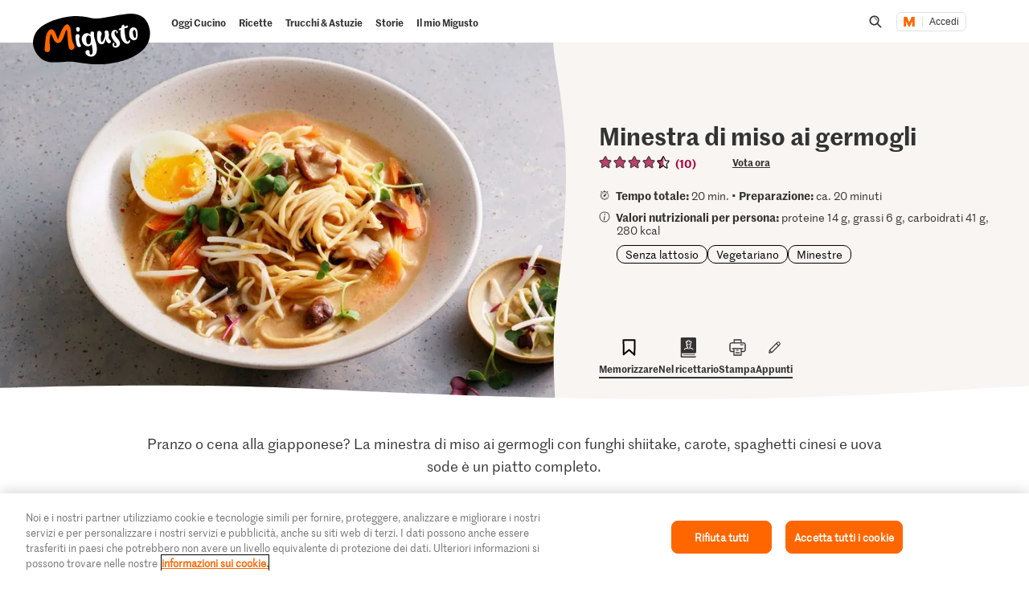

--- FILE ---
content_type: text/html; charset=utf-8
request_url: https://www.google.com/recaptcha/api2/aframe
body_size: 268
content:
<!DOCTYPE HTML><html><head><meta http-equiv="content-type" content="text/html; charset=UTF-8"></head><body><script nonce="usEKLpkGG73JzHEi4tAEkw">/** Anti-fraud and anti-abuse applications only. See google.com/recaptcha */ try{var clients={'sodar':'https://pagead2.googlesyndication.com/pagead/sodar?'};window.addEventListener("message",function(a){try{if(a.source===window.parent){var b=JSON.parse(a.data);var c=clients[b['id']];if(c){var d=document.createElement('img');d.src=c+b['params']+'&rc='+(localStorage.getItem("rc::a")?sessionStorage.getItem("rc::b"):"");window.document.body.appendChild(d);sessionStorage.setItem("rc::e",parseInt(sessionStorage.getItem("rc::e")||0)+1);localStorage.setItem("rc::h",'1766740037331');}}}catch(b){}});window.parent.postMessage("_grecaptcha_ready", "*");}catch(b){}</script></body></html>

--- FILE ---
content_type: image/svg+xml;charset=UTF-8
request_url: https://migusto.migros.ch/.resources/migusto/3.3582.0-facbaa65/webresources/assets/dynamic/stage-recipe-split-desk.svg
body_size: -428
content:
<svg xmlns="http://www.w3.org/2000/svg" width="11" height="795" fill="none" preserveAspectRatio="none"><path fill="#F8F5F2" fill-rule="evenodd" d="M2.195 803H15V-10H0q0 21.833 1.634 50.094c3.718 64.334 8.732 143.788 8.732 248.06 0 106.88-3.78 193.556-6.22 249.929S-1.707 661.58 2.196 803" clip-rule="evenodd"/></svg>

--- FILE ---
content_type: text/javascript
request_url: https://cdn.migros.ch/msrc/20251118072623/3921.js
body_size: 12786
content:
/*! For license information please see 3921.js.LICENSE.txt */
(globalThis.webpackChunk_migros_msrc_cdn_build=globalThis.webpackChunk_migros_msrc_cdn_build||[]).push([[3921],{667:(t,r,e)=>{"use strict";t.exports=e(58493)},994:(t,r,e)=>{"use strict";e(35695),e(59828),e(87935),e(85054),e(31331),e(66794),e(41749),e(52800),e(26419),e(73832);var n=e(68099);t.exports=n.Promise},1148:(t,r,e)=>{"use strict";e(9098)({target:"Object",stat:!0,sham:!e(5024)},{create:e(55780)})},1208:(t,r,e)=>{"use strict";e(59062);var n=e(22856);t.exports=n("Array","reverse")},1452:(t,r,e)=>{"use strict";t.exports=e(65262)},2471:(t,r,e)=>{var n=e(83844),o=e(55216);function s(r){return t.exports=s="function"==typeof n&&"symbol"==typeof o?function(t){return typeof t}:function(t){return t&&"function"==typeof n&&t.constructor===n&&t!==n.prototype?"symbol":typeof t},t.exports.__esModule=!0,t.exports.default=t.exports,s(r)}t.exports=s,t.exports.__esModule=!0,t.exports.default=t.exports},3190:(t,r,e)=>{var n=e(83844),o=e(667),s=e(67184),i=e(21956),u=e(37880),c=e(74205);function a(){var r,e,f="function"==typeof n?n:{},p=f.iterator||"@@iterator",l=f.toStringTag||"@@toStringTag";function v(t,n,i,u){var a=n&&n.prototype instanceof d?n:d,f=o(a.prototype);return c(f,"_invoke",function(t,n,o){var i,u,c,a=0,f=o||[],p=!1,l={p:0,n:0,v:r,a:v,f:s(v).call(v,r,4),d:function(t,e){return i=t,u=0,c=r,l.n=e,h}};function v(t,n){for(u=t,c=n,e=0;!p&&a&&!o&&e<f.length;e++){var o,s=f[e],i=l.p,v=s[2];t>3?(o=v===n)&&(c=s[(u=s[4])?5:(u=3,3)],s[4]=s[5]=r):s[0]<=i&&((o=t<2&&i<s[1])?(u=0,l.v=n,l.n=s[1]):i<v&&(o=t<3||s[0]>n||n>v)&&(s[4]=t,s[5]=n,l.n=v,u=0))}if(o||t>1)return h;throw p=!0,n}return function(o,s,f){if(a>1)throw TypeError("Generator is already running");for(p&&1===s&&v(s,f),u=s,c=f;(e=u<2?r:c)||!p;){i||(u?u<3?(u>1&&(l.n=-1),v(u,c)):l.n=c:l.v=c);try{if(a=2,i){if(u||(o="next"),e=i[o]){if(!(e=e.call(i,c)))throw TypeError("iterator result is not an object");if(!e.done)return e;c=e.value,u<2&&(u=0)}else 1===u&&(e=i.return)&&e.call(i),u<2&&(c=TypeError("The iterator does not provide a '"+o+"' method"),u=1);i=r}else if((e=(p=l.n<0)?c:t.call(n,l))!==h)break}catch(t){i=r,u=1,c=t}finally{a=1}}return{value:e,done:p}}}(t,i,u),!0),f}var h={};function d(){}function y(){}function x(){}e=i;var m=[][p]?e(e([][p]())):(c(e={},p,function(){return this}),e),g=x.prototype=d.prototype=o(m);function w(t){return u?u(t,x):(t.__proto__=x,c(t,l,"GeneratorFunction")),t.prototype=o(g),t}return y.prototype=x,c(g,"constructor",x),c(x,"constructor",y),y.displayName="GeneratorFunction",c(x,l,"GeneratorFunction"),c(g),c(g,l,"Generator"),c(g,p,function(){return this}),c(g,"toString",function(){return"[object Generator]"}),(t.exports=a=function(){return{w:v,m:w}},t.exports.__esModule=!0,t.exports.default=t.exports)()}t.exports=a,t.exports.__esModule=!0,t.exports.default=t.exports},3264:(t,r,e)=>{var n=e(21956),o=e(95389),s=e(70083),i=e(3190),u=e(80812),c=e(42288),a=e(64390),f=e(64950),p=e(58304);function l(){"use strict";var r=i(),e=r.m(l),v=(n?n(e):e.__proto__).constructor;function h(t){var r="function"==typeof t&&t.constructor;return!!r&&(r===v||"GeneratorFunction"===(r.displayName||r.name))}var d={throw:1,return:2,break:3,continue:3};function y(t){var r,e;return function(n){r||(r={stop:function(){return e(n.a,2)},catch:function(){return n.v},abrupt:function(t,r){return e(n.a,d[t],r)},delegateYield:function(t,o,s){return r.resultName=o,e(n.d,p(t),s)},finish:function(t){return e(n.f,t)}},e=function(t,e,o){n.p=r.prev,n.n=r.next;try{return t(e,o)}finally{r.next=n.n}}),r.resultName&&(r[r.resultName]=n.v,r.resultName=void 0),r.sent=n.v,r.next=n.n;try{return t.call(this,r)}finally{n.p=r.prev,n.n=r.next}}}return(t.exports=l=function(){return{wrap:function(t,e,n,s){return r.w(y(t),e,n,s&&o(s).call(s))},isGeneratorFunction:h,mark:r.m,awrap:function(t,r){return new s(t,r)},AsyncIterator:a,async:function(t,r,e,n,o){return(h(r)?c:u)(y(t),r,e,n,o)},keys:f,values:p}},t.exports.__esModule=!0,t.exports.default=t.exports)()}t.exports=l,t.exports.__esModule=!0,t.exports.default=t.exports},3946:(t,r,e)=>{"use strict";var n=e(9098),o=e(30908),s=e(53521),i=e(90262),u=e(44574),c=e(48130),a=e(83273),f=e(74492),p=e(38655),l=e(93121),v=e(45148),h=l("slice"),d=p("species"),y=Array,x=Math.max;n({target:"Array",proto:!0,forced:!h},{slice:function(t,r){var e,n,p,l=a(this),h=c(l),m=u(t,h),g=u(void 0===r?h:r,h);if(o(l)&&(e=l.constructor,(s(e)&&(e===y||o(e.prototype))||i(e)&&null===(e=e[d]))&&(e=void 0),e===y||void 0===e))return v(l,m,g);for(n=new(void 0===e?y:e)(x(g-m,0)),p=0;m<g;m++,p++)m in l&&f(n,p,l[m]);return n.length=p,n}})},4690:(t,r,e)=>{"use strict";e.d(r,{A:()=>s});var n=e(68075);function o(t,r,e,o,s,i,u){try{var c=t[i](u),a=c.value}catch(t){return void e(t)}c.done?r(a):n.resolve(a).then(o,s)}function s(t){return function(){var r=this,e=arguments;return new n(function(n,s){var i=t.apply(r,e);function u(t){o(i,n,s,u,c,"next",t)}function c(t){o(i,n,s,u,c,"throw",t)}u(void 0)})}}},4879:(t,r,e)=>{"use strict";var n=e(1139);t.exports=function(t,r){return void 0===t?arguments.length<2?"":r:n(t)}},5507:(t,r,e)=>{"use strict";e(32991);var n=e(68099);t.exports=n.Object.getPrototypeOf},5559:(t,r,e)=>{"use strict";var n=e(54317),o=e(28227),s=Array.prototype;t.exports=function(t){var r=t.unshift;return t===s||n(s,t)&&r===s.unshift?o:r}},7203:(t,r,e)=>{"use strict";var n=e(57516);t.exports=n},7561:(t,r,e)=>{"use strict";var n=e(97308);t.exports=n},7823:(t,r,e)=>{"use strict";var n=e(9098),o=e(64871),s=e(74648).CONSTRUCTOR,i=e(20826),u=e(21003),c=e(52769),a=e(63508),f=i&&i.prototype;if(n({target:"Promise",proto:!0,forced:s,real:!0},{catch:function(t){return this.then(void 0,t)}}),!o&&c(i)){var p=u("Promise").prototype.catch;f.catch!==p&&a(f,"catch",p,{unsafe:!0})}},7944:(t,r,e)=>{"use strict";var n=e(54317),o=e(62740),s=Array.prototype;t.exports=function(t){var r=t.concat;return t===s||n(s,t)&&r===s.concat?o:r}},7988:(t,r,e)=>{"use strict";function n(t,r){(null==r||r>t.length)&&(r=t.length);for(var e=0,n=Array(r);e<r;e++)n[e]=t[e];return n}e.d(r,{A:()=>n})},9519:(t,r,e)=>{"use strict";var n=e(82158);t.exports=n},10056:(t,r,e)=>{"use strict";var n=e(38655)("iterator"),o=!1;try{var s=0,i={next:function(){return{done:!!s++}},return:function(){o=!0}};i[n]=function(){return this},Array.from(i,function(){throw 2})}catch(t){}t.exports=function(t,r){try{if(!r&&!o)return!1}catch(t){return!1}var e=!1;try{var s={};s[n]=function(){return{next:function(){return{done:e=!0}}}},t(s)}catch(t){}return e}},10463:(t,r,e)=>{"use strict";var n=e(12290);t.exports=n},11496:(t,r,e)=>{"use strict";e(73832),e(48598);var n=e(68099);t.exports=n.Array.from},12024:(t,r,e)=>{"use strict";var n=e(53521),o=e(70459),s=TypeError;t.exports=function(t){if(n(t))return t;throw new s(o(t)+" is not a constructor")}},12290:(t,r,e)=>{"use strict";var n=e(23185);e(80085),t.exports=n},13411:(t,r,e)=>{"use strict";var n=e(54317),o=e(94494),s=Function.prototype;t.exports=function(t){var r=t.bind;return t===s||n(s,t)&&r===s.bind?o:r}},13741:(t,r,e)=>{"use strict";var n=e(21003),o=e(24358),s=e(38655),i=e(5024),u=s("species");t.exports=function(t){var r=n(t);i&&r&&!r[u]&&o(r,u,{configurable:!0,get:function(){return this}})}},13885:(t,r,e)=>{"use strict";var n=e(46100),o=Error,s=n("".replace),i=String(new o("zxcasd").stack),u=/\n\s*at [^:]*:[^\n]*/,c=u.test(i);t.exports=function(t,r){if(c&&"string"==typeof t&&!o.prepareStackTrace)for(;r--;)t=s(t,u,"");return t}},14041:(t,r,e)=>{"use strict";t.exports=e(42062)},15380:(t,r,e)=>{"use strict";var n=e(9098),o=e(21003),s=e(64871),i=e(20826),u=e(74648).CONSTRUCTOR,c=e(33322),a=o("Promise"),f=s&&!u;n({target:"Promise",stat:!0,forced:s||u},{resolve:function(t){return c(f&&this===a?i:this,t)}})},15574:(t,r,e)=>{"use strict";var n=e(7203);t.exports=n},18232:(t,r,e)=>{"use strict";var n=e(54317),o=e(85780),s=Array.prototype;t.exports=function(t){var r=t.slice;return t===s||n(s,t)&&r===s.slice?o:r}},18292:(t,r,e)=>{t.exports=e(69519)},20050:(t,r,e)=>{"use strict";var n=e(60297);t.exports=n},20635:(t,r,e)=>{"use strict";e(52800)},20826:(t,r,e)=>{"use strict";var n=e(58900);t.exports=n.Promise},20967:(t,r,e)=>{"use strict";var n=e(98407),o=e(14674),s=e(83057),i=e(86625),u=e(38655)("iterator");t.exports=function(t){if(!s(t))return o(t,u)||o(t,"@@iterator")||i[n(t)]}},21206:(t,r,e)=>{"use strict";e(9098)({target:"Array",stat:!0},{isArray:e(30908)})},21743:(t,r,e)=>{"use strict";var n=e(54713),o=e(47235),s=e(14674);t.exports=function(t,r,e){var i,u;o(t);try{if(!(i=s(t,"return"))){if("throw"===r)throw e;return e}i=n(i,t)}catch(t){u=!0,i=t}if("throw"===r)throw e;if(u)throw i;return o(i),e}},21956:(t,r,e)=>{"use strict";t.exports=e(72390)},22647:(t,r,e)=>{"use strict";t.exports=e(53133)},22845:(t,r,e)=>{"use strict";var n=e(36674);t.exports=n},22856:(t,r,e)=>{"use strict";var n=e(58900),o=e(68099);t.exports=function(t,r){var e=o[t+"Prototype"],s=e&&e[r];if(s)return s;var i=n[t],u=i&&i.prototype;return u&&u[r]}},23052:(t,r,e)=>{"use strict";var n=e(42311);t.exports=n},23185:(t,r,e)=>{"use strict";e(59828),e(73832);var n=e(20967);t.exports=n},26383:(t,r,e)=>{var n=e(3264)();t.exports=n;try{regeneratorRuntime=n}catch(t){"object"==typeof globalThis?globalThis.regeneratorRuntime=n:Function("r","regeneratorRuntime = r")(n)}},26419:(t,r,e)=>{"use strict";var n=e(9098),o=e(64871),s=e(20826),i=e(61203),u=e(21003),c=e(52769),a=e(70673),f=e(33322),p=e(63508),l=s&&s.prototype;if(n({target:"Promise",proto:!0,real:!0,forced:!!s&&i(function(){l.finally.call({then:function(){}},function(){})})},{finally:function(t){var r=a(this,u("Promise")),e=c(t);return this.then(e?function(e){return f(r,t()).then(function(){return e})}:t,e?function(e){return f(r,t()).then(function(){throw e})}:t)}}),!o&&c(s)){var v=u("Promise").prototype.finally;l.finally!==v&&p(l,"finally",v,{unsafe:!0})}},26448:(t,r,e)=>{"use strict";var n=e(22845);t.exports=n},26549:(t,r,e)=>{"use strict";e(89239);var n=e(68099);t.exports=n.Object.getOwnPropertySymbols},27206:(t,r,e)=>{"use strict";var n=e(26549);t.exports=n},28227:(t,r,e)=>{"use strict";e(85621);var n=e(22856);t.exports=n("Array","unshift")},30168:(t,r,e)=>{"use strict";var n=e(83531);t.exports=/web0s(?!.*chrome)/i.test(n)},30343:(t,r,e)=>{"use strict";var n=e(70814),o=TypeError,s=function(t){var r,e;this.promise=new t(function(t,n){if(void 0!==r||void 0!==e)throw new o("Bad Promise constructor");r=t,e=n}),this.resolve=n(r),this.reject=n(e)};t.exports.f=function(t){return new s(t)}},30546:(t,r,e)=>{"use strict";var n=e(54077);t.exports=n},31331:(t,r,e)=>{"use strict";var n=e(9098),o=e(54713),s=e(70814),i=e(30343),u=e(92611),c=e(90208);n({target:"Promise",stat:!0,forced:e(51637)},{allSettled:function(t){var r=this,e=i.f(r),n=e.resolve,a=e.reject,f=u(function(){var e=s(r.resolve),i=[],u=0,a=1;c(t,function(t){var s=u++,c=!1;a++,o(e,r,t).then(function(t){c||(c=!0,i[s]={status:"fulfilled",value:t},--a||n(i))},function(t){c||(c=!0,i[s]={status:"rejected",reason:t},--a||n(i))})}),--a||n(i)});return f.error&&a(f.value),e.promise}})},31810:(t,r,e)=>{"use strict";var n=e(94013);t.exports=n},32991:(t,r,e)=>{"use strict";var n=e(9098),o=e(61203),s=e(92137),i=e(13671),u=e(2871);n({target:"Object",stat:!0,forced:o(function(){i(1)}),sham:!u},{getPrototypeOf:function(t){return i(s(t))}})},33322:(t,r,e)=>{"use strict";var n=e(47235),o=e(90262),s=e(30343);t.exports=function(t,r){if(n(t),o(r)&&r.constructor===t)return r;var e=s.f(t);return(0,e.resolve)(r),e.promise}},33912:(t,r,e)=>{"use strict";e(1148);var n=e(68099).Object;t.exports=function(t,r){return n.create(t,r)}},35086:(t,r,e)=>{"use strict";var n=e(7561);t.exports=n},35691:(t,r,e)=>{"use strict";var n=e(21003),o=e(46100),s=e(65116),i=e(87313),u=e(47235),c=o([].concat);t.exports=n("Reflect","ownKeys")||function(t){var r=s.f(u(t)),e=i.f;return e?c(r,e(t)):r}},35695:(t,r,e)=>{"use strict";e(83085)},35791:(t,r,e)=>{"use strict";var n=e(61203),o=e(70480);t.exports=!n(function(){var t=new Error("a");return!("stack"in t)||(Object.defineProperty(t,"stack",o(1,7)),7!==t.stack)})},36530:(t,r,e)=>{"use strict";var n=e(46100),o=e(70814),s=e(90262),i=e(70701),u=e(45148),c=e(41780),a=Function,f=n([].concat),p=n([].join),l={};t.exports=c?a.bind:function(t){var r=o(this),e=r.prototype,n=u(arguments,1),c=function(){var e=f(n,u(arguments));return this instanceof c?function(t,r,e){if(!i(l,r)){for(var n=[],o=0;o<r;o++)n[o]="a["+o+"]";l[r]=a("C,a","return new C("+p(n,",")+")")}return l[r](t,e)}(r,e.length,e):r.apply(t,e)};return s(e)&&(c.prototype=e),c}},36674:(t,r,e)=>{"use strict";var n=e(5559);t.exports=n},36731:(t,r,e)=>{"use strict";e(9098)({target:"Object",stat:!0},{setPrototypeOf:e(3491)})},37752:(t,r,e)=>{"use strict";var n=e(90262),o=e(89932),s=e(38655)("match");t.exports=function(t){var r;return n(t)&&(void 0!==(r=t[s])?!!r:"RegExp"===o(t))}},37880:(t,r,e)=>{"use strict";t.exports=e(30546)},38323:(t,r,e)=>{"use strict";var n=e(5024),o=e(30908),s=TypeError,i=Object.getOwnPropertyDescriptor,u=n&&!function(){if(void 0!==this)return!0;try{Object.defineProperty([],"length",{writable:!1}).length=1}catch(t){return t instanceof TypeError}}();t.exports=u?function(t,r){if(o(t)&&!i(t,"length").writable)throw new s("Cannot set read only .length");return t.length=r}:function(t,r){return t.length=r}},38841:(t,r,e)=>{"use strict";t.exports=e(68075)},41749:(t,r,e)=>{"use strict";var n=e(9098),o=e(58900),s=e(57013),i=e(45148),u=e(30343),c=e(70814),a=e(92611),f=o.Promise,p=!1;n({target:"Promise",stat:!0,forced:!f||!f.try||a(function(){f.try(function(t){p=8===t},8)}).error||!p},{try:function(t){var r=arguments.length>1?i(arguments,1):[],e=u.f(this),n=a(function(){return s(c(t),void 0,r)});return(n.error?e.reject:e.resolve)(n.value),e.promise}})},42062:(t,r)=>{"use strict";var e=Symbol.for("react.transitional.element"),n=Symbol.for("react.portal"),o=Symbol.for("react.fragment"),s=Symbol.for("react.strict_mode"),i=Symbol.for("react.profiler"),u=Symbol.for("react.consumer"),c=Symbol.for("react.context"),a=Symbol.for("react.forward_ref"),f=Symbol.for("react.suspense"),p=Symbol.for("react.memo"),l=Symbol.for("react.lazy"),v=Symbol.for("react.activity"),h=Symbol.iterator,d={isMounted:function(){return!1},enqueueForceUpdate:function(){},enqueueReplaceState:function(){},enqueueSetState:function(){}},y=Object.assign,x={};function m(t,r,e){this.props=t,this.context=r,this.refs=x,this.updater=e||d}function g(){}function w(t,r,e){this.props=t,this.context=r,this.refs=x,this.updater=e||d}m.prototype.isReactComponent={},m.prototype.setState=function(t,r){if("object"!=typeof t&&"function"!=typeof t&&null!=t)throw Error("takes an object of state variables to update or a function which returns an object of state variables.");this.updater.enqueueSetState(this,t,r,"setState")},m.prototype.forceUpdate=function(t){this.updater.enqueueForceUpdate(this,t,"forceUpdate")},g.prototype=m.prototype;var b=w.prototype=new g;b.constructor=w,y(b,m.prototype),b.isPureReactComponent=!0;var _=Array.isArray;function E(){}var S={H:null,A:null,T:null,S:null},j=Object.prototype.hasOwnProperty;function T(t,r,n){var o=n.ref;return{$$typeof:e,type:t,key:r,ref:void 0!==o?o:null,props:n}}function O(t){return"object"==typeof t&&null!==t&&t.$$typeof===e}var R=/\/+/g;function A(t,r){return"object"==typeof t&&null!==t&&null!=t.key?(e=""+t.key,n={"=":"=0",":":"=2"},"$"+e.replace(/[=:]/g,function(t){return n[t]})):r.toString(36);var e,n}function C(t,r,o,s,i){var u=typeof t;"undefined"!==u&&"boolean"!==u||(t=null);var c,a,f=!1;if(null===t)f=!0;else switch(u){case"bigint":case"string":case"number":f=!0;break;case"object":switch(t.$$typeof){case e:case n:f=!0;break;case l:return C((f=t._init)(t._payload),r,o,s,i)}}if(f)return i=i(t),f=""===s?"."+A(t,0):s,_(i)?(o="",null!=f&&(o=f.replace(R,"$&/")+"/"),C(i,r,o,"",function(t){return t})):null!=i&&(O(i)&&(c=i,a=o+(null==i.key||t&&t.key===i.key?"":(""+i.key).replace(R,"$&/")+"/")+f,i=T(c.type,a,c.props)),r.push(i)),1;f=0;var p,v=""===s?".":s+":";if(_(t))for(var d=0;d<t.length;d++)f+=C(s=t[d],r,o,u=v+A(s,d),i);else if("function"==typeof(d=null===(p=t)||"object"!=typeof p?null:"function"==typeof(p=h&&p[h]||p["@@iterator"])?p:null))for(t=d.call(t),d=0;!(s=t.next()).done;)f+=C(s=s.value,r,o,u=v+A(s,d++),i);else if("object"===u){if("function"==typeof t.then)return C(function(t){switch(t.status){case"fulfilled":return t.value;case"rejected":throw t.reason;default:switch("string"==typeof t.status?t.then(E,E):(t.status="pending",t.then(function(r){"pending"===t.status&&(t.status="fulfilled",t.value=r)},function(r){"pending"===t.status&&(t.status="rejected",t.reason=r)})),t.status){case"fulfilled":return t.value;case"rejected":throw t.reason}}throw t}(t),r,o,s,i);throw r=String(t),Error("Objects are not valid as a React child (found: "+("[object Object]"===r?"object with keys {"+Object.keys(t).join(", ")+"}":r)+"). If you meant to render a collection of children, use an array instead.")}return f}function P(t,r,e){if(null==t)return t;var n=[],o=0;return C(t,n,"","",function(t){return r.call(e,t,o++)}),n}function k(t){if(-1===t._status){var r=t._result;(r=r()).then(function(r){0!==t._status&&-1!==t._status||(t._status=1,t._result=r)},function(r){0!==t._status&&-1!==t._status||(t._status=2,t._result=r)}),-1===t._status&&(t._status=0,t._result=r)}if(1===t._status)return t._result.default;throw t._result}var N="function"==typeof reportError?reportError:function(t){if("object"==typeof window&&"function"==typeof window.ErrorEvent){var r=new window.ErrorEvent("error",{bubbles:!0,cancelable:!0,message:"object"==typeof t&&null!==t&&"string"==typeof t.message?String(t.message):String(t),error:t});if(!window.dispatchEvent(r))return}else if("object"==typeof process&&"function"==typeof process.emit)return void process.emit("uncaughtException",t);console.error(t)},M={map:P,forEach:function(t,r,e){P(t,function(){r.apply(this,arguments)},e)},count:function(t){var r=0;return P(t,function(){r++}),r},toArray:function(t){return P(t,function(t){return t})||[]},only:function(t){if(!O(t))throw Error("React.Children.only expected to receive a single React element child.");return t}};r.Activity=v,r.Children=M,r.Component=m,r.Fragment=o,r.Profiler=i,r.PureComponent=w,r.StrictMode=s,r.Suspense=f,r.__CLIENT_INTERNALS_DO_NOT_USE_OR_WARN_USERS_THEY_CANNOT_UPGRADE=S,r.__COMPILER_RUNTIME={__proto__:null,c:function(t){return S.H.useMemoCache(t)}},r.cache=function(t){return function(){return t.apply(null,arguments)}},r.cacheSignal=function(){return null},r.cloneElement=function(t,r,e){if(null==t)throw Error("The argument must be a React element, but you passed "+t+".");var n=y({},t.props),o=t.key;if(null!=r)for(s in void 0!==r.key&&(o=""+r.key),r)!j.call(r,s)||"key"===s||"__self"===s||"__source"===s||"ref"===s&&void 0===r.ref||(n[s]=r[s]);var s=arguments.length-2;if(1===s)n.children=e;else if(1<s){for(var i=Array(s),u=0;u<s;u++)i[u]=arguments[u+2];n.children=i}return T(t.type,o,n)},r.createContext=function(t){return(t={$$typeof:c,_currentValue:t,_currentValue2:t,_threadCount:0,Provider:null,Consumer:null}).Provider=t,t.Consumer={$$typeof:u,_context:t},t},r.createElement=function(t,r,e){var n,o={},s=null;if(null!=r)for(n in void 0!==r.key&&(s=""+r.key),r)j.call(r,n)&&"key"!==n&&"__self"!==n&&"__source"!==n&&(o[n]=r[n]);var i=arguments.length-2;if(1===i)o.children=e;else if(1<i){for(var u=Array(i),c=0;c<i;c++)u[c]=arguments[c+2];o.children=u}if(t&&t.defaultProps)for(n in i=t.defaultProps)void 0===o[n]&&(o[n]=i[n]);return T(t,s,o)},r.createRef=function(){return{current:null}},r.forwardRef=function(t){return{$$typeof:a,render:t}},r.isValidElement=O,r.lazy=function(t){return{$$typeof:l,_payload:{_status:-1,_result:t},_init:k}},r.memo=function(t,r){return{$$typeof:p,type:t,compare:void 0===r?null:r}},r.startTransition=function(t){var r=S.T,e={};S.T=e;try{var n=t(),o=S.S;null!==o&&o(e,n),"object"==typeof n&&null!==n&&"function"==typeof n.then&&n.then(E,N)}catch(t){N(t)}finally{null!==r&&null!==e.types&&(r.types=e.types),S.T=r}},r.unstable_useCacheRefresh=function(){return S.H.useCacheRefresh()},r.use=function(t){return S.H.use(t)},r.useActionState=function(t,r,e){return S.H.useActionState(t,r,e)},r.useCallback=function(t,r){return S.H.useCallback(t,r)},r.useContext=function(t){return S.H.useContext(t)},r.useDebugValue=function(){},r.useDeferredValue=function(t,r){return S.H.useDeferredValue(t,r)},r.useEffect=function(t,r){return S.H.useEffect(t,r)},r.useEffectEvent=function(t){return S.H.useEffectEvent(t)},r.useId=function(){return S.H.useId()},r.useImperativeHandle=function(t,r,e){return S.H.useImperativeHandle(t,r,e)},r.useInsertionEffect=function(t,r){return S.H.useInsertionEffect(t,r)},r.useLayoutEffect=function(t,r){return S.H.useLayoutEffect(t,r)},r.useMemo=function(t,r){return S.H.useMemo(t,r)},r.useOptimistic=function(t,r){return S.H.useOptimistic(t,r)},r.useReducer=function(t,r,e){return S.H.useReducer(t,r,e)},r.useRef=function(t){return S.H.useRef(t)},r.useState=function(t){return S.H.useState(t)},r.useSyncExternalStore=function(t,r,e){return S.H.useSyncExternalStore(t,r,e)},r.useTransition=function(){return S.H.useTransition()},r.version="19.2.0"},42288:(t,r,e)=>{var n=e(38841),o=e(3190),s=e(64390);t.exports=function(t,r,e,i,u){return new s(o().w(t,r,e,i),u||n)},t.exports.__esModule=!0,t.exports.default=t.exports},42311:(t,r,e)=>{"use strict";e(36731);var n=e(68099);t.exports=n.Object.setPrototypeOf},43339:(t,r,e)=>{"use strict";var n=e(54317),o=TypeError;t.exports=function(t,r){if(n(r,t))return t;throw new o("Incorrect invocation")}},44279:(t,r,e)=>{"use strict";var n=e(73999),o=e(13885),s=e(35791),i=Error.captureStackTrace;t.exports=function(t,r,e,u){s&&(i?i(t,r):n(t,"stack",o(e,u)))}},44781:(t,r,e)=>{"use strict";var n=e(83531);t.exports=/ipad|iphone|ipod/i.test(n)&&"undefined"!=typeof Pebble},45088:t=>{"use strict";var r=TypeError;t.exports=function(t,e){if(t<e)throw new r("Not enough arguments");return t}},45761:(t,r,e)=>{"use strict";var n=e(11496);t.exports=n},46147:(t,r,e)=>{"use strict";var n=e(9098),o=e(54713),s=e(70814),i=e(30343),u=e(92611),c=e(90208);n({target:"Promise",stat:!0,forced:e(51637)},{race:function(t){var r=this,e=i.f(r),n=e.reject,a=u(function(){var i=s(r.resolve);c(t,function(t){o(i,r,t).then(e.resolve,n)})});return a.error&&n(a.value),e.promise}})},47464:(t,r,e)=>{"use strict";var n=e(70701),o=e(35691),s=e(94543),i=e(79989);t.exports=function(t,r,e){for(var u=o(r),c=i.f,a=s.f,f=0;f<u.length;f++){var p=u[f];n(t,p)||e&&n(e,p)||c(t,p,a(r,p))}}},48598:(t,r,e)=>{"use strict";var n=e(9098),o=e(54968);n({target:"Array",stat:!0,forced:!e(10056)(function(t){Array.from(t)})},{from:o})},49983:(t,r,e)=>{"use strict";var n=e(33912);t.exports=n},51637:(t,r,e)=>{"use strict";var n=e(20826),o=e(10056),s=e(74648).CONSTRUCTOR;t.exports=s||!o(function(t){n.all(t).then(void 0,function(){})})},51923:(t,r,e)=>{"use strict";var n=e(58900),o=e(83531),s=e(89932),i=function(t){return o.slice(0,t.length)===t};t.exports=i("Bun/")?"BUN":i("Cloudflare-Workers")?"CLOUDFLARE":i("Deno/")?"DENO":i("Node.js/")?"NODE":n.Bun&&"string"==typeof Bun.version?"BUN":n.Deno&&"object"==typeof Deno.version?"DENO":"process"===s(n.process)?"NODE":n.window&&n.document?"BROWSER":"REST"},52655:(t,r,e)=>{"use strict";var n,o,s,i,u,c=e(58900),a=e(58081),f=e(94572),p=e(59901).set,l=e(99133),v=e(98388),h=e(44781),d=e(30168),y=e(70125),x=c.MutationObserver||c.WebKitMutationObserver,m=c.document,g=c.process,w=c.Promise,b=a("queueMicrotask");if(!b){var _=new l,E=function(){var t,r;for(y&&(t=g.domain)&&t.exit();r=_.get();)try{r()}catch(t){throw _.head&&n(),t}t&&t.enter()};v||y||d||!x||!m?!h&&w&&w.resolve?((i=w.resolve(void 0)).constructor=w,u=f(i.then,i),n=function(){u(E)}):y?n=function(){g.nextTick(E)}:(p=f(p,c),n=function(){p(E)}):(o=!0,s=m.createTextNode(""),new x(E).observe(s,{characterData:!0}),n=function(){s.data=o=!o}),b=function(t){_.head||n(),_.add(t)}}t.exports=b},52800:(t,r,e)=>{"use strict";var n=e(9098),o=e(30343);n({target:"Promise",stat:!0},{withResolvers:function(){var t=o.f(this);return{promise:t.promise,resolve:t.resolve,reject:t.reject}}})},53133:(t,r,e)=>{"use strict";var n=e(15574);t.exports=n},54077:(t,r,e)=>{"use strict";var n=e(23052);t.exports=n},54968:(t,r,e)=>{"use strict";var n=e(94572),o=e(54713),s=e(92137),i=e(76995),u=e(72877),c=e(53521),a=e(48130),f=e(74492),p=e(91613),l=e(20967),v=Array;t.exports=function(t){var r=s(t),e=c(this),h=arguments.length,d=h>1?arguments[1]:void 0,y=void 0!==d;y&&(d=n(d,h>2?arguments[2]:void 0));var x,m,g,w,b,_,E=l(r),S=0;if(!E||this===v&&u(E))for(x=a(r),m=e?new this(x):v(x);x>S;S++)_=y?d(r[S],S):r[S],f(m,S,_);else for(m=e?new this:[],b=(w=p(r,E)).next;!(g=o(b,w)).done;S++)_=y?i(w,d,[g.value,S],!0):g.value,f(m,S,_);return m.length=S,m}},55184:(t,r,e)=>{"use strict";e(41749)},55216:(t,r,e)=>{"use strict";t.exports=e(56586)},56509:(t,r,e)=>{"use strict";var n=e(994);e(80085),t.exports=n},57516:(t,r,e)=>{"use strict";e(2320);var n=e(71355);t.exports=n.f("asyncIterator")},58081:(t,r,e)=>{"use strict";var n=e(58900),o=e(5024),s=Object.getOwnPropertyDescriptor;t.exports=function(t){if(!o)return n[t];var r=s(n,t);return r&&r.value}},58304:(t,r,e)=>{var n=e(2471).default,o=e(83844),s=e(55216);t.exports=function(t){if(null!=t){var r=t["function"==typeof o&&s||"@@iterator"],e=0;if(r)return r.call(t);if("function"==typeof t.next)return t;if(!isNaN(t.length))return{next:function(){return t&&e>=t.length&&(t=void 0),{value:t&&t[e++],done:!t}}}}throw new TypeError(n(t)+" is not iterable")},t.exports.__esModule=!0,t.exports.default=t.exports},58493:(t,r,e)=>{"use strict";var n=e(86982);t.exports=n},58893:(t,r,e)=>{"use strict";var n=e(88672);t.exports=n},59047:(t,r,e)=>{"use strict";var n=e(9098),o=e(54713),s=e(70814),i=e(30343),u=e(92611),c=e(90208);n({target:"Promise",stat:!0,forced:e(51637)},{all:function(t){var r=this,e=i.f(r),n=e.resolve,a=e.reject,f=u(function(){var e=s(r.resolve),i=[],u=0,f=1;c(t,function(t){var s=u++,c=!1;f++,o(e,r,t).then(function(t){c||(c=!0,i[s]=t,--f||n(i))},a)}),--f||n(i)});return f.error&&a(f.value),e.promise}})},59062:(t,r,e)=>{"use strict";var n=e(9098),o=e(46100),s=e(30908),i=o([].reverse),u=[1,2];n({target:"Array",proto:!0,forced:String(u)===String(u.reverse())},{reverse:function(){return s(this)&&(this.length=this.length),i(this)}})},59901:(t,r,e)=>{"use strict";var n,o,s,i,u=e(58900),c=e(57013),a=e(94572),f=e(52769),p=e(70701),l=e(61203),v=e(23489),h=e(45148),d=e(59619),y=e(45088),x=e(98388),m=e(70125),g=u.setImmediate,w=u.clearImmediate,b=u.process,_=u.Dispatch,E=u.Function,S=u.MessageChannel,j=u.String,T=0,O={},R="onreadystatechange";l(function(){n=u.location});var A=function(t){if(p(O,t)){var r=O[t];delete O[t],r()}},C=function(t){return function(){A(t)}},P=function(t){A(t.data)},k=function(t){u.postMessage(j(t),n.protocol+"//"+n.host)};g&&w||(g=function(t){y(arguments.length,1);var r=f(t)?t:E(t),e=h(arguments,1);return O[++T]=function(){c(r,void 0,e)},o(T),T},w=function(t){delete O[t]},m?o=function(t){b.nextTick(C(t))}:_&&_.now?o=function(t){_.now(C(t))}:S&&!x?(i=(s=new S).port2,s.port1.onmessage=P,o=a(i.postMessage,i)):u.addEventListener&&f(u.postMessage)&&!u.importScripts&&n&&"file:"!==n.protocol&&!l(k)?(o=k,u.addEventListener("message",P,!1)):o=R in d("script")?function(t){v.appendChild(d("script"))[R]=function(){v.removeChild(this),A(t)}}:function(t){setTimeout(C(t),0)}),t.exports={set:g,clear:w}},60147:(t,r,e)=>{"use strict";var n=e(35086);t.exports=n},60297:(t,r,e)=>{"use strict";var n=e(63316);t.exports=n},61403:(t,r,e)=>{"use strict";e(66794)},62003:(t,r,e)=>{"use strict";var n=e(86046);t.exports=n},62740:(t,r,e)=>{"use strict";e(81918);var n=e(22856);t.exports=n("Array","concat")},63316:(t,r,e)=>{"use strict";var n=e(13411);t.exports=n},64390:(t,r,e)=>{var n=e(83844),o=e(22647),s=e(70083),i=e(74205);t.exports=function t(r,e){function u(t,n,o,i){try{var c=r[t](n),a=c.value;return a instanceof s?e.resolve(a.v).then(function(t){u("next",t,o,i)},function(t){u("throw",t,o,i)}):e.resolve(a).then(function(t){c.value=t,o(c)},function(t){return u("throw",t,o,i)})}catch(t){i(t)}}var c;this.next||(i(t.prototype),i(t.prototype,"function"==typeof n&&o||"@asyncIterator",function(){return this})),i(this,"_invoke",function(t,r,n){function o(){return new e(function(r,e){u(t,n,r,e)})}return c=c?c.then(o,o):o()},!0)},t.exports.__esModule=!0,t.exports.default=t.exports},64950:(t,r,e)=>{var n=e(90054);t.exports=function(t){var r=Object(t),e=[];for(var o in r)n(e).call(e,o);return function t(){for(;e.length;)if((o=e.pop())in r)return t.value=o,t.done=!1,t;return t.done=!0,t}},t.exports.__esModule=!0,t.exports.default=t.exports},65442:(t,r,e)=>{"use strict";e(35695)},65894:(t,r,e)=>{"use strict";var n=e(9098),o=e(36530);n({target:"Function",proto:!0,forced:Function.bind!==o},{bind:o})},66794:(t,r,e)=>{"use strict";var n=e(9098),o=e(54713),s=e(70814),i=e(21003),u=e(30343),c=e(92611),a=e(90208),f=e(51637),p="No one promise resolved";n({target:"Promise",stat:!0,forced:f},{any:function(t){var r=this,e=i("AggregateError"),n=u.f(r),f=n.resolve,l=n.reject,v=c(function(){var n=s(r.resolve),i=[],u=0,c=1,v=!1;a(t,function(t){var s=u++,a=!1;c++,o(n,r,t).then(function(t){a||v||(v=!0,f(t))},function(t){a||v||(a=!0,i[s]=t,--c||l(new e(i,p)))})}),--c||l(new e(i,p))});return v.error&&l(v.value),n.promise}})},67184:(t,r,e)=>{"use strict";t.exports=e(20050)},68075:(t,r,e)=>{"use strict";var n=e(85712);e(65442),e(75046),e(61403),t.exports=n},69079:(t,r,e)=>{"use strict";var n=e(31810);t.exports=n},69519:(t,r,e)=>{"use strict";var n=e(7944);t.exports=n},70083:t=>{t.exports=function(t,r){this.v=t,this.k=r},t.exports.__esModule=!0,t.exports.default=t.exports},70125:(t,r,e)=>{"use strict";var n=e(51923);t.exports="NODE"===n},70673:(t,r,e)=>{"use strict";var n=e(47235),o=e(12024),s=e(83057),i=e(38655)("species");t.exports=function(t,r){var e,u=n(t).constructor;return void 0===u||s(e=n(u)[i])?r:o(e)}},72390:(t,r,e)=>{"use strict";var n=e(90673);t.exports=n},72877:(t,r,e)=>{"use strict";var n=e(38655),o=e(86625),s=n("iterator"),i=Array.prototype;t.exports=function(t){return void 0!==t&&(o.Array===t||i[s]===t)}},73418:(t,r,e)=>{"use strict";var n=e(70459),o=TypeError;t.exports=function(t,r){if(!delete t[r])throw new o("Cannot delete property "+n(r)+" of "+n(t))}},74205:(t,r,e)=>{var n=e(1452);function o(r,e,s,i){var u=n;try{u({},"",{})}catch(r){u=0}t.exports=o=function(t,r,e,n){function s(r,e){o(t,r,function(t){return this._invoke(r,e,t)})}r?u?u(t,r,{value:e,enumerable:!n,configurable:!n,writable:!n}):t[r]=e:(s("next",0),s("throw",1),s("return",2))},t.exports.__esModule=!0,t.exports.default=t.exports,o(r,e,s,i)}t.exports=o,t.exports.__esModule=!0,t.exports.default=t.exports},74240:(t,r,e)=>{"use strict";var n=e(38655)("match");t.exports=function(t){var r=/./;try{"/./"[t](r)}catch(e){try{return r[n]=!1,"/./"[t](r)}catch(t){}}return!1}},74648:(t,r,e)=>{"use strict";var n=e(58900),o=e(20826),s=e(52769),i=e(58696),u=e(12894),c=e(38655),a=e(51923),f=e(64871),p=e(5547),l=o&&o.prototype,v=c("species"),h=!1,d=s(n.PromiseRejectionEvent),y=i("Promise",function(){var t=u(o),r=t!==String(o);if(!r&&66===p)return!0;if(f&&(!l.catch||!l.finally))return!0;if(!p||p<51||!/native code/.test(t)){var e=new o(function(t){t(1)}),n=function(t){t(function(){},function(){})};if((e.constructor={})[v]=n,!(h=e.then(function(){})instanceof n))return!0}return!(r||"BROWSER"!==a&&"DENO"!==a||d)});t.exports={CONSTRUCTOR:y,REJECTION_EVENT:d,SUBCLASSING:h}},75046:(t,r,e)=>{"use strict";e(31331)},76995:(t,r,e)=>{"use strict";var n=e(47235),o=e(21743);t.exports=function(t,r,e,s){try{return s?r(n(e)[0],e[1]):r(e)}catch(r){o(t,"throw",r)}}},77280:(t,r,e)=>{"use strict";var n=e(5507);t.exports=n},79481:(t,r,e)=>{"use strict";e.d(r,{A:()=>i});var n=e(69079),o=e(9519),s=e(7988);function i(t,r){if(t){var e;if("string"==typeof t)return(0,s.A)(t,r);var i=n(e={}.toString.call(t)).call(e,8,-1);return"Object"===i&&t.constructor&&(i=t.constructor.name),"Map"===i||"Set"===i?o(t):"Arguments"===i||/^(?:Ui|I)nt(?:8|16|32)(?:Clamped)?Array$/.test(i)?(0,s.A)(t,r):void 0}}},80812:(t,r,e)=>{var n=e(42288);t.exports=function(t,r,e,o,s){var i=n(t,r,e,o,s);return i.next().then(function(t){return t.done?t.value:i.next()})},t.exports.__esModule=!0,t.exports.default=t.exports},82158:(t,r,e)=>{"use strict";var n=e(45761);t.exports=n},82701:(t,r,e)=>{"use strict";var n=e(9098),o=e(30343);n({target:"Promise",stat:!0,forced:e(74648).CONSTRUCTOR},{reject:function(t){var r=o.f(this);return(0,r.reject)(t),r.promise}})},82720:(t,r,e)=>{"use strict";var n=e(10463);t.exports=n},83085:(t,r,e)=>{"use strict";var n=e(9098),o=e(54317),s=e(13671),i=e(3491),u=e(47464),c=e(55780),a=e(73999),f=e(70480),p=e(98148),l=e(44279),v=e(90208),h=e(4879),d=e(38655)("toStringTag"),y=Error,x=[].push,m=function(t,r){var e,n=o(g,this);i?e=i(new y,n?s(this):g):(e=n?this:c(g),a(e,d,"Error")),void 0!==r&&a(e,"message",h(r)),l(e,m,e.stack,1),arguments.length>2&&p(e,arguments[2]);var u=[];return v(t,x,{that:u}),a(e,"errors",u),e};i?i(m,y):u(m,y,{name:!0});var g=m.prototype=c(y.prototype,{constructor:f(1,m),message:f(1,""),name:f(1,"AggregateError")});n({global:!0,constructor:!0,arity:2},{AggregateError:m})},83112:(t,r,e)=>{"use strict";var n,o,s,i,u=e(9098),c=e(64871),a=e(70125),f=e(58900),p=e(68099),l=e(54713),v=e(63508),h=e(3491),d=e(71811),y=e(13741),x=e(70814),m=e(52769),g=e(90262),w=e(43339),b=e(70673),_=e(59901).set,E=e(52655),S=e(85753),j=e(92611),T=e(99133),O=e(58417),R=e(20826),A=e(74648),C=e(30343),P="Promise",k=A.CONSTRUCTOR,N=A.REJECTION_EVENT,M=A.SUBCLASSING,I=O.getterFor(P),H=O.set,U=R&&R.prototype,D=R,$=U,F=f.TypeError,G=f.document,L=f.process,B=C.f,V=B,q=!!(G&&G.createEvent&&f.dispatchEvent),W="unhandledrejection",z=function(t){var r;return!(!g(t)||!m(r=t.then))&&r},J=function(t,r){var e,n,o,s=r.value,i=1===r.state,u=i?t.ok:t.fail,c=t.resolve,a=t.reject,f=t.domain;try{u?(i||(2===r.rejection&&Z(r),r.rejection=1),!0===u?e=s:(f&&f.enter(),e=u(s),f&&(f.exit(),o=!0)),e===t.promise?a(new F("Promise-chain cycle")):(n=z(e))?l(n,e,c,a):c(e)):a(s)}catch(t){f&&!o&&f.exit(),a(t)}},K=function(t,r){t.notified||(t.notified=!0,E(function(){for(var e,n=t.reactions;e=n.get();)J(e,t);t.notified=!1,r&&!t.rejection&&Q(t)}))},Y=function(t,r,e){var n,o;q?((n=G.createEvent("Event")).promise=r,n.reason=e,n.initEvent(t,!1,!0),f.dispatchEvent(n)):n={promise:r,reason:e},!N&&(o=f["on"+t])?o(n):t===W&&S("Unhandled promise rejection",e)},Q=function(t){l(_,f,function(){var r,e=t.facade,n=t.value;if(X(t)&&(r=j(function(){a?L.emit("unhandledRejection",n,e):Y(W,e,n)}),t.rejection=a||X(t)?2:1,r.error))throw r.value})},X=function(t){return 1!==t.rejection&&!t.parent},Z=function(t){l(_,f,function(){var r=t.facade;a?L.emit("rejectionHandled",r):Y("rejectionhandled",r,t.value)})},tt=function(t,r,e){return function(n){t(r,n,e)}},rt=function(t,r,e){t.done||(t.done=!0,e&&(t=e),t.value=r,t.state=2,K(t,!0))},et=function(t,r,e){if(!t.done){t.done=!0,e&&(t=e);try{if(t.facade===r)throw new F("Promise can't be resolved itself");var n=z(r);n?E(function(){var e={done:!1};try{l(n,r,tt(et,e,t),tt(rt,e,t))}catch(r){rt(e,r,t)}}):(t.value=r,t.state=1,K(t,!1))}catch(r){rt({done:!1},r,t)}}};if(k&&($=(D=function(t){w(this,$),x(t),l(n,this);var r=I(this);try{t(tt(et,r),tt(rt,r))}catch(t){rt(r,t)}}).prototype,(n=function(t){H(this,{type:P,done:!1,notified:!1,parent:!1,reactions:new T,rejection:!1,state:0,value:null})}).prototype=v($,"then",function(t,r){var e=I(this),n=B(b(this,D));return e.parent=!0,n.ok=!m(t)||t,n.fail=m(r)&&r,n.domain=a?L.domain:void 0,0===e.state?e.reactions.add(n):E(function(){J(n,e)}),n.promise}),o=function(){var t=new n,r=I(t);this.promise=t,this.resolve=tt(et,r),this.reject=tt(rt,r)},C.f=B=function(t){return t===D||t===s?new o(t):V(t)},!c&&m(R)&&U!==Object.prototype)){i=U.then,M||v(U,"then",function(t,r){var e=this;return new D(function(t,r){l(i,e,t,r)}).then(t,r)},{unsafe:!0});try{delete U.constructor}catch(t){}h&&h(U,$)}u({global:!0,constructor:!0,wrap:!0,forced:k},{Promise:D}),s=p.Promise,d(D,P,!1,!0),y(P)},83844:(t,r,e)=>{"use strict";t.exports=e(65994)},85054:(t,r,e)=>{"use strict";e(83112),e(59047),e(7823),e(46147),e(82701),e(15380)},85621:(t,r,e)=>{"use strict";var n=e(9098),o=e(92137),s=e(48130),i=e(38323),u=e(73418),c=e(85657);n({target:"Array",proto:!0,arity:1,forced:1!==[].unshift(0)||!function(){try{Object.defineProperty([],"length",{writable:!1}).unshift()}catch(t){return t instanceof TypeError}}()},{unshift:function(t){var r=o(this),e=s(r),n=arguments.length;if(n){c(e+n);for(var a=e;a--;){var f=a+n;a in r?r[f]=r[a]:u(r,f)}for(var p=0;p<n;p++)r[p]=arguments[p]}return i(r,e+n)}})},85712:(t,r,e)=>{"use strict";var n=e(56509);e(55184),e(20635),t.exports=n},85753:t=>{"use strict";t.exports=function(t,r){try{1===arguments.length?console.error(t):console.error(t,r)}catch(t){}}},85780:(t,r,e)=>{"use strict";e(3946);var n=e(22856);t.exports=n("Array","slice")},85947:(t,r,e)=>{"use strict";var n=e(37752),o=TypeError;t.exports=function(t){if(n(t))throw new o("The method doesn't accept regular expressions");return t}},86046:(t,r,e)=>{"use strict";var n=e(58893);t.exports=n},86982:(t,r,e)=>{"use strict";var n=e(49983);t.exports=n},88672:(t,r,e)=>{"use strict";e(21206);var n=e(68099);t.exports=n.Array.isArray},90054:(t,r,e)=>{"use strict";t.exports=e(26448)},90208:(t,r,e)=>{"use strict";var n=e(94572),o=e(54713),s=e(47235),i=e(70459),u=e(72877),c=e(48130),a=e(54317),f=e(91613),p=e(20967),l=e(21743),v=TypeError,h=function(t,r){this.stopped=t,this.result=r},d=h.prototype;t.exports=function(t,r,e){var y,x,m,g,w,b,_,E=e&&e.that,S=!(!e||!e.AS_ENTRIES),j=!(!e||!e.IS_RECORD),T=!(!e||!e.IS_ITERATOR),O=!(!e||!e.INTERRUPTED),R=n(r,E),A=function(t){return y&&l(y,"normal"),new h(!0,t)},C=function(t){return S?(s(t),O?R(t[0],t[1],A):R(t[0],t[1])):O?R(t,A):R(t)};if(j)y=t.iterator;else if(T)y=t;else{if(!(x=p(t)))throw new v(i(t)+" is not iterable");if(u(x)){for(m=0,g=c(t);g>m;m++)if((w=C(t[m]))&&a(d,w))return w;return new h(!1)}y=f(t,x)}for(b=j?t.next:y.next;!(_=o(b,y)).done;){try{w=C(_.value)}catch(t){l(y,"throw",t)}if("object"==typeof w&&w&&a(d,w))return w}return new h(!1)}},90673:(t,r,e)=>{"use strict";var n=e(77280);t.exports=n},91442:(t,r,e)=>{"use strict";var n=e(61203);t.exports=function(t,r){var e=[][t];return!!e&&n(function(){e.call(null,r||function(){return 1},1)})}},91613:(t,r,e)=>{"use strict";var n=e(54713),o=e(70814),s=e(47235),i=e(70459),u=e(20967),c=TypeError;t.exports=function(t,r){var e=arguments.length<2?u(t):r;if(o(e))return s(n(e,t));throw new c(i(t)+" is not iterable")}},92611:t=>{"use strict";t.exports=function(t){try{return{error:!1,value:t()}}catch(t){return{error:!0,value:t}}}},94013:(t,r,e)=>{"use strict";var n=e(18232);t.exports=n},94494:(t,r,e)=>{"use strict";e(65894);var n=e(22856);t.exports=n("Function","bind")},95389:(t,r,e)=>{"use strict";t.exports=e(60147)},97308:(t,r,e)=>{"use strict";var n=e(54317),o=e(1208),s=Array.prototype;t.exports=function(t){var r=t.reverse;return t===s||n(s,t)&&r===s.reverse?o:r}},98148:(t,r,e)=>{"use strict";var n=e(90262),o=e(73999);t.exports=function(t,r){n(r)&&"cause"in r&&o(t,"cause",r.cause)}},98388:(t,r,e)=>{"use strict";var n=e(83531);t.exports=/(?:ipad|iphone|ipod).*applewebkit/i.test(n)},99133:t=>{"use strict";var r=function(){this.head=null,this.tail=null};r.prototype={add:function(t){var r={item:t,next:null},e=this.tail;e?e.next=r:this.head=r,this.tail=r},get:function(){var t=this.head;if(t)return null===(this.head=t.next)&&(this.tail=null),t.item}},t.exports=r}}]);

--- FILE ---
content_type: text/javascript
request_url: https://cdn.migros.ch/msrc/20251118072623/6552.js
body_size: 36190
content:
"use strict";(globalThis.webpackChunk_migros_msrc_cdn_build=globalThis.webpackChunk_migros_msrc_cdn_build||[]).push([[6552],{1887:(e,t,n)=>{n.d(t,{x:()=>l});var r=n(69407),i=n(14041),a=n(93914);const o={mgb:(e,t)=>i.createElement("svg",{xmlns:"http://www.w3.org/2000/svg",className:e,width:t||a.p,height:t||a.p,viewBox:"0 0 20 20"},i.createElement("g",{fill:"inherit",stroke:"none",strokeWidth:"1"},i.createElement("path",{fill:"inherit",fillRule:"nonzero",d:"M8,8 C8.552,8 9,8.3584 9,8.8 L9,15.2 C9,15.6416 8.552,16 8,16 C7.448,16 7,15.6416 7,15.2 L7,8.8 C7,8.3584 7.448,8 8,8 Z M12,8 C12.552,8 13,8.3584 13,8.8 L13,15.2 C13,15.6416 12.552,16 12,16 C11.448,16 11,15.6416 11,15.2 L11,8.8 C11,8.3584 11.448,8 12,8 Z M15.7142857,17.6923077 L15.7142857,4.61538462 L13.5714286,4.61538462 L6.42857143,4.61538462 L4.28571429,4.61538462 L4.28571429,17.6923077 C4.28571429,18.1158974 4.60666667,18.4615385 5,18.4615385 L15,18.4615385 C15.3933333,18.4615385 15.7142857,18.1158974 15.7142857,17.6923077 Z M7.14285714,2.30769231 L7.14285714,3.07692308 L12.8571429,3.07692308 L12.8571429,2.30769231 C12.8571429,1.88410256 12.5361905,1.53846154 12.1428571,1.53846154 L7.85714286,1.53846154 C7.46380952,1.53846154 7.14285714,1.88410256 7.14285714,2.30769231 Z M19.2857143,3.07692308 C19.68,3.07692308 20,3.42153846 20,3.84615385 C20,4.27076923 19.68,4.61538462 19.2857143,4.61538462 L17.1428571,4.61538462 L17.1428571,17.6923077 C17.1428571,18.9641026 16.1809524,20 15,20 L5,20 C3.81904762,20 2.85714286,18.9641026 2.85714286,17.6923077 L2.85714286,4.61538462 L0.714285714,4.61538462 C0.32,4.61538462 0,4.27076923 0,3.84615385 C0,3.42153846 0.32,3.07692308 0.714285714,3.07692308 L3.57142857,3.07692308 L5.71428571,3.07692308 L5.71428571,2.30769231 C5.71428571,1.03589744 6.67619048,0 7.85714286,0 L12.1428571,0 C13.3238095,0 14.2857143,1.03589744 14.2857143,2.30769231 L14.2857143,3.07692308 L16.4285714,3.07692308 L19.2857143,3.07692308 Z"})))},l=e=>i.createElement(a.z,(0,r.A)({},e,{variants:o}))},3553:(e,t,n)=>{n.d(t,{c:()=>c,y:()=>s});var r=n(357),i=n(7104),a=n(94037),o=n(87644),l=n(6530);const s=r.J`
  fragment TRANSLATED_CONTENT_FRAGMENT on ReactionWithContent {
    content
    translatedContent: content(translation: $language)
  }
`,c=r.J`
  fragment REACTION_WITH_CONTENT_FRAGMENT on Reaction {
    id
    type
    created
    updated
    images(where: { deleted: null }) {
      id
      image {
        stack
      }
    }
    language
    ... on ReactionWithContent {
      ...TRANSLATED_CONTENT_FRAGMENT
    }

    user {
      ...USER_FRAGMENT
    }

    ... on Comment {
      likes(where: { deleted: null }) {
        ...LIKE_FRAGMENT
      }
      likesAggregations(where: { deleted: null }) {
        count: COUNT
      }
      targetMentions: mentions(where: { type: [TARGET_MENTION] }, orderBy: { offset: ASC }) {
        ...TARGET_MENTION_FRAGMENT
      }
      userMentions: mentions(where: { type: [USER_MENTION], deleted: null }) {
        ...USER_MENTION_FRAGMENT
      }
      url
      source {
        identifier
      }
      target {
        identifier
        type
      }
    }
    ... on Answer {
      likes(where: { deleted: null }) {
        ...LIKE_FRAGMENT
      }
      likesAggregations(where: { deleted: null }) {
        count: COUNT
      }
      targetMentions: mentions(where: { type: [TARGET_MENTION] }, orderBy: { offset: ASC }) {
        ...TARGET_MENTION_FRAGMENT
      }
      userMentions: mentions(where: { type: [USER_MENTION], deleted: null }) {
        ...USER_MENTION_FRAGMENT
      }
      url
      source {
        identifier
      }
      target {
        identifier
        type
      }
    }
  }
  ${o.h}
  ${i.F}
  ${a._}
  ${l.A}
  ${s}
`},3729:(e,t,n)=>{n.d(t,{M:()=>i});var r=n(14041);const i=({key:e,initialValue:t=null,storageType:n="local"})=>{const i="undefined"==typeof window?null:"local"===n?window.localStorage:window.sessionStorage,[a,o]=(0,r.useState)(()=>{if(!i)return t;try{const n=i.getItem(e);return n?JSON.parse(n):t}catch(e){return console.log(e),t}});return[a,t=>{try{o(t),i&&i.setItem(e,JSON.stringify(t))}catch(e){console.log(e)}}]}},4160:(e,t,n)=>{n.d(t,{R:()=>A});var r=n(69407),i=n(80711),a=n(3900),o=n(77660),l=n(63300),s=n(35819),c=n(59304),d=n(88255),m=n(82412),g=n(24178),h=n(14041);const p=s.AH`
  appearance: none;
  display: block;
  width: 100%;
  box-sizing: border-box;
  padding: ${({theme:{spacings:e}})=>e.small} ${({theme:{spacings:e}})=>e.medium};
  font-size: inherit;
  font-family: ${({theme:{fonts:e}})=>e.families.text};
  color: ${({theme:{colors:e}})=>e.brand.text[100]};
  background-color: ${({theme:{colors:e}})=>e.tints.gray[25]};
  border-style: solid;
  border-width: 2px;
  border-color: transparent;
  background-image: none;
  border-bottom-color: ${({theme:{colors:e}})=>{var t;return(null===(t=e.brand.specialRialtoElementsColor)||void 0===t?void 0:t[100])||e.brand.primary[100]}};
  border-radius: 0;

  &:hover {
    border-color: ${({theme:{colors:e}})=>{var t;return(null===(t=e.brand.specialRialtoElementsColor)||void 0===t?void 0:t[100])||e.brand.primary[100]}};
  }

  &:focus {
    background-color: ${({theme:{colors:e}})=>e.tints.white[100]};
    border-color: ${({theme:{colors:e}})=>{var t;return(null===(t=e.brand.specialRialtoElementsColor)||void 0===t?void 0:t[100])||e.brand.primary[100]}};
    outline: 0;
  }

  &:hover:disabled {
    cursor: not-allowed;
  }
`,u=s.AH`
  border: 1px solid ${({theme:{colors:e}})=>e.tints.gray[40]};
  border-radius: ${({theme:{borderRadiuses:e}})=>e.medium};
  background-color: ${({theme:{colors:e}})=>e.tints.white[100]};
  font-size: inherit;
  font-family: ${({theme:{fonts:e}})=>e.families.text};

  padding: ${({theme:{spacings:e}})=>e.small};
  resize: none;
  display: block;
  width: 100%;
  box-sizing: border-box;
  outline: none;
  &:focus {
    ${({theme:{colors:e}})=>`border: 1px solid ${e.brand.primary[100]}`}
  }
  ::placeholder,
  *::placeholder {
    ${({theme:{themeId:e,colors:t}})=>`color: ${"migipediaDark"===e?t.tints.gray[75]:t.tints.gray[50]}`}
  }
`,f={mgb:p,migipedia:u,migipediaDark:u,migusto:s.AH`
  appearance: none;
  display: block;
  width: 100%;
  box-sizing: border-box;
  padding: ${({theme:{spacings:e}})=>e.small} ${({theme:{spacings:e}})=>e.medium};
  font-size: inherit;
  font-family: ${({theme:{fonts:e}})=>e.families.text};
  color: ${({theme:{colors:e}})=>e.brand.text[100]};
  background-color: ${({theme:{backgrounds:e}})=>e.tile};
  border-style: solid;
  border-width: 2px;
  border-color: transparent;
  background-image: none;
  border-bottom-color: ${({theme:{colors:e}})=>e.brand.primary[100]};
  border-radius: 0;

  &:hover {
    border-color: ${({theme:{colors:e}})=>e.brand.primary[100]};
  }

  &:focus {
    background-color: ${({theme:{colors:e}})=>e.tints.white[100]};
    border-color: ${({theme:{colors:e}})=>e.brand.primary[100]};
    outline: 0;
  }

  &:hover:disabled {
    cursor: not-allowed;
  }
`,migrosCorporate:s.AH`
  ${p}

  border: 1px solid ${({theme:{colors:e}})=>e.tints.gray[80]};
  border-radius: ${({theme:{borderRadiuses:e}})=>e.medium};
  font-size: ${({theme:{fonts:e}})=>e.sizes.text.large};
  line-height: ${({theme:{lineHeight:e}})=>e.tight};
  padding: ${({theme:{spacings:e}})=>e.small};
  background-color: ${({theme:{colors:e}})=>e.tints.white[100]};
`},v=s.I4.input`
  ${({theme:{themeId:e}})=>f[e]||f.mgb}
  &::-webkit-search-cancel-button {
    opacity: 0;
  }
`,b=s.AH`
  appearance: none;
  display: block;
  width: 100%;
  box-sizing: border-box;
  padding: ${({theme:{spacings:e}})=>e.small} ${({theme:{spacings:e}})=>e.medium};
  font-size: inherit;
  font-family: ${({theme:{fonts:e}})=>e.families.text};
  line-height: 150%;
  color: ${({theme:{colors:e}})=>e.brand.text[100]};
  background-color: ${({theme:{colors:e}})=>e.tints.gray[25]};
  border-style: solid;
  border-width: 2px;
  border-color: transparent;
  background-image: none;
  border-bottom-color: ${({theme:{colors:e}})=>{var t;return(null===(t=e.brand.specialRialtoElementsColor)||void 0===t?void 0:t[100])||e.brand.primary[100]}};
  border-radius: 0;

  &:hover {
    border-color: ${({theme:{colors:e}})=>{var t;return(null===(t=e.brand.specialRialtoElementsColor)||void 0===t?void 0:t[100])||e.brand.primary[100]}};
  }

  &:focus {
    background-color: ${({theme:{colors:e}})=>e.tints.white[100]};
    border-color: ${({theme:{colors:e}})=>{var t;return(null===(t=e.brand.specialRialtoElementsColor)||void 0===t?void 0:t[100])||e.brand.primary[100]}};
    outline: 0;
  }

  &:hover:disabled {
    cursor: not-allowed;
  }
`,w=s.AH`
  appearance: none;
  border: 1px solid
    ${({theme:{themeId:e,colors:t}})=>"migipediaDark"===e?t.tints.gray[75]:t.tints.gray[40]};
  border-radius: ${({theme:{borderRadiuses:e}})=>e.medium};
  background-color: ${({theme:{colors:e}})=>e.tints.white[100]};
  font-size: ${({theme:{fonts:e}})=>e.sizes.text.small};
  font-family: ${({theme:{fonts:e}})=>e.families.text};

  padding: ${({theme:{spacings:e}})=>e.small};
  display: block;
  width: 100%;
  max-width: 100%;
  box-sizing: border-box;
  outline: none;
  &:focus {
    ${({theme:{colors:e}})=>`border: 1px solid ${e.brand.primary[100]}`}
  }
  ::placeholder,
  *::placeholder {
    ${({theme:{themeId:e,colors:t}})=>`color: ${"migipediaDark"===e?t.tints.gray[75]:t.tints.gray[50]}`}
  }
`,$={mgb:b,migipedia:w,migipediaDark:w},x=s.I4.textarea.withConfig({shouldForwardProp:d.A})`
  ${({theme:{themeId:e}})=>$[e]||$.mgb}
  ${({autoExpand:e})=>e?s.AH`
          resize: none;
          overflow: hidden;
          grid-area: 1 / 1 / 2 / 2;
        `:""}
`;s.I4.div.withConfig({shouldForwardProp:d.A})`
  display: grid;
  max-width: 100%;
  word-break: break-word;
  align-self: stretch;
  &::after {
    content: attr(data-value) ' ';
    visibility: hidden;
    white-space: pre-wrap;
    /** this needs to be identical to the textarea styling. */
    ${({theme:{themeId:e}})=>$[e]||$.mgb}
    grid-area: 1 / 1 / 2 / 2;
  }
`;var E=n(28515),y=n(43135),C=n(60790),k=n(55666);const I=["variant","type","label","hint","error","required"],A=(0,h.forwardRef)((e,t)=>{let{variant:n="input",type:s="text",label:c,hint:d,error:m,required:g}=e,p=(0,i.A)(e,I);const u=(0,h.useId)(),[f,v]=(0,h.useState)(!1),b="textarea"===n?U:B;return h.createElement(E.Kq,{delayDuration:0},h.createElement(E.bL,{onOpenChange:e=>{var t;const n=null===(t=(0,a.zk)())||void 0===t?void 0:t.matchMedia("(hover: hover)");null!=n&&n.matches&&v(e)},open:f},h.createElement(O,{onClick:e=>{var t,r,i;return!(null!==(t=(0,a.YE)())&&void 0!==t&&null!==(r=t.getSelection())&&void 0!==r&&r.toString())&&!e.isDefaultPrevented()&&(null===(i=e.currentTarget.querySelector(n))||void 0===i?void 0:i.focus())}},h.createElement(b,{id:u,as:"div",hasTrail:!!d,hasError:!!m,isLabelTop:!!p.placeholder||!!p.value,variant:n},h.createElement(N,{type:s},"search"===s?h.createElement(R,{size:"20px"}):h.createElement(T,{as:"label",htmlFor:`${u}-input`,isLabelTop:!!p.placeholder||!!p.value},c,g&&h.createElement(z,null," *")),"textarea"===n?h.createElement(D,{"data-value":p.value},h.createElement(_,(0,r.A)({as:"textarea","data-testid":c,required:g,ref:t,id:`${u}-input`},p,d?{"aria-describedby":`${u}-hint`}:{}))):h.createElement(_,(0,r.A)({type:s,required:g,ref:t,id:`${u}-input`},p,d?{"aria-describedby":`${u}-hint`}:{}))),!!d&&h.createElement(h.Fragment,null,h.createElement(F,{id:`${u}-hint-trigger`,className:"hint-trigger",tabIndex:-1,"aria-hidden":!0,onClick:e=>{e.preventDefault(),v(!0)},onBlur:()=>v(!1)},h.createElement(o.G,{size:"22px"})),h.createElement(V,{collisionPadding:26},d,h.createElement(P,null)))),!!m&&h.createElement(H,null,h.createElement(M,null,h.createElement(l.O,{size:"14px"})),m)),!!d&&h.createElement(k.s,{id:`${u}-hint`},d)))});A.displayName="InputWithLabel";const L="#F92D06",z=s.I4.span`
  color: ${({theme:e})=>e.colors.brand.primary[100]};
`,R=(0,s.I4)(c.C)`
  color: ${({theme:e})=>(0,y.l)(e.themeId)?e.colors.tints.gray[75]:e.colors.tints.gray[50]};
`,M=s.I4.span`
  height: ${({theme:e})=>e.fonts.sizes.text.medium};
  display: flex;
  align-items: center;
`,H=(0,s.I4)(C.X9)`
  position: relative;
  display: flex;
  align-items: flex-start;
  gap: ${({theme:e})=>e.spacings.xsmall};
  color: ${L};
  margin-top: ${({theme:e})=>e.spacings.xsmall};
  margin-left: ${({theme:e})=>e.spacings.tiny};
`,N=s.I4.div.withConfig({shouldForwardProp:d.A})`
  flex-grow: 5;
  ${({type:e})=>"search"===e?s.AH`
          display: flex;
          align-items: center;
          gap: ${({theme:e})=>e.spacings.small};
          height: 40px;
        `:""}
  cursor: text;
`,O=s.I4.div`
  width: 100%;
  ${s.AH`
    max-width: 100%;
  `}
`,T=(0,s.I4)(C.Se)`
  display: block;
  color: ${({theme:{colors:e,themeId:t}})=>(0,y.p)(t)?(0,y.l)(t)?e.tints.gray[75]:e.tints.gray[50]:e.tints.gray[60]};
  width: 100%;
  pointer-events: none;
  line-height: ${({theme:e})=>e.fonts.sizes.text.small};
  margin-top: ${({theme:e})=>e.spacings.tiny};
  margin-bottom: ${({theme:e})=>e.spacings.xsmall};
  ${({isLabelTop:e})=>e?s.AH`
          font-size: ${({theme:e})=>e.fonts.sizes.text.xsmall};
          ${m.$_.mobile`
            font-size: ${({theme:e})=>e.fonts.sizes.text.small};
          `}
        `:s.AH`
          font-size: ${({theme:e})=>e.fonts.sizes.text.medium};
          transform: translateY(11px);
          transition: all 0.2s ease-in-out;
          ${m.$_.mobile`
            font-size: ${({theme:e})=>e.fonts.sizes.text.large};
            transform: translateY(13px);
          `}
        `}
`,S=s.AH`
  display: block;
  width: 100%;
  border: 0;
  padding: 0;
  outline: 0;
  background: transparent;
  /* stylelint-disable-next-line property-no-vendor-prefix */
  -webkit-appearance: none;
  color: ${({theme:e})=>e.colors.brand.text[100]};
  font-size: ${({theme:e})=>e.fonts.sizes.text.medium};
  font-family: ${({theme:{fonts:e}})=>e.families.text};
  line-height: ${({theme:e})=>e.lineHeight.normal};
  ${m.$_.mobile`
  font-size: ${({theme:e})=>e.fonts.sizes.text.large};
  `}
`,_=s.I4.input`
  ${S}
`,D=s.I4.div.withConfig({shouldForwardProp:d.A})`
  display: grid;
  max-width: 100%;
  word-break: break-word;
  align-self: stretch;
  ${_} {
    resize: none;
    overflow: hidden;
    grid-area: 1 / 1 / 2 / 2;
  }
  &::after {
    content: attr(data-value) ' ';
    visibility: hidden;
    white-space: pre-wrap;
    /** this needs to be identical to the textarea styling. */
    ${S}
    grid-area: 1 / 1 / 2 / 2;
  }
`,F=(0,s.I4)(E.l9)`
  padding: ${({theme:e})=>e.spacings.xsmall};
  display: flex;
  align-items: center;
  color: ${({theme:{themeId:e,colors:t}})=>(0,y.l)(e)?t.tints.gray[75]:t.tints.gray[50]};
  border: none;
  background: transparent;
  &:hover {
    color: ${({theme:{themeId:e,colors:t}})=>(0,y.l)(e)?t.tints.gray[90]:t.tints.gray[60]};
  }
  &:active {
    color: ${({theme:{colors:e}})=>e.tints.gray[75]};
  }
`,V=(0,s.I4)(E.UC)`
  white-space: pre-wrap;
  z-index: 99;
  background: ${({theme:e})=>(0,y.l)(e.themeId)?e.colors.tints.gray[10]:e.colors.tints.gray[90]};
  color: ${({theme:e})=>(0,y.l)(e.themeId)?e.colors.tints.gray[90]:e.colors.tints.white[100]};
  padding: ${({theme:e})=>e.spacings.small};
  margin: -0.5px;
  max-width: 320px;
  font-size: ${({theme:e})=>e.fonts.sizes.text.xsmall};
`,P=(0,s.I4)(E.i3)`
  fill: ${({theme:e})=>e.colors.tints.gray[90]};
`,j=s.AH`
  ${({theme:e,hasTrail:t,hasError:n,isLabelTop:r,variant:i="input"})=>{const a=s.AH`
      padding: ${e.spacings.xsmall} ${e.spacings.small};
      padding-right: ${t?e.spacings.xsmall:e.spacings.small};
      position: relative;
      display: flex;
      ${"textarea"===i?s.AH`
            align-items: flex-end;
          `:s.AH`
            align-items: center;
          `}
      ${n?s.AH`
            border: 2px solid ${L} !important;
            ${T} {
              color: ${L} !important;
            }
          `:""}
      * svg[fill='currentColor'] {
        fill: ${e.colors.tints.gray[90]};
      }
      ${"migusto"===e.themeId&&`background-color: ${e.backgrounds.tile}`};
      &:has(input:focus, textarea:focus) {
        ${T} {
          color: ${(0,y.l)(e.themeId)?e.colors.tints.gray[90]:e.colors.tints.gray[60]};
          ${r?"":s.AH`
                transform: translateY(0);
                font-size: ${({theme:e})=>e.fonts.sizes.text.xsmall};
                ${m.$_.mobile`
                  font-size: ${({theme:e})=>e.fonts.sizes.text.small};
                `}
              `}
        }
      }
    `;return(0,y.p)(e.themeId)?s.AH`
          /* stylelint-disable no-duplicate-selectors */
          ${a};
          ${V} {
            border-radius: ${e.borderRadiuses.small};
          }
          background-color: ${e.colors.tints.gray[10]};
          border-radius: ${e.borderRadiuses.small};
          border: 2px solid ${e.colors.tints.gray[10]};
          &:hover:not(:has(.hint-trigger:hover)) {
            border: 2px solid ${e.colors.tints.gray[50]};
          }
          &:active:not(:has(.hint-trigger:hover)) {
            background-color: ${e.colors.tints.white[100]};
            border: 2px solid ${e.colors.tints.gray[60]};
          }
          &:focus:not(:active, &:has(.hint-trigger:focus, .hint-trigger:active)),
          &:focus-within:not(:active, &:has(.hint-trigger:focus, .hint-trigger:active)) {
            background-color: ${e.colors.tints.white[100]};
            border: 2px solid ${e.colors.brand.primary[100]};
          }
        `:s.AH`
          ${a}${(0,g.B)()}
          &:focus:not(:active, &:has(.hint-trigger:focus, .hint-trigger:active)),
          &:focus-within:not(:active, &:has(.hint-trigger:focus, .hint-trigger:active)) {
            border: 2px solid ${e.colors.brand.primary[100]};
            background: ${e.colors.tints.white[100]};
          }
        `}}
`,B=(0,s.I4)(v)`
  ${j}
`,U=(0,s.I4)(x)`
  ${j}
`},5808:(e,t,n)=>{n.d(t,{Q:()=>V});var r=n(22516),i=n.n(r),a=n(47705),o=n.n(a),l=n(87698),s=n.n(l),c=n(30119),d=n.n(c),m=n(61159),g=n.n(m),h=n(60997),p=n.n(h),u=n(42773),f=n.n(u),v=n(99277),b=n.n(v),w=n(69407),$=n(25810),x=n(36853),E=n(80711),y=(n(87573),n(80630),n(10568),n(45942),n(14041)),C=n(51282);function k(e,t){var n=i()(e);if(o()){var r=o()(e);t&&(r=s()(r).call(r,function(t){return d()(e,t).enumerable})),n.push.apply(n,r)}return n}var I=function(e){return e.flyoutNavigation="flyoutNavigation",e.buttonClick="buttonClick",e}({});var A=n(32619),L=["children","size","loginState"];function z(e,t){var n=i()(e);if(o()){var r=o()(e);t&&(r=s()(r).call(r,function(t){return d()(e,t).enumerable})),n.push.apply(n,r)}return n}function R(e){for(var t=1;t<arguments.length;t++){var n,r,i=null!=arguments[t]?arguments[t]:{};t%2?g()(n=z(Object(i),!0)).call(n,function(t){(0,$.A)(e,t,i[t])}):p()?f()(e,p()(i)):g()(r=z(Object(i))).call(r,function(t){b()(e,t,d()(i,t))})}return e}var M="https://cdn.migros.ch/ch.migros/static/img/m.svg",H=function(e){return e.large="large",e.medium="medium",e.small="small",e}({}),N=function(e){var t=e.content,n=e.ariaLabel,r=e.onClick,i=e.size,a=void 0===i?H.large:i,o=e.loginState,l=e.disabled,s=void 0!==l&&l;return y.createElement(O,{"aria-label":n,onClick:function(e){function t(t){return e.apply(this,arguments)}return t.toString=function(){return e.toString()},t}(function(e){(function(e,t){(0,C.V)(function(e){for(var t=1;t<arguments.length;t++){var n,r,i=null!=arguments[t]?arguments[t]:{};t%2?g()(n=k(Object(i),!0)).call(n,function(t){(0,$.A)(e,t,i[t])}):p()?f()(e,p()(i)):g()(r=k(Object(i))).call(r,function(t){b()(e,t,d()(i,t))})}return e}({event:e},t))})(I.buttonClick,{buttonText:t,buttonName:"login-button"}),r&&(e&&e.preventDefault(),r())}),size:a,loginState:o,disabled:s},t)},O=function(e){var t=e.children,n=e.size,r=e.loginState,i=(0,E.A)(e,L),a=(0,y.useState)(!1),o=(0,x.A)(a,2),l=o[0],s=o[1],c=(0,y.useState)(!1),d=(0,x.A)(c,2),m=d[0],g=d[1],h=R(R(R({backgroundColor:"#FFFFFF",borderStyle:"solid",borderColor:"#E0E0E0",color:"#333333",display:"flex",alignItems:"center",textAlign:"left",fontFamily:'"Helvetica Now Text", "Helvetica Now Text Regular", "Helvetica", arial, sans-serif',fontWeight:"500",cursor:"pointer"},m?{color:"#111111",backgroundColor:"#F1EFEE"}:{}),l?{color:"#111111"}:{}),{},{height:n===H.large?"48px":n===H.medium?"32px":void 0,lineHeight:n===H.large?"48px":n===H.medium?"32px":"16px",fontSize:n===H.large?"16px":n===H.medium?"14px":"12px",padding:n===H.large?"16px":n===H.medium?"10px 8px":"3px 8px",borderRadius:n===H.large?"8px":"6px",borderWidth:n===H.large||n===H.medium?"2px":"1px",opacity:r===A.G.LOGIN_UNKNOWN?0:void 0}),p={background:n===H.medium?"transparent url(".concat(M,") no-repeat 0 1px"):"transparent url(".concat(M,") no-repeat left center"),borderRight:n===H.large||n===H.medium?"2px solid #E0E0E0":"1px solid #E0E0E0",backgroundSize:n===H.large?"18px 16px":"14px 12px",display:"block",height:n===H.large?"18px":n===H.medium?"14px":"12px",width:n===H.large?"34px":"24px",marginRight:n===H.large?"14px":"8px"};return y.createElement("button",(0,w.A)({onFocus:function(){return s(!0)},onMouseEnter:function(){return g(!0)},onMouseLeave:function(){return g(!1)},onBlur:function(){return s(!1)},style:h},i),y.createElement("span",{style:p}),t)},T=n(35819),S=n(88255),_=n(69955),D=n(82500);const F=T.AH`
  font-family: ${({theme:{fonts:e}})=>e.families.heading};
  font-weight: ${({theme:{fonts:e}})=>e.weights.regular};
`,V=({login:e,headline:t,centered:n=!1})=>{const[r]=(0,D.s)(),{hideLabels:i}=(0,y.useContext)(_.o);return y.createElement(P,{centered:n},!i&&y.createElement(B,null,t||r.t("compositions.login-form.headline")),y.createElement(N,{content:r.t("compositions.login-form.login"),onClick:e}))},P=T.I4.div.withConfig({shouldForwardProp:S.A})`
  margin-bottom: ${({theme:{spacings:e}})=>e.medium};
  ${({centered:e})=>e?T.AH`
          display: flex;
          flex-direction: column;
          align-items: center;
        `:""}
`,j={migipedia:F,migipediaDark:F},B=T.I4.div`
  margin-bottom: ${({theme:{spacings:e}})=>e.small};
  font-family: ${({theme:{fonts:e}})=>e.families.text};
  font-weight: ${({theme:{fonts:e}})=>e.weights.semiBold};
  font-size: ${({theme:{fonts:e}})=>e.sizes.text.large};
  line-height: ${({theme:{lineHeight:e}})=>e.normal};
  color: ${({theme:{colors:e}})=>e.brand.text[100]};

  ${({theme:{themeId:e}})=>j[e]||""}
`},6530:(e,t,n)=>{n.d(t,{A:()=>r});const r=n(357).J`
  fragment USER_MENTION_FRAGMENT on UserMention {
    id
    offset
    length
    mentionedUser {
      type
      ... on MigrosUser {
        profile
        alias
      }
    }
  }
`},6554:(e,t,n)=>{n.d(t,{K:()=>h,VI:()=>u,_V:()=>p,jI:()=>o,ws:()=>c});var r=n(88255),i=n(35819),a=n(14041);let o=function(e){return e[e.Migipedia=0]="Migipedia",e[e.Community=1]="Community",e[e.FragmentsApi=2]="FragmentsApi",e[e.Migusto=3]="Migusto",e}({});var l=function(e){return e[e.default=0]="default",e[e.mobile=420]="mobile",e[e.tablet=640]="tablet",e[e.desktop=1024]="desktop",e[e.desktopLarge=1224]="desktopLarge",e[e.max=1504]="max",e}(l||{});const s={[o.Migipedia]:{small:{name:"small",size:150},medium:{name:"medium",size:450},large:{name:"large",size:900},huge:{name:"huge",size:1800},default:{name:"large",size:900}},[o.Community]:{migipediaMobileTeaser:{name:"migipedia_mobile_teaser",size:210},migipediaTabletTeaser:{name:"migipedia_tablet_teaser",size:320},migipediaMobile:{name:"migipedia_mobile",size:420},migipediaTablet:{name:"migipedia_tablet",size:640},migipediaDesktopTeaser:{name:"migipedia_desktop_teaser",size:750},migipediaDesktop:{name:"migipedia_desktop",size:1230},migipediaDesktopLarge:{name:"migipedia_desktop_large",size:1510},default:{name:"migipedia_desktop_large",size:1510}},[o.FragmentsApi]:{small:{name:"2017-small",size:50},medium:{name:"2017-medium",size:200},large:{name:"2017-large",size:400},default:{name:"2017-large",size:400}},[o.Migusto]:{small:{name:"small",size:150},w320:{name:"w320",size:320},medium:{name:"medium",size:450},large:{name:"large",size:900},default:{name:"medium",size:450}}},c=e=>{const t=e.split("/"),n=null===t[t.length-1].match(/[0-9a-f]{40}/g),r=t[t.length-(n?3:2)];return{base:e.substring(0,e.indexOf(r)-1),identifier:n?t[t.length-2]:t[t.length-1].split(".")[0]}},d=(e,t,n,r,i=!1)=>{const{base:a,identifier:o}=c(e);return`${a}/${(r&&Object.values(s[t]).find(e=>e.size>=r)||s[t].default).name}/${i?"options-dpr-2/":""}${o}.${n}`},m=(e,t,n,r,i)=>a.createElement("source",{media:`(min-width: ${r}px)`,srcSet:`${d(t,e,i,n)}, ${d(t,e,i,n,!0)} 2x`,type:`image/${i}`}),g={[l.default]:420,[l.mobile]:640,[l.tablet]:1024,[l.desktop]:1224,[l.desktopLarge]:1504},h=({tabIndex:e,scale:t,alt:n,url:r,maxSize:i=g,testId:o,eagerLoading:c=!1,contain:h=!1,onLoad:f})=>a.createElement(u,null,a.createElement("picture",null,"number"==typeof i?a.createElement(a.Fragment,null,m(t,r,i,l.default,"webp"),m(t,r,i,l.default,"jpg")):Object.keys(i).sort((e,t)=>Number.parseInt(t,10)-Number.parseInt(e,10)).map((e,n)=>a.createElement(a.Fragment,{key:n},m(t,r,i[e],e,"webp"),m(t,r,i[e],e,"jpg"))),a.createElement(p,{tabIndex:e,src:d(r,t,"jpg",s[t].default.size),alt:n,loading:c?"eager":"lazy","data-testid":o,contain:h,onLoad:f}))),p=i.I4.img.withConfig({shouldForwardProp:r.A})`
  position: absolute;
  inset: 0px;
  box-sizing: border-box;
  padding: 0px;
  border: none;
  margin: auto;
  display: block;
  width: 0px;
  height: 0px;
  min-width: 100%;
  max-width: 100%;
  min-height: 100%;
  max-height: 100%;
  object-fit: ${({contain:e})=>e?"contain":"cover"};
`,u=i.I4.span`
  box-sizing: border-box;
  display: block;
  overflow: hidden;
  width: 100%;
  height: 100%;
  background: none;
  opacity: 1;
  border: 0px;
  margin: 0px;
  padding: 0px;
  position: absolute;
  inset: 0px;
  top: 0;
  left: 0;
`},7104:(e,t,n)=>{n.d(t,{F:()=>r});const r=n(357).J`
  fragment LIKE_FRAGMENT on Like {
    id
    user {
      id
      type
      ... on MigrosUser {
        alias
      }
    }
  }
`},14029:(e,t,n)=>{n.d(t,{d:()=>i});var r=n(14041);const i=(e,t=500)=>{const[n,i]=(0,r.useState)(e);return(0,r.useEffect)(()=>{const n=setTimeout(()=>{i(e)},t);return()=>{clearTimeout(n)}},[e,t]),[n,i]}},18564:(e,t,n)=>{n.d(t,{y:()=>s});var r=n(14041),i=n(35819),a=n(69407),o=n(93914);const l={mgb:(e,t)=>r.createElement("svg",{xmlns:"http://www.w3.org/2000/svg",className:e,width:t||o.p,height:t||o.p,viewBox:"0 0 400 400"},r.createElement("path",{fill:"currentColor",fillRule:"nonzero",d:"M200,50V0c110.5,0,200,89.5,200,200h-50C350,117.2,282.8,50,200,50z"}))},s=({color:e,size:t})=>r.createElement(d,{color:e,size:t}),c=i.i7`
  from {
    transform: rotate(0deg);
  }
  to {
    transform: rotate(360deg);
  }
`,d=(0,i.I4)(e=>r.createElement(o.z,(0,a.A)({},e,{variants:l})))`
  fill: ${({color:e})=>e||"currentColor"};
  display: inline-block;
  animation: ${c} 0.75s linear infinite;
`},22058:(e,t,n)=>{n.d(t,{L:()=>a});var r=n(35819),i=n(43135);const a=e=>r.AH`
  ${({theme:t})=>(0,i.p)(t.themeId)?r.AH`
          position: relative;
          &::before {
            z-index: -1;
            animation: highlight 5s;
            position: absolute;
            content: '';
            inset: -8px;
            border-radius: ${t.borderRadiuses.xsmall};

            @keyframes highlight {
              0%,
              40% {
                box-shadow: 0 0 0 2px ${t.colors.brand.accent[100]};
              }
              100% {
                box-shadow: 0 0 0 2px transparent;
              }
            }
          }
        `:r.AH`
          animation: highlight 5s;

          @keyframes highlight {
            0% {
              background-color: ${t.colors.brand.accent[100]};
            }
            100% {
              background-color: ${e||t.colors.tints.white[100]};
            }
          }
        `}
`},29365:(e,t,n)=>{n.d(t,{B:()=>f});var r=n(35819),i=n(88255),a=n(24178),o=n(14041),l=n(99087),s=n(57349),c=n(23464),d=n.n(c);(0,s._)(d());const m=e=>{const t=d()(),n=d()(e);return n.isAfter(t)?d()(t).fromNow():n.fromNow()};var g=n(86039),h=n(40258),p=n(82500),u=n(74965);const f=({user:e,created:t,updated:n})=>{const[r]=(0,p.s)(),i=(0,h.KN)(e)&&e.alias||(0,u.oo)();return o.createElement(v,null,o.createElement("span",null,(0,h.TC)(e)&&e.profile?o.createElement(l.V,{alias:i},o.createElement($,{noFocusOffset:!0,href:e.profile},i)):i),o.createElement(x,{title:`${r.t("elements.reaction-header.created")} ${m(t)}${t!==n?`, ${r.t("elements.reaction-header.edited")} ${m(n)}`:""}`},t===n?m(t):`${r.t("elements.reaction-header.edited")} ${m(n)}`))},v=r.I4.div`
  display: flex;
  flex-direction: column;
  align-items: baseline;
  line-height: ${({theme:{lineHeight:e}})=>e.tight};
  font-family: ${({theme:{fonts:e}})=>e.families.heading};
  font-weight: ${({theme:{fonts:e}})=>e.weights.regular};
  font-size: ${({theme:{fonts:e}})=>e.sizes.text.medium};
  color: ${({theme:{colors:e}})=>e.tints.gray[75]};
`,b=r.AH`
  color: ${({theme:{colors:e}})=>e.brand.accent[100]};
  text-decoration: none;

  &:hover {
    color: ${({theme:{colors:e}})=>e.brand.secondary[100]};
  }
`,w=r.AH`
  color: ${({theme:{colors:e}})=>e.brand.primary[100]};
  text-decoration: underline;

  &:hover {
    color: ${({theme:{colors:e}})=>e.brand.secondary[100]};
  }
`,$=r.I4.a.withConfig({shouldForwardProp:i.A})`
  font-weight: ${({theme:{fonts:e}})=>e.weights.bold};
  ${({theme:{themeId:e}})=>(0,g.N)(e)?w:b}

  ${({noFocusOffset:e})=>(0,a.B)({noFocusOffset:e})}
`,x=r.I4.span`
  display: inline-block;
  font-size: ${({theme:{fonts:e}})=>e.sizes.text.small};
`},30283:(e,t,n)=>{n.d(t,{G:()=>p,l:()=>h});var r=n(35819),i=n(88255),a=n(55092),o=n(83063),l=n(45840),s=n(14041),c=n(60406);const d=r.AH`
  color: ${({active:e,theme:{colors:t}})=>{var n;return e?(null===(n=t.brand.specialRialtoRatingsColor)||void 0===n?void 0:n[100])||t.brand.primary[100]:t.tints.gray[25]}};
  &:hover {
    color: ${({active:e,editable:t,theme:{colors:n}})=>{var r;return t&&!e&&((null===(r=n.brand.specialRialtoRatingsColor)||void 0===r?void 0:r[100])||n.brand.primary[100])}};
  }
`;var m=n(43135);const g=r.AH`
  color: ${({active:e,theme:{themeId:t,colors:n}})=>e?n.brand.accent[100]:(0,m.l)(t)?n.tints.gray[50]:n.tints.gray[25]};
  &:hover {
    color: ${({active:e,editable:t,theme:{colors:n}})=>t&&!e&&n.brand.accent[100]};
  }
`;let h=function(e){return e.tiny="tiny",e.small="small",e.normal="normal",e.medium="medium",e.large="large",e}({});const p=({ratingRange:e,currentRating:t,editable:n,size:r=h.normal,onRatingChanged:i})=>{const a=Array.from({length:e},(e,t)=>t+1),o=Math.round(2*(t||0))/2,l=Math.round(10*(t||0))/10;return n?s.createElement(f,{range:a,starRating:o,size:r,onRatingChanged:i}):s.createElement(u,{range:a,roundedRating:l,starRating:o,size:r})},u=({range:e,roundedRating:t,starRating:n,size:r})=>s.createElement(b,{role:"img",size:r,"aria-label":(0,c.T)().t("components.rating.stars",{count:t},t)},e.map(e=>{const i=e<=n||!Number.isInteger(n)&&e===Math.ceil(n),a=e<=n?"Star":e===Math.ceil(n)?"StarHalf":"StarOutline";return s.createElement(C,{active:i,size:r,key:e,"aria-hidden":!0,title:`${(0,c.T)().t("components.rating.tooltip-label")}: ${t}`},v(a))})),f=({range:e,starRating:t,size:n,onRatingChanged:r})=>{const[i,a]=(0,s.useState)(0);return s.createElement(b,{size:n},e.map(e=>{const o=!i&&(e<=t||!Number.isInteger(t)&&e===Math.ceil(t)),l=e<=i||e<=t?"Star":e===Math.ceil(t)?"StarHalf":"StarOutline";return s.createElement(k,{size:n,key:e,editable:!0,active:o||e<=i,"aria-pressed":e===t,onMouseOver:()=>{a(e)},onMouseOut:()=>{a(0)},onClick:()=>r&&r(e),title:(0,c.T)().t("components.rating.stars",{count:e},e)},v(l))}))},v=e=>{switch(e){case"Star":default:return s.createElement(w,{className:e});case"StarHalf":return s.createElement(x,{className:e});case"StarOutline":return s.createElement($,{className:e})}},b=r.I4.div.withConfig({shouldForwardProp:i.A})`
  height: ${({size:e})=>I[e]};
  white-space: nowrap;
`,w=(0,r.I4)(a.a)`
  pointer-events: none;
`,$=(0,r.I4)(o.g)`
  pointer-events: none;
`,x=(0,r.I4)(l.f)`
  pointer-events: none;
`,E={mgb:d,migipedia:g,migipediaDark:g},y=r.AH`
  text-decoration: none;
  padding-right: ${({size:e,theme:t})=>e===h.small||e===h.tiny?0:t.spacings.tiny};
  &:last-child {
    margin-right: 0;
  }
  font-size: ${({size:e})=>I[e]};
  line-height: 0;

  ${({theme:{themeId:e}})=>E[e]||E.mgb}
`,C=r.I4.span.withConfig({shouldForwardProp:i.A})`
  ${y}
`,k=r.I4.button.withConfig({shouldForwardProp:i.A})`
  display: inline-block;
  cursor: pointer;
  background-color: transparent;
  border: none;
  appearance: none;
  outline: none;
  padding: 0;
  margin: 0;
  ${y}
`,I={[h.tiny]:"10px",[h.small]:"13px",[h.normal]:"16px",[h.medium]:"25px",[h.large]:"35px"}},32390:(e,t,n)=>{n.d(t,{x:()=>l});var r=n(69407),i=n(14041),a=n(93914);const o={mgb:(e,t)=>i.createElement("svg",{xmlns:"http://www.w3.org/2000/svg",className:e,width:t||a.p,height:t||a.p,viewBox:"0 0 16 16"},i.createElement("path",{d:"M1.33333 4V5.33333H9.33333V4H1.33333ZM1.33333 6.66667V8H9.33333V6.66667H1.33333ZM13.36 6.75333C13.2667 6.75333 13.1733 6.79333 13.1 6.86667L12.4333 7.53333L13.8 8.9L14.4667 8.23333C14.6133 8.09333 14.6133 7.86 14.4667 7.72L13.6133 6.86667C13.54 6.79333 13.4533 6.75333 13.36 6.75333ZM12.0467 7.92L8 11.96V13.3333H9.37333L13.4133 9.28667L12.0467 7.92ZM1.33333 9.33333V10.6667H6.66666V9.33333H1.33333Z",fill:"currentColor"}))},l=e=>i.createElement(a.z,(0,r.A)({},e,{variants:o}))},33461:(e,t,n)=>{n.d(t,{b:()=>l});var r=n(69407),i=n(14041),a=n(93914);const o={mgb:(e,t)=>i.createElement("svg",{xmlns:"http://www.w3.org/2000/svg",className:e,width:t||a.p,height:t||a.p,viewBox:"0 0 20 20"},i.createElement("g",{stroke:"none",strokeWidth:"1"},i.createElement("path",{fill:"currentColor",fillRule:"evenodd",d:"M13.415 10.985c-.084 0-.168-.003-.252-.007a.797.797 0 0 1-.752-.845.801.801 0 0 1 .801-.755 2.802 2.802 0 0 0 2.167-.806l1.8-1.8c.528-.528.82-1.231.82-1.98 0-.748-.292-1.451-.82-1.98a2.782 2.782 0 0 0-1.98-.818c-.75 0-1.453.29-1.98.818l-1.8 1.8a2.788 2.788 0 0 0-.804 2.122.789.789 0 0 1-.2.577.79.79 0 0 1-.552.267h-.002c-.468 0-.818-.33-.842-.752a4.385 4.385 0 0 1 1.267-3.344l1.801-1.802a4.371 4.371 0 0 1 3.11-1.289c1.177 0 2.282.459 3.112 1.289a4.37 4.37 0 0 1 1.289 3.111c0 1.176-.458 2.281-1.289 3.111l-1.8 1.8a4.406 4.406 0 0 1-3.094 1.283zM4.398 20a4.368 4.368 0 0 1-3.111-1.289 4.406 4.406 0 0 1 0-6.223l1.8-1.8a4.413 4.413 0 0 1 3.345-1.272.8.8 0 0 1-.044 1.6 2.798 2.798 0 0 0-2.17.805l-1.8 1.799a2.805 2.805 0 0 0 0 3.96c.53.529 1.233.82 1.98.82.75 0 1.452-.291 1.981-.82l1.8-1.8c.558-.558.852-1.332.808-2.123a.794.794 0 0 1 .201-.577.791.791 0 0 1 .55-.266l.051-.002c.422 0 .77.331.795.754a4.38 4.38 0 0 1-1.272 3.345l-1.8 1.8A4.384 4.384 0 0 1 4.398 20zm2.321-5a.654.654 0 0 1-.509-.258 1.029 1.029 0 0 1 0-1.246l7.56-9.246a.644.644 0 0 1 1.019 0 .979.979 0 0 1 .211.622.975.975 0 0 1-.212.623l-7.56 9.246A.655.655 0 0 1 6.72 15z"})))},l=e=>i.createElement(a.z,(0,r.A)({},e,{variants:o}))},34996:(e,t,n)=>{n.d(t,{l:()=>r});const r=e=>(Math.round(10*e)/10).toFixed(1)},35584:(e,t,n)=>{n.d(t,{Ll:()=>g,cx:()=>d,u4:()=>c,wS:()=>m});var r=n(25810),i=n(80711),a=n(51282);const o=["event"];function l(e,t){var n=Object.keys(e);if(Object.getOwnPropertySymbols){var r=Object.getOwnPropertySymbols(e);t&&(r=r.filter(function(t){return Object.getOwnPropertyDescriptor(e,t).enumerable})),n.push.apply(n,r)}return n}function s(e){for(var t=1;t<arguments.length;t++){var n=null!=arguments[t]?arguments[t]:{};t%2?l(Object(n),!0).forEach(function(t){(0,r.A)(e,t,n[t])}):Object.getOwnPropertyDescriptors?Object.defineProperties(e,Object.getOwnPropertyDescriptors(n)):l(Object(n)).forEach(function(t){Object.defineProperty(e,t,Object.getOwnPropertyDescriptor(n,t))})}return e}const c=e=>{let{event:t}=e;const n=s({event:t},(0,i.A)(e,o));(0,a.V)(n)},d=e=>c(e),m=e=>c(s({event:"buttonClick"},e)),g=(e,t)=>{c(s({event:"migipedia_review",action:t},e))}},35762:(e,t,n)=>{n.d(t,{e:()=>p});var r=n(88255),i=n(24178),a=n(35819),o=n(14041),l=n(99087),s=n(86039),c=n(40258),d=n(98144),m=n(74965),g=n(43135);const h={mgb:"https://image.migros.ch/migipedia/small/e9219aebeca308fb954fd9c9eb018adbfe349a7f.png",migusto:"https://image.migros.ch/migipedia/small/6e8d994dc31d2277807fe49bfadf9e5565dc5017.png"},p=({user:e,disableAvatarDecoration:t=!1})=>{const{avatarDecoration:n,showAvatarDecoration:r,themeId:i}=(0,d.Z)(),a=((0,c.TC)(e)||(0,c.td)(e))&&e.avatarImage&&u("small",e.avatarImage.stack)||h[i]||h.mgb,s=(0,c.TC)(e)&&e.profile,g=(0,c.TC)(e)&&e.moderator,p=(0,c.KN)(e)&&e.alias||(0,m.oo)();return o.createElement(f,null,s?o.createElement(l.V,{alias:p},o.createElement(v,{role:"button",tabIndex:0,noFocusOffset:!0},o.createElement($,{src:a,alt:p||"avatar",moderator:g}))):o.createElement($,{src:a,alt:p||"avatar",moderator:g}),!t&&r&&o.createElement(y,{avatarCss:n.css,"data-testid":"avatarDecoration"},o.createElement(C,{src:n.url,"aria-hidden":"true"})),g&&o.createElement(x,null,o.createElement(E,{alt:"moderator",src:"https://image.migros.ch/migipedia/small/c08d484cf41b81b97024dfa31bf72087b95a7a82.png"})))},u=(e,t)=>t.replace("{stack}",e),f=a.I4.div`
  position: relative;
  height: 100%;
  width: 100%;
`,v=a.I4.div.withConfig({shouldForwardProp:r.A})`
  text-decoration: none;
  border-bottom-width: 0;
  ${({noFocusOffset:e})=>(0,i.B)({noFocusOffset:e})}
  &:hover {
    cursor: pointer;
  }
`,b=a.AH`
  border: none;
`,w={migusto:a.AH`
  border-color: ${({theme:{colors:e}})=>e.brand.altHighlight[100]};
`},$=a.I4.img.withConfig({shouldForwardProp:r.A})`
  box-sizing: border-box;
  object-fit: cover;
  overflow: hidden;
  border-radius: ${({theme:e})=>(0,g.p)(e.themeId)?"100%":e.borderRadiuses.small};
  border: ${({moderator:e,theme:{colors:t}})=>e?`1px solid ${t.brand.accent[100]}`:`2px solid ${t.tints.gray[25]}`};
  background: white;
  width: 100%;
  height: 100%;
  aspect-ratio: 1/1;

  ${({moderator:e,theme:{themeId:t}})=>e&&w[t]||""}
  ${({theme:{themeId:e}})=>(0,s.N)(e)?b:""}
`,x=a.I4.div`
  position: absolute;
  bottom: calc(3% - 4px);
  right: calc(3% - 4px);
  width: 30%;
  height: 30%;
  min-width: 14px;
  min-height: 14px;
  border: 1px solid ${({theme:{colors:e}})=>e.brand.accent[100]};
  border-radius: 50%;
  background-color: #ffffff;
  line-height: 0;
  display: flex;
  align-items: center;
  justify-content: center;

  ${({theme:{themeId:e}})=>w[e]||""}
`,E=a.I4.img`
  height: 50%;
`,y=a.I4.div.withConfig({shouldForwardProp:r.A})`
  position: absolute;
  ${({avatarCss:{width:e}})=>`width: ${e}`}
  ${({avatarCss:{height:e}})=>`height: ${e}`}
  ${({avatarCss:{top:e}})=>`top: ${e}`}
  ${({avatarCss:{left:e}})=>`left: ${e}`}
  ${({avatarCss:{transform:e}})=>e?`transform: ${e}`:""}
`,C=a.I4.img`
  width: 100%;
  height: 100%;
`},36365:(e,t,n)=>{n.d(t,{A:()=>se});var r=n(35819),i=n(82412),a=n(88255),o=n(14041),l=n(3900),s=n(38650),c=n(69407),d=n(93914);const m={mgb:(e,t)=>o.createElement("svg",{className:e,width:t||d.p,height:t||d.p,xmlns:"http://www.w3.org/2000/svg",viewBox:"0 0 27 26"},o.createElement("path",{fill:"currentColor",d:"M15,7.47a.75.75,0,1,0-1.06,1.06L17.61,12H7v2H17.61l-3.72,3.47A.75.75,0,1,0,15,18.53L20.48,13Z",transform:"translate(27) scale(-1, 1)"})),migipedia:(e,t)=>o.createElement("svg",{className:e,width:t,height:t,viewBox:"0 0 16 16",fill:"none",xmlns:"http://www.w3.org/2000/svg"},o.createElement("path",{fillRule:"evenodd",clipRule:"evenodd",d:"M8.45467 2.62639C8.06414 2.23587 7.43098 2.23587 7.04045 2.62639L1.66668 8.00016L7.04045 13.3739C7.43098 13.7645 8.06414 13.7645 8.45467 13.3739C8.84519 12.9834 8.84519 12.3502 8.45467 11.9597L5.49511 9.00016H13.7476C14.2998 9.00016 14.7476 8.55245 14.7476 8.00016C14.7476 7.44788 14.2998 7.00016 13.7476 7.00016H5.49511L8.45467 4.0406C8.84519 3.65008 8.84519 3.01691 8.45467 2.62639Z",fill:"currentColor"})),migipediaDark:(e,t)=>o.createElement("svg",{className:e,width:t,height:t,viewBox:"0 0 16 16",fill:"none",xmlns:"http://www.w3.org/2000/svg"},o.createElement("path",{fillRule:"evenodd",clipRule:"evenodd",d:"M8.45467 2.62639C8.06414 2.23587 7.43098 2.23587 7.04045 2.62639L1.66668 8.00016L7.04045 13.3739C7.43098 13.7645 8.06414 13.7645 8.45467 13.3739C8.84519 12.9834 8.84519 12.3502 8.45467 11.9597L5.49511 9.00016H13.7476C14.2998 9.00016 14.7476 8.55245 14.7476 8.00016C14.7476 7.44788 14.2998 7.00016 13.7476 7.00016H5.49511L8.45467 4.0406C8.84519 3.65008 8.84519 3.01691 8.45467 2.62639Z",fill:"currentColor"}))},g=e=>o.createElement(d.z,(0,c.A)({},e,{variants:m}));var h=n(18564),p=n(6554),u=n(43135);const f=["a[href]","area[href]",'input:not([disabled]):not([type="hidden"]):not([aria-hidden])',"select:not([disabled]):not([aria-hidden])","textarea:not([disabled]):not([aria-hidden])","button:not([disabled]):not([aria-hidden])","iframe","object","embed","[contenteditable]",'[tabindex]:not([tabindex^="-"])'],v=e=>Object.values(e.querySelectorAll(f.join(", ")));var b=n(82500);const w=({urls:e,compact:t=!1})=>{const n=(0,o.useRef)(null),[r,i]=(0,o.useState)(),[a]=(0,b.s)(),[c,d]=(0,o.useState)(!0),m=(0,o.useMemo)(()=>e.map(e=>({stack:e,rokkaIdentifier:(0,p.ws)(e).identifier})),[]),u=void 0!==r&&m[(r%m.length+m.length)%m.length];return(({parentRef:e,active:t=!0,focusOnActive:n=!0})=>{(0,o.useEffect)(()=>{const r=(0,l.YE)(),i=(0,l.zk)();if(!r||!i)return;const a=t=>{if("Tab"===t.key&&e.current){const n=v(e.current);if(0===n.length)return;const i=!e.current.contains(r.activeElement),a=n[0],o=n[n.length-1];t.shiftKey?(i||r.activeElement===a)&&(o.focus(),t.preventDefault()):(i||r.activeElement===o)&&(a.focus(),t.preventDefault())}};var o;return t?(i.addEventListener("keydown",a),n&&e.current&&(null===(o=v(e.current)[0])||void 0===o||o.focus())):i.removeEventListener("keydown",a),()=>{i.removeEventListener("keydown",a)}},[t])})({parentRef:n}),(0,o.useEffect)(()=>{const e=(0,l.zk)();if(e&&void 0!==r){const t=e=>{const t=e;if(void 0!==r&&n.current)switch(t.key){case"ArrowLeft":i(r-1),t.preventDefault();break;case"ArrowRight":i(r+1),t.preventDefault();break;case"Escape":i(void 0),t.preventDefault()}};return e.addEventListener("keydown",t),()=>{e.removeEventListener("keydown",t)}}},[r,n.current]),(0,o.useEffect)(()=>{d(!0)},[u]),o.createElement(I,null,u&&o.createElement(k,{ref:n,id:`overlay-image-${u.rokkaIdentifier}`,key:u.rokkaIdentifier,onClick:()=>i(void 0)},o.createElement(C,null),o.createElement("div",null,o.createElement(x,{"aria-label":a.t("components.image.viewer.close")},o.createElement(s.k,{size:"30px"})),o.createElement(E,null,m.length>1&&o.createElement(y,{tabIndex:-1,onClick:e=>{e.preventDefault(),e.stopPropagation(),i(r-1)},"aria-hidden":!0},o.createElement(g,{size:"40px"})),c&&o.createElement($,null,o.createElement(h.y,{size:"100px"})),m.length>1&&o.createElement(y,{tabIndex:-1,onClick:e=>{e.preventDefault(),e.stopPropagation(),i(r+1)},"aria-hidden":!0},o.createElement(g,{size:"40px"}))),o.createElement(p.K,{tabIndex:0,url:u.stack,scale:p.jI.Migipedia,contain:!0,alt:"",onLoad:()=>d(!1)}))),e.map((n,r)=>o.createElement(A,{compact:t,title:a.t("components.image.viewer.thumbnail-label",{current:r+1,total:e.length}),key:n,onClick:()=>i(r),"data-testid":"thumbnail-image"},o.createElement(p.K,{url:n,alt:"",scale:p.jI.Migipedia,maxSize:100}))))},$=r.I4.div`
  @keyframes popIn {
    from {
      opacity: 0;
    }
    to {
      opacity: 1;
    }
  }
  display: flex;
  justify-content: center;
  flex-grow: 5;
  align-items: center;
  animation: popIn 0.4s step-end;
`,x=r.I4.button`
  position: absolute;
  top: 0;
  right: 0;
  padding: ${({theme:e})=>e.spacings.small};
  background: transparent;
  border: none;
  outline: none;
  z-index: 101;
  color: #ffffff;
  &:hover,
  &:focus {
    color: ${({theme:e})=>e.colors.tints.gray[25]};
  }
`,E=r.I4.div`
  width: 100%;
  display: flex;
  align-items: center;
  justify-content: space-between;
`,y=r.I4.button`
  background: none;
  color: #ffffff;
  border: none;
  padding: ${({theme:e})=>e.spacings.small};
  height: fit-content;
  font: inherit;
  outline: none;
  z-index: 101;
  &:last-child {
    transform: rotate(180deg);
  }
  &:hover,
  &:focus {
    color: ${({theme:e})=>e.colors.tints.gray[25]};
  }
`,C=r.DU`
  body {
    height: 100% !important;
    overflow-y: hidden !important;
  }
`,k=r.I4.div`
  position: fixed;
  top: 0;
  left: 0;
  bottom: 0;
  right: 0;
  background-color: rgba(0, 0, 0, 0.5);
  backdrop-filter: blur(3px);
  z-index: 100;
  color: ${({theme:e})=>e.colors.tints.white[100]};
  > div {
    display: flex;
    align-items: center;
    justify-content: center;
    position: absolute;
    ${({theme:e})=>r.AH`
      top: ${e.spacings.xlarge};
      left: ${e.spacings.xlarge};
      bottom: ${e.spacings.xlarge};
      right: ${e.spacings.xlarge};
    `}
  }
`,I=r.I4.div`
  display: flex;
  flex-wrap: wrap;
  gap: ${({theme:e})=>e.spacings.medium};
`,A=r.I4.button.withConfig({shouldForwardProp:a.A})`
  ${({theme:e,compact:t})=>{const n=r.AH`
      background-color: transparent;
      border: 0;
      margin: 3px;
      padding: 0;
      outline: none;
      box-shadow: 0 0 0 3px ${e.colors.tints.gray[40]};
      height: ${t?"80px":"100px"};
      width: ${t?"80px":"100px"};
      position: relative;
      overflow: hidden;
      @supports (not (translate: none)) and (-webkit-appearance: none) and (stroke-color: transparent) {
        margin-right: ${e.spacings.small};
        &:last-child {
          margin-right: 0;
        }
      }
      ${i.$_.mobile`
      height: ${t?"60px":"80px"};
      width: ${t?"60px":"80px"};
      `}
    `;return(0,u.p)(e.themeId)?r.AH`
          ${n}
          box-shadow: 0 0 0 1px ${e.colors.tints.gray[40]};
          border-radius: ${e.borderRadiuses.xsmall};
          margin: 1px;
        `:n}}
`;var L=n(24178),z=n(30283),R=n(57152);const M=({title:e,imageUrl:t,rating:n,url:r})=>{var i;return o.createElement(H,{"aria-label":e||""},o.createElement(N,{href:r,target:"_blank",rel:"noopener"},o.createElement(O,null,o.createElement(T,{alt:e||"",src:t})),o.createElement(S,null,o.createElement(_,null,o.createElement("span",null,e)),n&&o.createElement(R.d,{size:z.l.small,rating:(null===(i=n.rating)||void 0===i?void 0:i.average)||0,count:n.count}))))},H=r.I4.div`
  flex: 0 0 100%;
  display: flex;

  ${i.$_.tabletWideAndUp`
    flex: 0 0 50%;
  `}
`,N=r.I4.a`
  display: flex;
  align-items: center;
  flex: 1 1 75%;

  border-radius: 4px;
  background: ${({theme:e})=>e.colors.tints.white[100]};
  text-decoration: none;
  padding: ${({theme:e})=>e.spacings.medium};

  ${i.$_.mobile`
    padding: ${({theme:e})=>e.spacings.small};
  `}

  ${({theme:e})=>(0,u.p)(e.themeId)?r.AH`
          & img {
            transition: transform 0.2s;
          }
          &:hover img {
            transform: scale(1.1);
          }
        `:r.AH`
          margin: ${({theme:e})=>e.spacings.small};
          ${(0,L.B)()}

          &:hover {
            box-shadow:
              inset 0 0 0 1px rgba(0, 0, 0, 0.1),
              0 0 10px rgba(0, 0, 0, 0.1);
            text-decoration: none;
          }
        `}
`,O=r.I4.div`
  flex: 1 1 auto;
`,T=r.I4.img`
  width: 80px;
  height: 80px;
  object-fit: contain;
`,S=r.I4.div`
  flex: 1 1 75%;
  padding-left: ${({theme:e})=>e.spacings.medium};
`,_=r.I4.div`
  font-family: ${({theme:{fonts:e}})=>e.families.heading};
  font-weight: ${({theme:{fonts:e}})=>e.weights.bold};
  font-size: ${({theme:{fonts:e}})=>e.sizes.text.xsmall};
  color: ${({theme:e})=>e.colors.tints.gray[60]};
  margin: ${({theme:{spacings:e}})=>e.small} 0;

  ${i.$_.tabletAndDown`
    word-break: break-all;
`}
`;var D=n(47903),F=n(74965);const V=({reactionContent:e,targetMentions:t})=>{if(!t||!t.length)return null;const n=[],r=t.map(t=>{var r;const{id:i,offset:a,length:l,mentionedTarget:s}=t,c=(0,D.V)(s,"Product");if(!c.name)return!1;const d=e.substr(a,l);if(n.indexOf(d)>=0)return!1;n.push(d);const m=(0,F.bc)(c.image,c.type)||F.j3;return o.createElement(M,{key:i,title:c.name,imageUrl:m,url:d,rating:(0,D.V)(null===(r=(0,D.V)(null==c?void 0:c.rootTarget,"Product"))||void 0===r?void 0:r.reviewAggregation,"ReviewAggregations")||null})}).filter(Boolean);return r.length?o.createElement(P,null,r):null},P=r.I4.div`
  ${({theme:e})=>{const t=r.AH`
      display: flex;
      flex-wrap: wrap;
      align-items: stretch;

      background: ${e.colors.tints.gray[10]};
      margin: ${e.spacings.medium} 0;

      ${i.$_.tabletWideAndUp`
        padding: ${e.spacings.small};
      `}
    `;return(0,u.p)(e.themeId)?r.AH`
          ${t}
          border-radius: 0;
          margin: 0;
          padding: 0 !important;
          background: none;
        `:t}}
`;var j=n(69955);const B=["B","I","EM","STRONG","BR","LI","BODY"],U=e=>{if(e.hasChildNodes()&&e.childNodes.forEach(e=>{U(e)}),"#text"===e.nodeName&&e.parentNode&&B.includes(e.parentNode.nodeName)){const n=(new DOMParser).parseFromString((t=`<span>${e.textContent}</span>`,t.replace(/(\b(https?):\/\/[-A-Z0-9+&@#\/%?=~_|!:,.;]*[-A-Z0-9+&@#\/%=~_|])/gi,e=>`<a href="${e}">${e}</a>`).replace(/([\r\n])/g,"<br/>")),"text/html").getElementsByTagName("body")[0];n&&e.parentNode.replaceChild(n.getElementsByTagName("span")[0],e)}var t},Z=e=>{const t=(new DOMParser).parseFromString(e,"text/html"),n=t&&t.getElementsByTagName("body")&&t.getElementsByTagName("body")[0];return n&&n.childNodes&&n.childNodes.forEach?(n.childNodes.forEach(U),n&&n.innerHTML.toString()):e};var G=n(86039),W=n(35584);const K=(e,t)=>{const n=q(e);if(!t||n.length<=t)return n;const r=n.substr(0,t);return r.includes(" ")?`${r.substr(0,r.lastIndexOf(" "))} ...`:`${r}...`},q=e=>(e||"").replace(/(<([^>]+)>)/gi," ").replace(/\s+/gi," ").trim();var J=n(43144),Y=n(99087),Q=n(12904);const X="mini-profile";var ee=n(60790),te=n(8110),ne=n(87570);const re=r.AH`
  color: ${({theme:{colors:e}})=>e.brand.primary[100]};
  text-decoration: none;
  cursor: pointer;

  &:hover {
    color: ${({theme:{colors:e}})=>e.brand.secondary[100]};
  }
`,ie=r.AH`
  color: ${({theme:{colors:e}})=>e.brand.primary[100]};
  text-decoration: underline;
  text-underline-offset: 4px;
  cursor: pointer;

  &:hover {
    text-underline-offset: 3px;
  }
`,ae=(0,o.forwardRef)(({htmlString:e,loading:t=!1},n)=>o.createElement(le,{ref:n,dangerouslySetInnerHTML:{__html:e},isLoading:t}));ae.displayName="HtmlContent";const oe={mgb:re,migipedia:ie,migipediaDark:ie},le=r.I4.div.withConfig({shouldForwardProp:a.A})`
  font-family: ${({theme:{fonts:e}})=>e.families.text};
  line-height: ${({theme:{lineHeight:e}})=>e.normal};
  color: inherit;
  word-wrap: break-word;
  word-break: break-word;

  &&& {
    & abbr {
      cursor: help;
    }
    & a {
      ${({theme:{themeId:e}})=>oe[e]||oe.mgb}
      ${(0,L.B)()}
    }

    & strong,
    & b {
      font-weight: ${({theme:{fonts:e}})=>e.weights.bold};
    }
    & ol,
    ul {
      display: block;
      margin-block-start: 1em;
      margin-block-end: 1em;
      margin-inline-start: 0px;
      margin-inline-end: 0px;
      padding-inline-start: 40px;
    }
    & ul {
      list-style: disc;
    }
    & ol {
      list-style: decimal;
    }
  }

  ${({isLoading:e})=>e?r.AH`
          border-radius: ${({theme:{borderRadiuses:e}})=>e.small};
          width: fit-content;
          color: transparent !important;
          ${ne.W}
          * {
            color: transparent !important;
          }
        `:""}
`,se=({reaction:{type:e,targetMentions:t,userMentions:n,images:r,content:i,language:a,translatedContent:l},title:s})=>{var c,d;const[m]=(0,b.s)(),[g,h]=(0,o.useState)(!!l&&a.toLowerCase()!==(null===(c=m.language)||void 0===c?void 0:c.toLowerCase())),{headingTag:p}=(0,o.useContext)(j.o),u=(0,o.useRef)(null),f=(0,o.useRef)(null),v=g?l||i||null:i||null,$="string"==typeof s?s:s&&K(v||null,42),x=K(v),E=g?m.t("elements.translate.original-button"):m.t("elements.translate.button"),y=async()=>{var e,t,n;g?(0,W.wS)({buttonName:`translation_${null===(t=m.language)||void 0===t?void 0:t.toLowerCase()}_${a.toLowerCase()}`,buttonText:E}):(0,W.wS)({buttonName:`translation_${a.toLowerCase()}_${null===(n=m.language)||void 0===n?void 0:n.toLowerCase()}`,buttonText:E}),h(!g),u.current?u.current.focus():null===(e=f.current)||void 0===e||e.focus()},{content:C,htmlContentRef:k,portals:I}=((e,t)=>{const{withUserMentions:n}=(0,o.useContext)(j.o),r=(0,o.useRef)(null),[i,a]=(0,o.useState)([]);return(0,o.useEffect)(()=>{if(!r.current||!n)return;const e=r.current.querySelectorAll(`span.${X}`);if(!e.length)return;const t=[];e.forEach(e=>{e.classList.remove(X);const n=e.querySelector("a"),r=null==n?void 0:n.getAttribute("href"),i=null==n?void 0:n.innerText;null==n||n.remove();const a=(0,J.createPortal)(o.createElement(Y.V,{alias:i},o.createElement("a",{href:r},i)),e);t.push(a)}),a(t)},[r.current]),e?n?{content:t.sort((e,t)=>t.offset-e.offset).reduce((e,t)=>{const{offset:n,length:r,mentionedUser:i}=t,a=e.substr(0,n),o=e.substr(n+r);switch(i.type){case Q.b8.MIGROS:{const t=e.substr(n+1,r-1);return`${a}<span class="${X}"><a href="${(0,D.V)(i,"MigrosUser").profile}">${t}</a></span>${o}`}case Q.b8.ZADUS:{const t=e.substr(n,r);return`${a}<span class="${X}"><a href="mailto:${t}">${t}</a></span>${o}`}default:return e}},e),portals:i,htmlContentRef:r}:{content:e,portals:i,htmlContentRef:r}:{content:e,portals:i,htmlContentRef:r,bossNumbers:[]}})(i,n),A=g?v:C;return o.createElement("div",{"data-testid":"translatable-reaction-content"},g?null:I,(null==A?void 0:A.trim())&&o.createElement(o.Fragment,null,$&&o.createElement(ee.qn,{lang:g?a:m.language,tabIndex:0,as:p.secondary,ref:u},o.createElement(ae,{htmlString:$})),(!$||x!==$)&&o.createElement(he,{lang:g?a:m.language,tabIndex:0,ref:f,margin:!$},o.createElement(ae,{ref:k,htmlString:Z(A)})),l&&a.toLowerCase()!==(null===(d=m.language)||void 0===d?void 0:d.toLowerCase())&&l!==i?o.createElement(me,null,g?o.createElement(ce,null,o.createElement(de,null,m.t("elements.translate.machine-translation")),o.createElement(ge,{"data-testid":"original-language-button",onClick:y},m.t("elements.translate.original-button"))):o.createElement(ge,{"data-testid":"translate-button",onClick:y},E)):null),(t&&!!t.length||r&&!!r.length)&&o.createElement(he,{tabIndex:0,ref:f,margin:!$},r&&!!r.length&&o.createElement(pe,null,o.createElement(w,{urls:r.map(({image:e})=>null==e?void 0:e.stack).filter(D.z),compact:!Object.values(te.u3).includes(null!=e?e:"")})),t&&!!t.length&&o.createElement(pe,null,o.createElement(V,{reactionContent:null!=i?i:"",targetMentions:t}))))},ce=r.I4.div`
  display: flex;
  flex-wrap: wrap;
  ${i.$_.mobile`
    flex-direction: column;
  `}
`,de=r.I4.span`
  font-stretch: 100%;
  color: ${({theme:e})=>e.colors.tints.gray[50]};
  margin-right: ${({theme:e})=>e.spacings.small};
  ${i.$_.mobile`
    margin-bottom: ${({theme:e})=>e.spacings.xsmall};
  `}
`,me=r.I4.div`
  margin-top: ${({theme:e})=>e.spacings.small};
  font: ${({theme:e})=>e.fonts.families.condensed};
  color: ${({theme:e})=>e.colors.tints.black[90]};
  font-size: ${({theme:e})=>e.fonts.sizes.text.xsmall};
  line-height: ${({theme:e})=>e.lineHeight.normal};
`,ge=r.I4.button`
  background: none;
  border: none;
  padding: 0;
  font: inherit;
  cursor: pointer;
  outline: inherit;
  width: fit-content;
  display: block;
  text-decoration: underline;
  &:focus,
  &:hover {
    color: ${({theme:{colors:e}})=>e.tints.gray[60]};
  }
`,he=r.I4.div.withConfig({shouldForwardProp:a.A})`
  margin-top: ${({theme:{spacings:e},margin:t})=>t?e.medium:""};
  font-family: ${({theme:{fonts:e}})=>e.families.text};
  font-weight: ${({theme:{fonts:e}})=>e.weights.regular};
  font-size: ${({theme:{fonts:e,themeId:t}})=>e.sizes.text[(0,G.N)(t)?"medium":"small"]};
  color: ${({theme:{colors:e}})=>e.tints.black[90]};
  line-height: ${({theme:{lineHeight:e}})=>e.normal};
  white-space: pre-line !important;
`,pe=r.I4.div`
  margin-top: ${({theme:{spacings:e}})=>e.small};
`},37205:(e,t,n)=>{n.d(t,{i:()=>o});var r=n(14041),i=n(40059),a=n(12904);const o=r.createContext({target:{},reactions:[],anchorLinkBase:i.Ji.questions,imageUploadPreview:!1,totalCount:0,refetch:()=>{},error:!1,loading:!0,reactionKeys:{lowerCase:"question",pascalCase:"Question",type:a.o.QUESTION},childReactionKeys:{lowerCase:"answer",pascalCase:"Answer",type:a.o.COMMENT},createUpdateReaction:async()=>{},createUpdateChildReaction:async()=>{}})},37398:(e,t,n)=>{n.d(t,{l:()=>l});var r=n(69407),i=n(14041),a=n(93914);const o={mgb:(e,t)=>i.createElement("svg",{xmlns:"http://www.w3.org/2000/svg",className:e,width:t||a.p,height:t||a.p,viewBox:"0 0 15 17"},i.createElement("g",{stroke:"none",strokeWidth:"1"},i.createElement("path",{fill:"currentColor",fillRule:"nonzero",d:"M9.4 2L9 0H0V17H2V10H7.6L8 12H15V2H9.4Z"})))},l=e=>i.createElement(a.z,(0,r.A)({},e,{variants:o}))},38650:(e,t,n)=>{n.d(t,{k:()=>l});var r=n(69407),i=n(14041),a=n(93914);const o={mgb:(e,t)=>i.createElement("svg",{xmlns:"http://www.w3.org/2000/svg",className:e,width:t||a.p,height:t||a.p,viewBox:"0 0 400 400"},i.createElement("polygon",{fill:"currentColor",fillRule:"nonzero",points:"400,364.6 235.4,200 400,35.4 364.6,0 200,164.6 35.4,0 0,35.4 164.6,200\n0,364.6 35.4,400 200,235.4 364.6,400 "}))},l=e=>i.createElement(a.z,(0,r.A)({},e,{variants:o}))},40059:(e,t,n)=>{n.d(t,{AR:()=>a,Ji:()=>r,k6:()=>i});let r=function(e){return e.reviews="reviews",e.questions="qanda",e.discussions="discussions",e.ideas="idea",e}({});const i=e=>{if("undefined"!=typeof window){const t=new URL(window.location.href).hash,n=`#${e}-`;if(t.startsWith(n))return t.slice(n.length)}return null},a=(e,t,n)=>{if(0!==window.scrollY)return!0;const r=`${t}-${e}`,i=document.getElementById(r);return!!i&&("function"==typeof n?n(r):i.scrollIntoView({behavior:"smooth"}),!0)}},40258:(e,t,n)=>{n.d(t,{EV:()=>a,KN:()=>o,TC:()=>l,td:()=>s,xA:()=>i});var r=n(12904);const i=e=>!(!e||!e.identifier),a=(e,t)=>!!(e&&t&&"id"in t&&e.id===t.id),o=e=>(l(e)||s(e))&&!!e.alias,l=e=>(null==e?void 0:e.type)===r.b8.MIGROS,s=e=>(null==e?void 0:e.type)===r.b8.ZADUS},42490:(e,t,n)=>{n.d(t,{OO:()=>a,cl:()=>o,u:()=>i});var r=n(14041);const i=({type:e,parentId:t})=>{const{form:n}=(0,r.useContext)(o);return!!n&&t===n.parentId&&e===n.type},a=()=>(0,r.useContext)(o).setForm,o=(0,r.createContext)({form:null,setForm:()=>{}})},43135:(e,t,n)=>{n.d(t,{l:()=>a,p:()=>i});const r=["migipedia","migipediaDark"],i=e=>r.includes(e),a=e=>"migipediaDark"===e},45105:(e,t,n)=>{n.d(t,{$:()=>i});const r=["migrosEngagement","migrosEngagementSmall"],i=e=>r.includes(e)},47903:(e,t,n)=>{n.d(t,{V:()=>i,z:()=>r});const r=e=>!!e,i=(e,t)=>e},50020:(e,t,n)=>{n.d(t,{J:()=>i});var r=n(3900);const i=e=>{const t=(0,r.zk)();if(!t||!e)return!1;const n=e.getBoundingClientRect();return n.top>=0&&n.left>=0&&n.bottom<=(t.innerHeight||t.document.documentElement.clientHeight)&&n.right<=(t.innerWidth||t.document.documentElement.clientWidth)}},51282:(e,t,n)=>{n.d(t,{V:()=>a});var r=n(3900),i=[];function a(e){i&&i.push&&i.push(e)}(0,r.zk)()&&(i=window.dataLayer||[],window.dataLayer=i)},51286:(e,t,n)=>{n.d(t,{v:()=>T});var r=n(25810),i=n(80711),a=n(82237),o=n(18564),l=n(35819),s=n(69498),c=n(14041),d=n(61063),m=n(97397),g=n(37205),h=n(65058),p=n(4160),u=n(94262),f=n(82500),v=n(56898),b=n(73236),w=n(82412),$=n(43135),x=n(86039);const E=l.AH`
  border-top: none;
`,y=l.AH`
  border-top: 1px solid ${({theme:{colors:e}})=>e.tints.gray[40]};
  &:first-child {
    margin-top: ${({theme:{spacings:e}})=>e.small};
  }
`,C=l.AH`
  border-top: none;
`,k=l.I4.div`
  width: 100%;
  display: flex;
  flex-direction: column;
  padding-top: ${({theme:{spacings:e}})=>e.small};

  ${({theme:{themeId:e}})=>(0,x.N)(e)?E:(0,$.p)(e)?C:y}
`,I=l.I4.div`
  margin-bottom: ${({theme:{spacings:e}})=>e.medium};
  color: ${({theme:{colors:e}})=>e.brand.text[100]};
`,A=l.I4.div`
  margin-bottom: ${({theme:{spacings:e}})=>e.medium};
`,L=l.I4.div`
  display: flex;
  flex-direction: row;
  flex-wrap: wrap-reverse;
  align-items: center;
`,z=l.I4.div`
  display: flex;
  margin-right: ${({theme:{spacings:e}})=>e.small};
  flex-direction: row;

  ${w.$_.mobile`
    flex-direction: column;
  `}
`,R=l.I4.div`
  margin-right: ${({theme:{spacings:e}})=>e.xsmall};
  margin-bottom: ${({theme:{spacings:e}})=>e.xsmall};
`,M={Container:k,Highlight:l.I4.span`
  color: ${({theme:{colors:e}})=>e.brand.primary[100]};
`,LoggedInUser:I,Content:A,ButtonsAndRulesHint:L,ButtonRow:z,ButtonRowElement:R},H=["cancelEditing","submit","autoFocus","existingImages","withImageUpload","translationKey"];function N(e,t){var n=Object.keys(e);if(Object.getOwnPropertySymbols){var r=Object.getOwnPropertySymbols(e);t&&(r=r.filter(function(t){return Object.getOwnPropertyDescriptor(e,t).enumerable})),n.push.apply(n,r)}return n}function O(e){for(var t=1;t<arguments.length;t++){var n=null!=arguments[t]?arguments[t]:{};t%2?N(Object(n),!0).forEach(function(t){(0,r.A)(e,t,n[t])}):Object.getOwnPropertyDescriptors?Object.defineProperties(e,Object.getOwnPropertyDescriptors(n)):N(Object(n)).forEach(function(t){Object.defineProperty(e,t,Object.getOwnPropertyDescriptor(n,t))})}return e}const T=(0,c.forwardRef)((e,t)=>{var n,r;let{cancelEditing:l,submit:s,autoFocus:w=!1,existingImages:$,withImageUpload:x=!1,translationKey:E}=e,y=(0,i.A)(e,H);const C=(0,v.y)(),{updateAlias:k,setDesiredAlias:I,desiredAlias:A,error:L,setError:z}=(0,b.T)(),R="existingReaction"in y,[N,T]=(0,c.useState)(R&&(null===(n=y.existingReaction)||void 0===n?void 0:n.content)||""),[_,D]=(0,c.useState)(!1),[F]=(0,f.s)(),{imageUploadPreview:V,createUpdateChildReaction:P,childReactionKeys:j}=(0,c.useContext)(g.i),[B,U]=(0,c.useReducer)(d.Lb,d.YA),Z=!N.trim()||_,G=async()=>{if(C){D(!0);try{try{await k()}catch{return}s?await s(N,B):await P(R?{content:N,images:B,id:y.existingReaction.id}:{content:N,images:B,parentId:y.parentId}),T(""),z({}),U({action:"reset"}),null==l||l()}catch(e){z(O(O({},L),{},{general:e instanceof Error?e.message:F.t("compositions.reaction-child-form.general-error")}))}D(!1)}},W=`compositions.${null!==(r=null!=E?E:j.translationKey)&&void 0!==r?r:j.lowerCase}-form`;return C?c.createElement(u.M,{hide:!0},c.createElement(M.Container,null,c.createElement(m.v,{loggedInAs:F.t(`${W}.logged-in-as`),loggedInNoAlias:F.t(`${W}.logged-in-no-alias`)}),!C.alias&&c.createElement(M.LoggedInUser,null,c.createElement(p.R,{required:!0,label:F.t("components.my-alias.set-alias-label"),placeholder:F.t("components.my-alias.set-alias-placeholder"),onChange:e=>I(e.currentTarget.value),value:A,hint:F.t("components.my-alias.hint"),error:null==L?void 0:L.alias})),c.createElement(M.Content,null,c.createElement(p.R,{required:!0,variant:"textarea",label:F.t(`${W}.content-label`),ref:t,rows:1,value:N,maxLength:15e3,placeholder:F.t(`${W}.content-placeholder`),onChange:e=>T(e.currentTarget.value),autoFocus:w,error:L.content,onKeyDown:e=>{Z||"Enter"!==e.key||!e.ctrlKey&&!e.metaKey||(e.preventDefault(),e.stopPropagation(),G())}})),V&&x&&(!!N||!!B.toCreate.length)&&c.createElement(M.Content,null,c.createElement(d.BR,{state:B,dispatch:U,compact:!0,existingImages:$})),(!!N||R)&&c.createElement(M.ButtonsAndRulesHint,null,c.createElement(M.ButtonRow,null,c.createElement(M.ButtonRowElement,null,c.createElement(a.$,{disabled:Z,onClick:G},_?c.createElement(o.y,null):R?F.t(`${W}.submit-change`):F.t(`${W}.submit-add`))),R&&c.createElement(M.ButtonRowElement,null,c.createElement(a.$,{light:!0,onClick:l},F.t("compositions.reaction-child-form.submit-change-cancel")))),c.createElement(S,{href:F.t("migipedia-rules-link"),target:"_blank",rel:"noopener",underlineBold:!0},F.t("migipedia-rules-text"))),L.general&&c.createElement(h.K,{message:L.general}))):null});T.displayName="ChildContentReactionForm";const S=(0,l.I4)(s.N)`
  font-family: ${({theme:{fonts:e}})=>e.families.text};
  font-size: ${({theme:{fonts:e}})=>e.sizes.text.small};
  line-height: ${({theme:{lineHeight:e}})=>e.normal};
  color: ${({theme:{colors:e}})=>e.tints.gray[100]} !important;
  text-decoration: underline !important;
`},54402:(e,t,n)=>{n.d(t,{g:()=>l});var r=n(69407),i=n(14041),a=n(93914);const o={mgb:(e,t)=>i.createElement("svg",{className:e,width:t||a.p,height:t||a.p,xmlns:"http://www.w3.org/2000/svg",viewBox:"0 0 27 26"},i.createElement("path",{fill:"currentColor",d:"M18.3,20,13.83,15.5,9.59,19.74l-2-2,4.24-4.24L7.36,9,9.42,7l4.48,4.48,4.24-4.24,2,2-4.24,4.24,4.48,4.48Z"})),migrosEngagement:(e,t)=>i.createElement("svg",{className:e,width:t||a.p,height:t||a.p,viewBox:"0 0 20 20",fill:"none",xmlns:"http://www.w3.org/2000/svg"},i.createElement("path",{d:"M19.3334 2.54675L17.4534 0.666748L10.0001 8.12008L2.54675 0.666748L0.666748 2.54675L8.12008 10.0001L0.666748 17.4534L2.54675 19.3334L10.0001 11.8801L17.4534 19.3334L19.3334 17.4534L11.8801 10.0001L19.3334 2.54675Z",fill:"currentColor"})),migrosaccount:(e,t)=>i.createElement("svg",{xmlns:"http://www.w3.org/2000/svg",className:e,width:t||a.p,height:t||a.p,viewBox:"0 0 24 24",fill:"none"},i.createElement("path",{d:"M18 6L6 18M6 6L18 18",stroke:"#333333",fill:"currentColor",strokeWidth:"2",strokeLinecap:"round",strokeLinejoin:"round"}))},l=e=>i.createElement(a.z,(0,r.A)({},e,{variants:o}))},55346:(e,t,n)=>{n.d(t,{y:()=>u});var r=n(77778),i=n(37398),a=n(35819),o=n(13747),l=n(14041),s=n(90542);const c=n(357).J`
  mutation AddFlag($content: String!, $language: String!, $parentReactionId: ID!) {
    createFlag(data: { parentReactionId: $parentReactionId, content: $content, language: $language }) {
      id
      rootReaction {
        ... on Thread {
          slug
        }
      }
      parentReaction {
        id
        type
      }
    }
  }
`;var d=n(43135),m=n(42490),g=n(12904),h=n(60406),p=n(51286);const u=(0,l.forwardRef)(({parentId:e},t)=>{const[n]=(0,o.n_)(c),[a,s]=(0,l.useState)(!1);return(0,m.u)({parentId:e,type:g.o.FLAG})?a?l.createElement(f,null,l.createElement(v,null,l.createElement(i.l,null)),l.createElement(b,null,(0,h.T)().t("compositions.flag-form.flagged"))):l.createElement(p.v,{translationKey:"flag",ref:t,submit:async t=>{var i,a,o,l,c;const d={content:t,parentReactionId:e,language:(0,r.UK)()},m=await n({variables:d}),g=null==m||null===(i=m.error)||void 0===i||null===(a=i.graphQLErrors)||void 0===a?void 0:a[0];if(null!=g&&null!==(o=g.message)&&void 0!==o&&o.includes("already added a reaction of type FLAG"))return s(!0);if(null==m||null===(l=m.data)||void 0===l||null===(c=l.createFlag)||void 0===c||!c.id||g)throw Error((null==g?void 0:g.message)||"error while adding flag");s(!0)},autoFocus:!0,parentId:e}):null});u.displayName="InlineFlagForm";const f=(0,a.I4)(s.x)`
  width: 100%;
  display: flex;
  background-color: ${({theme:{colors:e,themeId:t}})=>(0,d.p)(t)?e.brand.secondary[100]:"auto"};
`,v=a.I4.div`
  color: ${({theme:{colors:e}})=>e.brand.primary[100]};
  padding-right: ${({theme:{spacings:e}})=>e.small};
`,b=a.I4.div`
  font-family: ${({theme:{fonts:e}})=>e.families.text};
  font-weight: ${({theme:{fonts:e}})=>e.weights.regular};
  font-size: ${({theme:{fonts:e}})=>e.sizes.text.xsmall};
  color: ${({theme:{colors:e}})=>e.tints.black[90]};
  line-height: ${({theme:{lineHeight:e}})=>e.normal};
`},55666:(e,t,n)=>{n.d(t,{s:()=>r});const r=n(35819).I4.span`
  position: absolute;
  width: 1px;
  height: 1px;
  padding: 0;
  margin: -1px;
  overflow: hidden;
  clip: rect(0, 0, 0, 0);
  white-space: nowrap;
  border-width: 0;
  opacity: 0;
`},56898:(e,t,n)=>{n.d(t,{y:()=>a});var r=n(14041),i=n(69955);const a=()=>(0,r.useContext)(i.o).me||null},57152:(e,t,n)=>{n.d(t,{d:()=>d});var r=n(35819),i=n(88255),a=n(14041),o=n(34996),l=n(82500),s=n(30283);const c=r.AH`
  font-weight: ${({theme:{fonts:e}})=>e.weights.bold};
`,d=({rating:e,size:t,count:n,showAverageRating:r})=>{const[i]=(0,l.s)();return a.createElement(m,{size:t},a.createElement(s.G,{size:t,ratingRange:5,currentRating:e}),r&&a.createElement(a.Fragment,null,a.createElement(h,{role:"img","aria-label":`${i.t("components.rating.average-rating")}: ${(0,o.l)(e)}`},(0,o.l)(e))),"number"==typeof n&&a.createElement(a.Fragment,null,a.createElement(p,{role:"img","aria-label":i.t("compositions.reviews-summary.review",{count:n},n)},n)))},m=r.I4.span.withConfig({shouldForwardProp:i.A})`
  display: flex;
  align-items: center;
  line-height: 1;
  font-size: ${({theme:e,size:t})=>{const n=e.fonts.sizes.text;switch(t){case s.l.tiny:return n.tiny;case s.l.small:return n.xsmall;case s.l.normal:return n.small;default:return n.xsmall}}};
  color: ${({theme:{colors:e}})=>e.tints.gray[60]};
`,g={migrosApp:c},h=r.I4.span`
  margin-left: ${({theme:{spacings:e}})=>e.small};
  color: ${({theme:{colors:e}})=>e.tints.black[90]};

  ${({theme:{themeId:e}})=>g[e]||""}
`,p=r.I4.span`
  font-family: ${({theme:{fonts:e}})=>e.families.text};
  line-height: ${({theme:{lineHeight:e}})=>e.normal};
  margin-left: ${({theme:{spacings:e}})=>e.xsmall};
`},57349:(e,t,n)=>{n.d(t,{_:()=>m}),n(68535),n(80708),n(62233);var r=n(23464),i=n.n(r),a=n(45615),o=n.n(a),l=n(33376),s=n.n(l),c=n(25562),d=n.n(c),m=function(e){e.extend(d()),e.extend(o()),e.extend(s())};m(i())},58308:(e,t,n)=>{n.d(t,{Ci:()=>o,qX:()=>a});var r=n(35819),i=n(82412);const a=r.I4.span`
  ${i.$_.mobile`
    display: none !important;
  `}
`,o=(r.I4.span`
  ${i.$_.tabletAndDown`
    display: none !important;
  `}
`,r.I4.span`
  ${i.$_.tabletWideAndUp`
    display: none !important;
  `}
`,r.I4.span`
  ${i.$_.tabletAndUp`
    display: none !important;
  `}
`)},58382:(e,t,n)=>{n.d(t,{Q:()=>l});var r=n(69407),i=n(14041),a=n(93914);const o={mgb:(e,t)=>i.createElement("svg",{xmlns:"http://www.w3.org/2000/svg",className:e,width:t||a.p,height:t||a.p,viewBox:"0 0 20 20"},i.createElement("path",{fill:"currentColor",fillRule:"nonzero",d:"M6.61 3.369a.532.532 0 0 0-.385.165l-4.61 4.83a.54.54 0 0 0 0 .747l4.608 4.83a.53.53 0 0 0 .57.13.54.54 0 0 0 .348-.505v-2.378c0-.378.327-.685.731-.685h5.066a7.144 7.144 0 0 1 5.599 2.664v-.753c0-3-2.512-5.442-5.6-5.442H7.873a.757.757 0 0 1-.517-.2.666.666 0 0 1-.214-.486l.003-2.38a.542.542 0 0 0-.535-.537M19.27 18c-.404 0-.732-.307-.732-.686 0-3-2.512-5.44-5.6-5.44H8.605v1.693c-.001.789-.497 1.485-1.262 1.776-.767.288-1.653.095-2.209-.486L.525 10.025c-.7-.734-.7-1.841 0-2.576l4.61-4.83a2.078 2.078 0 0 1 2.21-.487c.765.29 1.26.986 1.262 1.775L8.605 5.6h4.333C16.832 5.6 20 8.657 20 12.414v4.9c0 .379-.328.686-.732.686"})),migipedia:(e,t)=>i.createElement("svg",{className:e,viewBox:"0 0 16 16",fill:"none",width:t||a.p,height:t||a.p},i.createElement("path",{fillRule:"evenodd",clipRule:"evenodd",d:"M6.58934 2.07745C6.91477 2.40289 6.91477 2.93053 6.58934 3.25596L4.01193 5.83337H8.66675C10.3022 5.83337 11.8708 6.48307 13.0272 7.63955C14.1837 8.79602 14.8334 10.3645 14.8334 12V13.3334C14.8334 13.7936 14.4603 14.1667 14.0001 14.1667C13.5398 14.1667 13.1667 13.7936 13.1667 13.3334V12C13.1667 10.8066 12.6926 9.66197 11.8487 8.81806C11.0048 7.97415 9.86022 7.50004 8.66675 7.50004H4.01193L6.58934 10.0775C6.91477 10.4029 6.91477 10.9305 6.58934 11.256C6.2639 11.5814 5.73626 11.5814 5.41083 11.256L1.41083 7.25596C1.08539 6.93053 1.08539 6.40289 1.41083 6.07745L5.41083 2.07745C5.73626 1.75201 6.2639 1.75201 6.58934 2.07745Z",fill:"currentColor"})),migipediaDark:(e,t)=>i.createElement("svg",{className:e,viewBox:"0 0 16 16",fill:"none",width:t||a.p,height:t||a.p},i.createElement("path",{fillRule:"evenodd",clipRule:"evenodd",d:"M6.58934 2.07745C6.91477 2.40289 6.91477 2.93053 6.58934 3.25596L4.01193 5.83337H8.66675C10.3022 5.83337 11.8708 6.48307 13.0272 7.63955C14.1837 8.79602 14.8334 10.3645 14.8334 12V13.3334C14.8334 13.7936 14.4603 14.1667 14.0001 14.1667C13.5398 14.1667 13.1667 13.7936 13.1667 13.3334V12C13.1667 10.8066 12.6926 9.66197 11.8487 8.81806C11.0048 7.97415 9.86022 7.50004 8.66675 7.50004H4.01193L6.58934 10.0775C6.91477 10.4029 6.91477 10.9305 6.58934 11.256C6.2639 11.5814 5.73626 11.5814 5.41083 11.256L1.41083 7.25596C1.08539 6.93053 1.08539 6.40289 1.41083 6.07745L5.41083 2.07745C5.73626 1.75201 6.2639 1.75201 6.58934 2.07745Z",fill:"currentColor"}))},l=e=>i.createElement(a.z,(0,r.A)({},e,{variants:o}))},59304:(e,t,n)=>{n.d(t,{C:()=>l});var r=n(69407),i=n(14041),a=n(93914);const o={mgb:(e,t)=>i.createElement("svg",{xmlns:"http://www.w3.org/2000/svg",className:e,width:t||a.p,height:t||a.p,viewBox:"0 0 20 20"},i.createElement("path",{id:"a",fill:"currentColor",fillRule:"nonzero",d:"M0 7.396c0 4.088 3.464 7.396 7.734 7.396a8.006 8.006 0 0 0 3.584-.839L17.614 20 20 17.719l-6.101-5.859a7.136 7.136 0 0 0 1.569-4.464C15.468 3.308 12.004 0 7.734 0 3.459 0 0 3.312 0 7.396zm2.766-.094c0-2.619 2.223-4.744 4.962-4.744 2.741 0 4.962 2.125 4.962 4.744 0 2.62-2.221 4.745-4.962 4.745-2.739 0-4.962-2.125-4.962-4.745z"})),migrosEngagement:(e,t)=>i.createElement("svg",{className:e,width:t||a.p,height:t||a.p,viewBox:"0 0 40 40",fill:"none",xmlns:"http://www.w3.org/2000/svg"},i.createElement("path",{fillRule:"evenodd",clipRule:"evenodd",d:"M24.9415 23.7584H26.2581L34.5748 32.0917L32.0915 34.5751L23.7581 26.2584V24.9417L23.3081 24.475C21.4081 26.1084 18.9415 27.0917 16.2581 27.0917C10.2748 27.0917 5.4248 22.2417 5.4248 16.2584C5.4248 10.275 10.2748 5.42505 16.2581 5.42505C22.2415 5.42505 27.0915 10.275 27.0915 16.2584C27.0915 18.9417 26.1081 21.4084 24.4748 23.3084L24.9415 23.7584ZM8.75814 16.2584C8.75814 20.4084 12.1081 23.7584 16.2581 23.7584C20.4081 23.7584 23.7581 20.4084 23.7581 16.2584C23.7581 12.1084 20.4081 8.75838 16.2581 8.75838C12.1081 8.75838 8.75814 12.1084 8.75814 16.2584Z",fill:"currentColor"})),migipedia:(e,t)=>i.createElement("svg",{className:e,width:t||a.p,height:t||a.p,viewBox:"0 0 19 20",fill:"none",xmlns:"http://www.w3.org/2000/svg"},i.createElement("path",{d:"M14.2453 14.4771L17.9421 18.1738",stroke:"currentColor",strokeWidth:"2",strokeLinecap:"round",strokeLinejoin:"round"}),i.createElement("path",{d:"M8.94208 16.6738C13.0842 16.6738 16.4421 13.316 16.4421 9.17383C16.4421 5.03169 13.0842 1.67383 8.94208 1.67383C4.79994 1.67383 1.44208 5.03169 1.44208 9.17383C1.44208 13.316 4.79994 16.6738 8.94208 16.6738Z",stroke:"currentColor",strokeWidth:"2",strokeLinecap:"round",strokeLinejoin:"round"})),migipediaDark:(e,t)=>i.createElement("svg",{className:e,width:t||a.p,height:t||a.p,viewBox:"0 0 19 20",fill:"none",xmlns:"http://www.w3.org/2000/svg"},i.createElement("path",{d:"M14.2453 14.4771L17.9421 18.1738",stroke:"currentColor",strokeWidth:"2",strokeLinecap:"round",strokeLinejoin:"round"}),i.createElement("path",{d:"M8.94208 16.6738C13.0842 16.6738 16.4421 13.316 16.4421 9.17383C16.4421 5.03169 13.0842 1.67383 8.94208 1.67383C4.79994 1.67383 1.44208 5.03169 1.44208 9.17383C1.44208 13.316 4.79994 16.6738 8.94208 16.6738Z",stroke:"currentColor",strokeWidth:"2",strokeLinecap:"round",strokeLinejoin:"round"}))},l=e=>i.createElement(a.z,(0,r.A)({},e,{variants:o}))},60406:(e,t,n)=>{n.d(t,{T:()=>r});const r=(0,n(77778).TO)("msrc-community")},60790:(e,t,n)=>{n.d(t,{DZ:()=>v,EY:()=>o,Se:()=>d,So:()=>m,X9:()=>c,qn:()=>f,rj:()=>l,xF:()=>s});var r=n(35819),i=n(82412),a=n(86039);const o=r.I4.span`
  font-family: ${({theme:e})=>e.fonts.families.text};
  line-height: ${({theme:e})=>e.lineHeight.normal};
`,l=(0,r.I4)(o)`
  font-size: ${({theme:e})=>e.fonts.sizes.text.medium};
`,s=(0,r.I4)(o)`
  font-size: ${({theme:e})=>e.fonts.sizes.text.small};
`,c=(0,r.I4)(o)`
  font-size: ${({theme:e})=>e.fonts.sizes.text.xsmall};
`,d=(0,r.I4)(o)`
  font-size: ${({theme:e})=>e.fonts.sizes.text.tiny};
  color: ${({theme:e})=>e.colors.tints.gray[75]};
`,m=(0,r.I4)(s)`
  font-weight: ${({theme:e})=>e.fonts.weights.bold};
`,g=((0,r.I4)(c)`
  font-weight: ${({theme:e})=>e.fonts.weights.bold};
`,r.I4.h1`
  font-family: ${({theme:e})=>e.fonts.families.heading};
  font-size: ${({theme:e})=>e.fonts.sizes.heading.large};
  font-weight: ${({theme:e})=>e.fonts.weights.regular};
  line-height: ${({theme:e})=>e.lineHeight.normal};
`,r.AH`
  color: ${({theme:{colors:e}})=>e.tints.gray[100]};
  font-size: ${({theme:{fonts:e}})=>e.sizes.text.medium};
`),h=r.AH`
  color: ${({theme:{colors:e}})=>e.tints.gray[100]};
  font-size: ${({theme:{fonts:e}})=>e.sizes.heading.xsmall};
`,p=r.AH`
  color: ${({theme:{colors:e}})=>e.tints.gray[90]};
  font-size: ${({theme:{fonts:e}})=>e.sizes.heading.xsmall};
  ${i.$_.mobile`
    font-size: ${({theme:{fonts:e}})=>e.sizes.text.small};
  `}
`,u={migusto:p,migipedia:p,migipediaDark:p,mgb:h},f=r.I4.h3`
  font-family: ${({theme:{fonts:e}})=>e.families.heading};
  font-weight: ${({theme:{themeId:e,fonts:t}})=>"migusto"===e?t.weights.regular:t.weights.bold};
  line-height: ${({theme:{lineHeight:e}})=>e.tight};
  margin: ${({theme:{spacings:e}})=>`${e.small} 0 ${e.small} 0`} !important;
  overflow: hidden;
  text-overflow: ellipsis;

  ${({theme:{themeId:e}})=>(0,a.N)(e)?g:u[e]||u.mgb}
  ${i.$_.mobile`
    margin: ${({theme:{spacings:e}})=>`${e.xsmall} 0 ${e.xsmall} 0`} !important;
  `}
`,v=r.I4.h2`
  margin: ${({theme:e})=>`${e.spacings.medium} 0 0`};
  font-family: ${({theme:e})=>e.fonts.families.heading};
  font-size: ${({theme:e})=>e.fonts.sizes.heading.small};
  font-weight: ${({theme:e})=>e.fonts.weights.semiBold};
  line-height: ${({theme:e})=>e.lineHeight.normal};
`;r.I4.div`
  width: 100%;
  min-height: 250px;
  display: flex;
  flex-direction: column;
  justify-content: center;
  align-items: center;
  background: ${({theme:e})=>e.colors.tints.white[100]};
`},61063:(e,t,n)=>{n.d(t,{BR:()=>R,Lb:()=>z,YA:()=>L});var r=n(25810),i=n(3900),a=n(69407),o=n(14041),l=n(93914);const s={mgb:(e,t)=>o.createElement("svg",{className:e,width:t||l.p,height:t||l.p,fill:"none","aria-hidden":"true",viewBox:"0 0 18 18"},o.createElement("path",{fillRule:"evenodd",clipRule:"evenodd",d:"M6.11568 5.70706L8 3.83001L8 13.5L10 13.5L10 3.83001L11.8843 5.70706C12.2743 6.09551 12.9051 6.0949 13.2943 5.7057C13.6841 5.31596 13.6841 4.68407 13.2943 4.29433L9 1.52588e-05L4.70568 4.29433C4.31594 4.68407 4.31594 5.31596 4.70568 5.7057C5.09489 6.0949 5.72572 6.09551 6.11568 5.70706ZM16 16V9H18V16C18 17.1 17.1 18 16 18H2C0.9 18 0 17.1 0 16V9H2V16H16Z",fill:"currentColor"}))},c=e=>o.createElement(l.z,(0,a.A)({},e,{variants:s})),d={mgb:(e,t)=>o.createElement("svg",{xmlns:"http://www.w3.org/2000/svg",viewBox:"0 0 27 26",className:e,width:t||l.p,height:t||l.p},o.createElement("circle",{fill:"none",stroke:"currentColor",strokeMiterlimit:"10",cx:"14",cy:"13",r:"10.5"}),o.createElement("polygon",{fill:"currentColor",stroke:"none",points:"19 12 15 12 15 8 13 8 13 12 9 12 9 14 13 14 13 18 15 18 15 14 19 14 19 12"}))},m=e=>o.createElement(l.z,(0,a.A)({},e,{variants:d}));var g=n(63300);const h={mgb:(e,t)=>o.createElement("svg",{className:e,width:t||l.p,height:t||l.p,fill:"none","aria-hidden":"true",viewBox:"0 0 22 22"},o.createElement("path",{fillRule:"evenodd",clipRule:"evenodd",d:"M20 0H6C4.9 0 4 0.9 4 2V16C4 17.1 4.9 18 6 18H20C21.1 18 22 17.1 22 16V2C22 0.9 21.1 0 20 0ZM0 4H2V20H18V22H2C0.9 22 0 21.1 0 20V4ZM12.21 12.83L14.96 9.29L18.5 14H7.5L10.25 10.47L12.21 12.83ZM6 16H20V2H6V16Z",fill:"currentColor"}))},p=e=>o.createElement(l.z,(0,a.A)({},e,{variants:h}));var u=n(35819),f=n(88255),v=n(82412),b=n(38650),w=n(6554),$=n(58308),x=n(43135),E=n(86039),y=n(82500),C=n(60790);function k(e,t){var n=Object.keys(e);if(Object.getOwnPropertySymbols){var r=Object.getOwnPropertySymbols(e);t&&(r=r.filter(function(t){return Object.getOwnPropertyDescriptor(e,t).enumerable})),n.push.apply(n,r)}return n}function I(e){for(var t=1;t<arguments.length;t++){var n=null!=arguments[t]?arguments[t]:{};t%2?k(Object(n),!0).forEach(function(t){(0,r.A)(e,t,n[t])}):Object.getOwnPropertyDescriptors?Object.defineProperties(e,Object.getOwnPropertyDescriptors(n)):k(Object(n)).forEach(function(t){Object.defineProperty(e,t,Object.getOwnPropertyDescriptor(n,t))})}return e}const A=["image/jpeg","image/png","image/svg+xml","image/webp"],L={toCreate:[],toDelete:[]},z=(e,t)=>{switch(t.action){case"add":switch(t.to){case"create":return I(I({},e),{},{toCreate:[...e.toCreate,...t.toCreate]});case"delete":return I(I({},e),{},{toDelete:[...e.toDelete,t.id]});default:return e}case"remove":switch(t.to){case"create":return I(I({},e),{},{toCreate:e.toCreate.filter(e=>!t.toCreate.some(t=>t.name===e.name))});case"delete":return I(I({},e),{},{toDelete:e.toDelete.filter(e=>e!==t.id)});default:return e}case"reset":return L;default:return e}},R=({existingImages:e,state:t,compact:n=!1,dispatch:r})=>{var a,l;const[s,d]=(0,o.useState)("none"),[h]=(0,y.s)(),[u,f]=(0,o.useState)(!1),v=t.toCreate.length+(null!==(a=null==e?void 0:e.length)&&void 0!==a?a:0)-t.toDelete.length,b=e=>{if(e.length+v>6)return f(!0),void setTimeout(()=>f(!1),3e3);e.forEach((e,t)=>{var n;const a=1400,o=null===(n=(0,i.YE)())||void 0===n?void 0:n.createElement("img");if(!o)return;const l=`${Date.now()}-${t}-${e.name}`;o.src=URL.createObjectURL(e),o.onload=()=>{if(!A.includes(e.type)||e.size>7e5&&(o.height>a||o.width>a)){var t;const n=null===(t=(0,i.YE)())||void 0===t?void 0:t.createElement("canvas");if(!n)return;const s=n.getContext("2d"),c=Math.min(a/o.width,a/o.height);n.width=o.width*c,n.height=o.height*c,null==s||s.drawImage(o,0,0,n.width,n.height),null==s||s.canvas.toBlob(e=>{e&&r({action:"add",to:"create",toCreate:[new File([e],l,{type:e.type})]})},"image/png"===e.type?"image/png":"image/jpeg",.95)}else Object.defineProperty(e,"name",{writable:!0,value:l}),r({action:"add",to:"create",toCreate:[e]})}})};return o.createElement("div",null,o.createElement(S,{compact:n,hasImages:!(null==e||null===(l=e.filter(e=>!t.toDelete.includes(e.id)))||void 0===l||!l.length)||!!t.toCreate.length},e&&e.filter(e=>!t.toDelete.includes(e.id)).map(({id:e,image:t})=>o.createElement(_,{key:e,stack:null==t?void 0:t.stack,onRemove:()=>r({action:"add",to:"delete",id:e})})),t.toCreate.map(e=>o.createElement(_,{key:e.name,file:e,onRemove:()=>r({action:"remove",to:"create",toCreate:[e]})})),v<6&&o.createElement(T,{compact:n,dragging:s,onDragOver:e=>e.preventDefault(),onDrop:e=>{var t;e.preventDefault();const n=Array.from(null!==(t=e.dataTransfer.files)&&void 0!==t?t:[]);"valid"===s&&b(n),d("none")},onDragEnter:e=>{Array.from(e.dataTransfer.items).some(e=>"file"!==e.kind||!e.type.match("image/*"))?d("invalid"):d("valid")},onDragLeave:()=>d("none"),onDragEnd:()=>d("none")},o.createElement("input",{type:"file",multiple:!0,accept:"image/*",onChange:e=>{var t;e.preventDefault();const n=Array.from(null!==(t=e.currentTarget.files)&&void 0!==t?t:[]);b(n),e.currentTarget.value=""}}),n?o.createElement(o.Fragment,null,o.createElement(M,null,"valid"===s?o.createElement(c,{size:"24px"}):o.createElement(m,{size:"24px"})),h.t("compositions.reaction-parent-form.image.upload"),o.createElement(N,{highlight:u},h.t("compositions.reaction-parent-form.image.limit-compact",{limit:6}))):"valid"===s?o.createElement(O,null,o.createElement(c,null)):"invalid"===s?o.createElement(o.Fragment,null,o.createElement(O,null,o.createElement(g.O,null)),o.createElement($.qX,{as:"div"},o.createElement(V,{as:"p",variant:"xsmall"},h.t("compositions.reaction-parent-form.image.invalid")),o.createElement(C.xF,null,h.t("compositions.reaction-parent-form.image.valid-formats")))):o.createElement(o.Fragment,null,o.createElement(O,null,o.createElement(p,null)),o.createElement($.qX,{as:"div"},o.createElement(V,{as:"p",variant:"xsmall"},h.t("compositions.reaction-parent-form.image.upload")),o.createElement(C.xF,null,h.t("compositions.reaction-parent-form.image.drag-drop")))))),!n&&o.createElement(H,{highlight:u},h.t("compositions.reaction-parent-form.image.limit-compact",{limit:6})))},M=u.I4.span`
  height: 24px;
  & svg {
    color: ${({theme:e})=>e.colors.brand.text[100]} !important;
    stroke-width: 2px;
  }
  & span {
    height: 24px;
  }
`,H=(0,u.I4)(C.xF)`
  margin-top: ${({theme:e})=>e.spacings.tiny};
  color: ${({theme:e,highlight:t})=>t?e.colors.brand.negative[100]:e.colors.tints.gray[60]};
`,N=(0,u.I4)(C.X9)`
  color: ${({theme:e,highlight:t})=>t?e.colors.brand.negative[100]:e.colors.tints.gray[60]};
`,O=u.I4.div`
  height: 100%;
  * {
    width: 52px;
    height: 52px;
  }
`,T=u.I4.label.withConfig({shouldForwardProp:f.A})`
  ${({theme:e,dragging:t,compact:n})=>{const r=u.AH`
      font-size: ${e.fonts.sizes.text.medium};
      box-sizing: border-box;
      display: flex;
      gap: ${n?e.spacings.small:e.spacings.large};
      justify-content: ${n?"":"center"};
      align-items: center;
      ${n?"":u.AH`
            border: 4px dashed ${"valid"===t?e.colors.tints.gray[50]:"transparent"};
          `}
      background-color: ${n?"":e.colors.tints.gray[25]};
      height: ${n?"auto":"100%"};
      min-width: ${n?"":"350px"};
      ${u.AH`
        max-width: 100%;
      `}
      flex-grow: 5;
      padding: ${n?"":e.spacings.large};
      color: ${e.colors.tints.gray[75]};
      ${"invalid"!==t||n?"":"opacity: 0.5"}
      font-family: ${e.fonts.families.condensed} !important;
      input {
        display: none !important;
      }
      svg {
        color: ${e.colors.tints.gray[50]};
      }
      h4 {
        margin: 0;
      }
      &:hover {
        cursor: pointer;
      }
      ${n?"":v.$_.tabletAndDown`
            width: 100%;
            min-width: 0;
          `}
      *:not(input) {
        pointer-events: none;
      }
    `;return(0,x.p)(e.themeId)?u.AH`
          border-radius: ${e.borderRadiuses.medium};
          ${r}
        `:(0,E.N)(e.themeId)?u.AH`
            border-radius: ${e.borderRadiuses.small};
            ${r}
          `:r}}
`,S=u.I4.div.withConfig({shouldForwardProp:f.A})`
  display: flex;
  flex-wrap: wrap;

  gap: ${({theme:e})=>e.spacings.medium};
  ${({compact:e})=>e?u.AH`
          width: fit-content;
        `:""}
  ${({hasImages:e})=>e?u.AH`
          > div {
            height: 100px !important;
          }
          ${v.$_.mobile`
            > div {
              height: 80px !important;
            }
          `}
        `:""}
`,_=({stack:e,file:t,onRemove:n})=>{const[r,a]=(0,o.useState)();return(0,o.useEffect)(()=>{if(t){const e=URL.createObjectURL(t),n=(0,i.YE)();if(!n)return;const r=n.createElement("img");r.src=e,r.onload=()=>{const t=n.createElement("canvas");t.width=200,t.height=200;const i=t.getContext("2d"),o=r.width/r.height;let l=t.width,s=l/o;s<t.height&&(s=t.height,l=s*o);const c=l>t.width?(t.width-l)/2:0,d=s>t.height?(t.height-s)/2:0;null==i||i.drawImage(r,c,d,l,s),a(t.toDataURL()),URL.revokeObjectURL(e),r.remove(),t.remove()}}},[]),e||t?o.createElement(F,null,o.createElement(D,{onClick:n},o.createElement(b.k,null)),o.createElement("div",null,t?o.createElement(w.VI,null,r&&o.createElement(w._V,{alt:"",src:r})):o.createElement(w.K,{alt:"",url:null!=e?e:"",scale:w.jI.Migipedia,maxSize:100}))):o.createElement(o.Fragment,null)},D=u.I4.button`
  ${({theme:e})=>{const t=u.AH`
      display: flex;
      justify-content: center;
      align-items: center;
      position: absolute;
      right: -10px;
      top: -10px;
      padding: 5px;
      background-color: ${e.colors.brand.primary[100]};
      color: ${e.colors.brand.textInverted[100]};
      border: 3px solid ${e.colors.tints.white[100]};
      margin: 0;
      * {
        line-height: 10px;
        height: 10px;
        width: 10px;
      }
      z-index: 10;
      &:hover {
        cursor: pointer;
      }
    `;return(0,x.p)(e.themeId)?u.AH`
          ${t}
          border-radius: 50%;
        `:(0,E.N)(e.themeId)?u.AH`
            ${t}
            border-radius: ${e.borderRadiuses.small};
          `:t}}
`,F=u.I4.div`
  ${({theme:e})=>{const t=u.AH`
      /* stylelint-disable no-duplicate-selectors */
      position: relative;
      height: 100%;
      width: 100px;
      max-height: 100px;

      div {
        position: absolute;
        width: 100%;
        height: 100%;
        overflow: hidden;
      }

      ${v.$_.mobile`
        max-height: 80px;
        height: 80px !important;
        width: 80px;
      `}
    `;return(0,x.p)(e.themeId)?u.AH`
          ${t}
          div {
            border-radius: ${e.borderRadiuses.medium};
          }
        `:(0,E.N)(e.themeId)?u.AH`
            ${t}
            div {
              border-radius: ${e.borderRadiuses.small};
            }
          `:t}}
`,V=(0,u.I4)(C.DZ).withConfig({shouldForwardProp:f.A})`
  ${({theme:e,variant:t})=>u.AH`
    margin-bottom: ${(0,x.p)(e.themeId)?0:e.spacings.small};
    margin-top: 0;
    font-size: ${e.fonts.sizes.heading[null!=t?t:"medium"]};
    font-weight: bold;
    word-break: break-word;
    line-height: ${({theme:e})=>e.lineHeight.tight};
    ${v.$_.mobile`
      font-size: ${["xlarge","large"].includes(t)?e.fonts.sizes.heading.medium:e.fonts.sizes.heading.small};
    `}
  `}
`},63300:(e,t,n)=>{n.d(t,{O:()=>l});var r=n(69407),i=n(14041),a=n(93914);const o={mgb:(e,t)=>i.createElement("svg",{xmlns:"http://www.w3.org/2000/svg",className:e,width:t||a.p,height:t||a.p,viewBox:"0 0 20 20"},i.createElement("g",{stroke:"none",strokeWidth:"1"},i.createElement("path",{fill:"currentColor",fillRule:"nonzero",d:"M10.009679,13.9814321 C10.4077037,13.9814321 10.729679,14.3043951 10.729679,14.7014321 C10.729679,15.0994568 10.4077037,15.4214321 10.009679,15.4214321 C9.61264198,15.4214321 9.28967901,15.0994568 9.28967901,14.7014321 C9.28967901,14.3043951 9.61264198,13.9814321 10.009679,13.9814321 Z M10,11.9753086 C9.59111111,11.9753086 9.25925926,11.6434568 9.25925926,11.2345679 L9.25925926,4.44444444 C9.25925926,4.03555556 9.59111111,3.7037037 10,3.7037037 C10.4088889,3.7037037 10.7407407,4.03555556 10.7407407,4.44444444 L10.7407407,11.2345679 C10.7407407,11.6434568 10.4088889,11.9753086 10,11.9753086 Z M10,1.48148148 C5.30271605,1.48148148 1.48148148,5.30271605 1.48148148,10 C1.48148148,14.6962963 5.30271605,18.5185185 10,18.5185185 C14.697284,18.5185185 18.5185185,14.6962963 18.5185185,10 C18.5185185,5.30271605 14.697284,1.48148148 10,1.48148148 M10,20 C4.48592593,20 0,15.5140741 0,10 C0,4.48592593 4.48592593,0 10,0 C15.5140741,0 20,4.48592593 20,10 C20,15.5140741 15.5140741,20 10,20"})))},l=e=>i.createElement(a.z,(0,r.A)({},e,{variants:o}))},65058:(e,t,n)=>{n.d(t,{K:()=>o});var r=n(35819),i=n(14041),a=n(82500);const o=({message:e})=>{const[t]=(0,a.s)();return i.createElement(l,null,i.createElement(s,null,i.createElement(c,null,t.t("elements.error-message.label"),": "),e))},l=r.I4.div`
  padding: ${({theme:{spacings:e}})=>e.small} 0;
`,s=r.I4.span`
  font-family: ${({theme:{fonts:e}})=>e.families.text};
  line-height: ${({theme:{lineHeight:e}})=>e.normal};
  color: ${({theme:{colors:e}})=>e.brand.negative[100]};
`,c=r.I4.strong`
  font-weight: ${({theme:{fonts:e}})=>e.weights.bold};
`},67852:(e,t,n)=>{n.d(t,{k:()=>l});var r=n(69407),i=n(14041),a=n(93914);const o={mgb:(e,t)=>i.createElement("svg",{className:e,width:t,height:t,viewBox:"0 0 16 16",fill:"none",xmlns:"http://www.w3.org/2000/svg"},i.createElement("path",{fillRule:"evenodd",clipRule:"evenodd",d:"M16 7.33329C16 3.66663 12.4 0.666626 8 0.666626C3.6 0.666626 0 3.66663 0 7.39996C0 8.86663 0.6 10.2666 1.66667 11.4666L1.33333 14.6C1.33333 14.8 1.4 15.0666 1.6 15.2C1.73333 15.2666 1.86667 15.3333 2 15.3333C2.0781 15.3333 2.13333 15.3104 2.17909 15.2915C2.21144 15.2781 2.23905 15.2666 2.26667 15.2666L6 13.8C6.66667 13.9333 7.33333 14 8 14C12.4 14 16 11 16 7.33329ZM8.61637 8.49927H7.08002V8.26151C7.08002 7.50247 7.32693 7.06352 8.20485 6.69772C8.67124 6.47824 8.87243 6.30449 8.87243 5.97527C8.87243 5.50888 8.47005 5.32598 7.90306 5.32598C7.25377 5.32598 6.95199 5.58204 6.90626 6.13988H5.33333C5.39735 4.71327 6.33013 3.99996 7.92135 3.99996C9.62231 3.99996 10.5277 4.76813 10.5277 5.9204C10.5277 6.58798 10.2167 7.12753 9.51257 7.48418L9.15592 7.67623C8.75354 7.88656 8.61637 8.04203 8.61637 8.40782V8.49927ZM8.66209 10.6666H7.03429V9.13942H8.66209V10.6666Z",fill:"currentColor"})),migrosbank:(e,t)=>i.createElement("svg",{xmlns:"http://www.w3.org/2000/svg",viewBox:"0 0 48 48",className:e,width:t||a.p,height:t||a.p},i.createElement("defs",null,i.createElement("linearGradient",{id:"Unbenannter_Verlauf_3",x1:8.316,x2:40.492,y1:7.801,y2:41.032,gradientUnits:"userSpaceOnUse"},i.createElement("stop",{offset:0,stopColor:"#ffe8d4"}),i.createElement("stop",{offset:1,stopColor:"#ff8c28"})),i.createElement("style",null,".cls-2{fill:#4f1f68}")),i.createElement("g",{id:"Ebene_1","data-name":"Ebene 1"},i.createElement("path",{d:"M24 45.913A21.913 21.913 0 1 1 45.913 24 21.938 21.938 0 0 1 24 45.913Z",style:{fill:"url(#Unbenannter_Verlauf_3)"}}),i.createElement("path",{d:"M24 0a24 24 0 1 0 24 24A24.027 24.027 0 0 0 24 0Zm0 45.913A21.913 21.913 0 1 1 45.913 24 21.938 21.938 0 0 1 24 45.913Z",className:"cls-2"}),i.createElement("path",{d:"M24 33.39a1.565 1.565 0 1 0 1.565 1.565A1.567 1.567 0 0 0 24 33.39ZM24.001 12.531H24a7.304 7.304 0 0 0-7.304 7.303 1.044 1.044 0 0 0 2.087 0A5.217 5.217 0 0 1 24 14.618h.001a5.218 5.218 0 0 1 2.087 10 5.214 5.214 0 0 0-3.131 4.78v.86a1.044 1.044 0 0 0 2.087 0v-.86a3.13 3.13 0 0 1 1.879-2.87A7.304 7.304 0 0 0 24 12.532Z",className:"cls-2"})))},l=e=>i.createElement(a.z,(0,r.A)({},e,{variants:o}))},68110:(e,t,n)=>{n.d(t,{w:()=>v});var r=n(13747),i=n(14041),a=n(83378),o=n(48958),l=n(54402),s=n(1887),c=n(35819),d=n(63249),m=n(83910),g=n(90542),h=n(94262);const p=n(357).J`
  mutation DeleteReaction($id: ID!) {
    deleteReaction(where: { id: $id }) {
      id
    }
  }
`;var u=n(82500),f=n(60790);const v=({id:e,showDeleteModal:t,closeModal:n})=>{const c=(0,i.useContext)(r.pc),[v]=(0,r.n_)(p),[x]=(0,u.s)(),E=(0,i.useRef)(null);return(0,i.useEffect)(()=>{if(E.current)return t?(0,d.mh)(E.current,{reserveScrollBarGap:!0}):(0,d.fY)(E.current),d.qY},[t]),(0,i.useEffect)(()=>{if(!E.current)return;const e=E.current.querySelectorAll("button");if(0===e.length)return;const t=e[0],n=e[e.length-1],r=e=>{"Tab"===e.key&&e.shiftKey&&document.activeElement===t?(n.focus(),e.preventDefault()):"Tab"===e.key&&document.activeElement===n&&(t.focus(),e.preventDefault())};return n.focus(),document.addEventListener("keydown",r),()=>{window.removeEventListener("keydown",r)}},[!!E.current]),(0,i.useEffect)(()=>{if(!n)return;const e=e=>{"Escape"===e.key&&n()};return window.addEventListener("keydown",e),()=>{window.removeEventListener("keydown",e)}},[]),t?i.createElement(h.M,{hide:!0},i.createElement(b,{ref:E,role:"dialog","aria-modal":"true","aria-label":x.t("components.delete-modal.title"),onClick:()=>n()},i.createElement(g.x,{onClick:e=>e.stopPropagation()},i.createElement(f.qn,null,x.t("components.delete-modal.title")),i.createElement(f.rj,null,x.t("components.delete-modal.text")),i.createElement(w,null,i.createElement(m.r,{icon:i.createElement(l.g,null),onClick:async()=>n(),ariaLabel:x.t("components.delete-modal.cancel"),textEllipsis:!0},x.t("components.delete-modal.cancel")),i.createElement($,null),i.createElement(m.r,{ariaLabel:x.t("components.delete-modal.delete"),icon:i.createElement(s.x,null),onClick:async()=>{var t,r,i;const l=await v({variables:{id:e,language:x.language}}),s=l&&l.data&&l.data.deleteReaction,d=null==l||null===(t=l.error)||void 0===t||null===(r=t.graphQLErrors)||void 0===r?void 0:r[0];if(!s||!s.id||d)throw Error(d&&d.message||"error while deleting reaction");null==c||null===(i=c.cache)||void 0===i||i.clear(),a.e.publish(o.l.CommunityDeleteReaction,{id:e}),n()},highlight:!0,textEllipsis:!0},x.t("components.delete-modal.delete")))))):null},b=c.I4.div`
  position: fixed;
  top: 0;
  left: 0;
  bottom: 0;
  right: 0;
  background-color: rgba(0, 0, 0, 0.5);
  backdrop-filter: blur(3px);
  z-index: 100;
  > div {
    display: flex;
    flex-direction: column;
    align-items: center;
    justify-content: center;
    position: absolute;
    top: 50%;
    left: 50%;
    transform: translate(-50%, -50%);
  }
`,w=c.I4.div`
  margin-top: ${({theme:{spacings:e}})=>e.medium};
  display: flex;
`,$=c.I4.div`
  margin-left: ${({theme:{spacings:e}})=>e.small};
`;v.displayName="DeleteReactionModal"},69498:(e,t,n)=>{n.d(t,{N:()=>h});var r=n(69407),i=n(80711),a=n(14041),o=n(35819),l=n(88255),s=n(24178);const c=o.AH`
  color: ${({theme:{colors:e}})=>e.brand.primary[100]};
  text-decoration: none;
  border-bottom: ${({underline:e,theme:{colors:t}})=>e?`1px solid ${t.brand.primary[100]}`:"none"};
  cursor: pointer;

  &:hover,
  &:focus {
    color: ${({theme:{colors:e}})=>e.brand.secondary[100]};
    ${({underline:e,theme:{colors:t}})=>e&&`border-bottom-color: ${t.brand.secondary[100]}`}
  }
  ${(0,s.B)()}

  ${({highlight:e,theme:{fonts:t}})=>e&&`\n        font-weight: ${t.weights.semiBold};\n        font-family: ${t.families.condensed};\n        font-size: ${t.sizes.text.xsmall};\n        text-transform: uppercase;\n        `}
`,d=o.AH`
  color: ${({theme:{colors:e}})=>e.brand.primary[100]};
  text-decoration: none;
  border-bottom: ${({underline:e,theme:{colors:t}})=>e?`1px solid ${t.brand.primary[100]}`:"none"};
  cursor: pointer;
  font-family: ${({theme:{fonts:e}})=>e.families.condensed};

  &:hover,
  &:focus {
    color: ${({theme:{colors:e}})=>e.brand.secondary[100]};
    ${({underline:e,theme:{colors:t}})=>e&&`border-bottom-color: ${t.brand.secondary[100]}`}
  }

  ${({highlight:e,theme:{fonts:t}})=>e?`\n        font-weight: ${t.weights.bold};\n        font-size: ${t.sizes.text.xsmall};\n        text-transform: uppercase;\n        `:""}
`,m=o.AH`
  color: ${({theme:{colors:e}})=>e.brand.primary[100]};
  text-decoration: none;
  cursor: pointer;

  &:hover,
  &:focus {
    color: ${({theme:{colors:e}})=>e.brand.secondary[100]};
  }

  ${(0,s.B)()}
`,g=["children","underline","underlineBold","highlight","target"],h=e=>{let{children:t,underline:n=!1,underlineBold:o=!1,highlight:l=!1,target:s}=e,c=(0,i.A)(e,g);return a.createElement(u,(0,r.A)({underline:n,underlineBold:o,highlight:l,target:s},c),t)},p={mgb:c,migipedia:d,migipediaDark:d,ausDerRegion:m},u=o.I4.a.withConfig({shouldForwardProp:l.A})`
  &&& {
    ${({theme:{themeId:e}})=>p[e]||c}
  }
`},73236:(e,t,n)=>{n.d(t,{T:()=>f});var r=n(25810),i=n(94061),a=n(83378),o=n(48958),l=n(13747),s=n(14041),c=n(69955);const d=n(357).J`
  mutation SetAlias($alias: String!, $identifier: String!) {
    updateUserAlias(where: { type: MIGROS, identifier: $identifier }, data: { alias: $alias }) {
      ... on MigrosUser {
        alias
      }
    }
  }
`,m=RegExp(/^[-_a-zA-Z0-9äÄöÖüÜ]{1,20}$/);var g=n(14029),h=n(82500);function p(e,t){var n=Object.keys(e);if(Object.getOwnPropertySymbols){var r=Object.getOwnPropertySymbols(e);t&&(r=r.filter(function(t){return Object.getOwnPropertyDescriptor(e,t).enumerable})),n.push.apply(n,r)}return n}function u(e){for(var t=1;t<arguments.length;t++){var n=null!=arguments[t]?arguments[t]:{};t%2?p(Object(n),!0).forEach(function(t){(0,r.A)(e,t,n[t])}):Object.getOwnPropertyDescriptors?Object.defineProperties(e,Object.getOwnPropertyDescriptors(n)):p(Object(n)).forEach(function(t){Object.defineProperty(e,t,Object.getOwnPropertyDescriptor(n,t))})}return e}const f=()=>{const{onAliasSet:e,me:t}=(0,s.useContext)(c.o),[n]=(0,l.n_)(d),[r,p]=(0,s.useState)({}),[f,b]=(0,s.useState)(!1),[w,$]=(0,s.useState)(""),[x]=(0,g.d)(w),[E]=(0,h.s)();return(0,s.useEffect)(()=>{x?(async()=>{try{const e=await fetch(`https://web-api.migros.ch/widgets/migipedia/alias-validation/${x}?apiKey=loh7Diephiengaiv`,{headers:{"Accept-Language":E.language,Authorization:`Bearer ${await i.Authenticator.getInstance().getToken()}`}});if(200===(null==e?void 0:e.status))return void p(u(u({},r),{},{alias:void 0}));const t=await(null==e?void 0:e.text());t&&p(u(u({},r),{},{alias:E.t(v(t))}))}catch{}})():p(u(u({},r),{},{alias:void 0}))},[x]),{updateAlias:(0,s.useCallback)(async()=>{var i,l;if(null!=t&&t.alias)return;if(!m.test(w))throw p(u(u({},r),{},{alias:E.t("set-alias.desired-alias-invalid")})),b(!1),new Error("Invalid alias");const s={alias:w,identifier:(null==t?void 0:t.identifier)||""},{data:c,error:d}=await n({variables:s}),g=null==c||null===(i=c.updateUserAlias)||void 0===i?void 0:i.alias,h=null==d||null===(l=d.graphQLErrors)||void 0===l?void 0:l[0];var f;if(h||!g)throw p(u(u({},r),{},{alias:E.t(v(null==h||null===(f=h.extensions)||void 0===f?void 0:f.code))})),b(!1),new Error("Error while setting alias");a.e.publish(o.l.CommunitySetAlias,{alias:g}),null==e||e(g)},[null==t?void 0:t.identifier,w,e,r]),desiredAlias:w,setDesiredAlias:$,error:r,setError:p,loading:f,setLoading:b}},v=e=>{switch(e){case"USER_ALIAS_USED":case"USED":return"set-alias.desired-alias-taken";case"USER_ALIAS_INVALID":case"INVALID":return"set-alias.desired-alias-invalid";default:return"set-alias.desired-alias-error"}}},74965:(e,t,n)=>{n.d(t,{bc:()=>s,j3:()=>o,oo:()=>a});var r=n(60406),i=n(12904);const a=()=>(0,r.T)().t("user-alias-fallback"),o="https://image.migros.ch/migipedia/dynamic/d36b8cbbf45ab292a254d51cbe700b775c139c7b/product.svg",l=(e,t)=>e.replace("{stack}",t),s=(e,t)=>{if(e)switch(t){case i.yK.PRODUCT:case i.yK.MIGROS_SERVICE_PRODUCT:return l(e.stack,"xhdpi_pi_list");case i.yK.MIGUSTO_RECIPE:return l(e.stack,"small")}return null}},77660:(e,t,n)=>{n.d(t,{G:()=>l});var r=n(69407),i=n(14041),a=n(93914);const o={mgb:(e,t)=>i.createElement("svg",{xmlns:"http://www.w3.org/2000/svg",viewBox:"0 0 400 400",className:e,width:t||a.p,height:t||a.p},i.createElement("g",null,i.createElement("path",{fill:"currentColor",fillRule:"evenodd",d:"M200,1C90.6,1,1,90.6,1,200s89.6,199,199,199s199-89.5,199-199S309.5,1,200,1z M200,371.1c-93.5,0-171.1-77.6-171.1-171.1 S106.5,28.9,200,28.9S371.1,106.5,371.1,200S293.5,371.1,200,371.1z"}),i.createElement("path",{fill:"currentColor",fillRule:"evenodd",d:"M249.8,287.6h-25.9V182.1l0,0l0,0c0-8-6-13.9-13.9-13.9h-51.7c-8-2-13.9,4-13.9,11.9s6,13.9,13.9,13.9H196v93.5h-37.8 c-8,0-13.9,6-13.9,13.9s6,13.9,13.9,13.9h91.5c8,0,13.9-6,13.9-13.9S257.7,287.6,249.8,287.6z"}),i.createElement("circle",{fill:"currentColor",fillRule:"evenodd",cx:"204",cy:"102.5",r:"23.9"}))),fitnesspark:(e,t)=>i.createElement("svg",{xmlns:"http://www.w3.org/2000/svg",viewBox:"0 0 27 26",className:e,width:t||a.p,height:t||a.p},i.createElement("circle",{fill:"none",stroke:"currentColor",cx:"14",cy:"13",r:"10.5"}),i.createElement("rect",{fill:"currentColor",stroke:"none",x:"13",y:"8",width:"2",height:"2"}),i.createElement("rect",{fill:"currentColor",stroke:"none",x:"13",y:"11",width:"2",height:"7"})),migipedia:(e,t)=>i.createElement("svg",{className:e,width:t||a.p,height:t||a.p,viewBox:"0 0 18 18",fill:"none",xmlns:"http://www.w3.org/2000/svg"},i.createElement("g",{clipPath:"url(#clip0_836_12272)"},i.createElement("path",{d:"M9 13.5C8.58579 13.5 8.25 13.1642 8.25 12.75L8.25 8.25C8.25 7.83579 8.58579 7.5 9 7.5C9.41421 7.5 9.75 7.83579 9.75 8.25L9.75 12.75C9.75 13.1642 9.41421 13.5 9 13.5Z",fill:"currentColor"}),i.createElement("path",{d:"M8.25 5.25C8.25 4.83579 8.58579 4.5 9 4.5C9.41421 4.5 9.75 4.83579 9.75 5.25C9.75 5.66421 9.41421 6 9 6C8.58579 6 8.25 5.66421 8.25 5.25Z",fill:"currentColor"}),i.createElement("path",{fillRule:"evenodd",clipRule:"evenodd",d:"M18 9C18 13.9706 13.9706 18 9 18C4.02944 18 0 13.9706 0 9C0 4.02944 4.02944 0 9 0C13.9706 0 18 4.02944 18 9ZM9 16.5C13.1421 16.5 16.5 13.1421 16.5 9C16.5 4.85786 13.1421 1.5 9 1.5C4.85787 1.5 1.5 4.85786 1.5 9C1.5 13.1421 4.85786 16.5 9 16.5Z",fill:"currentColor"})),i.createElement("defs",null,i.createElement("clipPath",{id:"clip0_836_12272"},i.createElement("rect",{width:"18",height:"18",fill:"white"}))))},l=e=>i.createElement(a.z,(0,r.A)({},e,{variants:o}))},79349:(e,t,n)=>{n.d(t,{t:()=>m});var r=n(25810),i=n(13747),a=n(14041),o=n(357),l=n(3729);function s(e,t){var n=Object.keys(e);if(Object.getOwnPropertySymbols){var r=Object.getOwnPropertySymbols(e);t&&(r=r.filter(function(t){return Object.getOwnPropertyDescriptor(e,t).enumerable})),n.push.apply(n,r)}return n}function c(e){for(var t=1;t<arguments.length;t++){var n=null!=arguments[t]?arguments[t]:{};t%2?s(Object(n),!0).forEach(function(t){(0,r.A)(e,t,n[t])}):Object.getOwnPropertyDescriptors?Object.defineProperties(e,Object.getOwnPropertyDescriptors(n)):s(Object(n)).forEach(function(t){Object.defineProperty(e,t,Object.getOwnPropertyDescriptor(n,t))})}return e}let d=!1;const m=e=>{const[t,n]=(0,l.M)({key:"msrc-community@7.0.4:settings"}),r=(0,a.useContext)(i.pc),o=e||r;return(0,a.useEffect)(()=>{t&&t.valid>Date.now()||!o||d||(async()=>{try{d=!0;const{data:e}=await o.request({operationName:"GetSettings",query:u});n(c(c({},g((null==e?void 0:e.settings)||[])),{},{valid:Date.now()+3e5}))}finally{d=!1}})()},[]),t},g=e=>e.reduce((e,t)=>{const n=p[t.identifier];return n?c(c({},e),{},{[n.key]:n.map(t.value||"")}):e},{}),h=e=>{try{return JSON.parse(e)}catch(e){return null}},p={"migros-avatar-decoration":{key:"avatarDecoration",map:h},"migros-avatar-decoration-profile":{key:"profileDecoration",map:h},"maintenance-mode-text":{key:"maintenanceText",map:h},"maintenance-mode-write-lock":{key:"maintenanceLock",map:e=>"1"===e}},u=o.J`
  query GetSettings {
    settings {
      identifier
      value
    }
  }
`},83910:(e,t,n)=>{n.d(t,{r:()=>d});var r=n(88255),i=n(24178),a=n(35819),o=n(14041),l=n(45105),s=n(43135),c=n(86039);const d=({highlight:e,disabled:t,children:n,icon:r,onClick:i,ariaLabel:a,textEllipsis:l,className:s})=>o.createElement(h,{className:s,"aria-label":a,disabled:t,highlight:e,onClick:i,textEllipsis:l},o.createElement(v,{"aria-hidden":!0,disabled:t,highlight:e},r),o.createElement($,{disabled:t,highlight:e,"aria-hidden":!!a},n)),m=a.AH`
  background: ${({theme:{colors:e}})=>e.tints.gray[10]};
  border: 2px solid
    ${({highlight:e,theme:{colors:t}})=>{var n;return e?(null===(n=t.brand.specialRialtoElementsColor)||void 0===n?void 0:n[100])||t.brand.primary[100]:"transparent"}};
  border-radius: ${({theme:e})=>e.borderRadiuses.small};

  &:hover:not(:disabled) {
    background: ${({theme:{colors:e}})=>e.tints.gray[25]};
  }
`,g=a.AH`
  font-size: ${({theme:{fonts:e}})=>e.sizes.text.small};
  background-color: ${({disabled:e,highlight:t,theme:{colors:n}})=>{var r;return t&&!e?(null===(r=n.brand.specialRialtoElementsColor)||void 0===r?void 0:r[100])||n.brand.accent[100]:n.tints.gray[10]}};
  border: none;

  ${({theme:{themeId:e},disabled:t,highlight:n})=>"migusto"===e&&!t&&!n&&"\n    background: none;\n  "};

  &:hover:not(:disabled) {
    background: ${({highlight:e,theme:{colors:t}})=>{var n,r;return e?null!==(n=t.brand.specialRialtoElementsColor)&&void 0!==n&&n[100]?`${null===(r=t.brand.specialRialtoElementsColor)||void 0===r?void 0:r[100]}cc`:t.brand.secondary[100]:t.tints.gray[25]}};
  }
`,h=a.I4.button.withConfig({shouldForwardProp:r.A})`
  display: inline-flex;
  align-items: center;
  padding: ${({theme:{spacings:e}})=>`${e.xsmall} ${e.small}`};
  border-radius: ${({theme:e})=>e.borderRadiuses.small};
  line-height: 1;
  cursor: ${({disabled:e})=>e?"not-allowed":"pointer"};
  ${({textEllipsis:e})=>e?"overflow: hidden;":""}
  ${(0,i.B)()}

  ${({theme:{themeId:e}})=>(0,c.N)(e)?m:g}
`,p=a.AH`
  color: ${({highlight:e,disabled:t,theme:{colors:n}})=>{var r;return t?n.tints.gray[50]:e?n.tints.white[100]:(null===(r=n.brand.specialRialtoElementsColor)||void 0===r?void 0:r[100])||n.tints.black[90]}};
`,u=a.AH`
  color: ${({disabled:e,theme:{colors:t}})=>{var n;return e?t.tints.gray[50]:(null===(n=t.brand.specialRialtoElementsColor)||void 0===n?void 0:n[100])||t.brand.primary[100]}};
`,f={migusto:p},v=a.I4.div.withConfig({shouldForwardProp:r.A})`
  display: flex;
  margin: ${({theme:{spacings:e}})=>`1px ${e.xsmall} 1px 0`};
  color: ${({highlight:e,disabled:t,theme:{themeId:n,colors:r}})=>{var i;return t?r.tints.gray[50]:e?"famigros"===n?r.tints.black[90]:r.tints.white[100]:(null===(i=r.brand.specialRialtoElementsColor)||void 0===i?void 0:i[100])||r.brand.accent[100]}};

  ${({theme:{themeId:e}})=>(0,c.N)(e)?u:f[e]||""}
`,b=a.AH`
  font-size: ${({theme:{fonts:e}})=>e.sizes.text.xsmall};
`,w=a.AH`
  font-size: ${({theme:{fonts:e}})=>e.sizes.text.small};
  color: ${({disabled:e,theme:{colors:t}})=>{var n;return e?t.tints.gray[75]:(null===(n=t.brand.specialRialtoElementsColor)||void 0===n?void 0:n[100])||t.brand.primary[100]}};
  position: relative;
  top: 1px;
`,$=a.I4.div.withConfig({shouldForwardProp:r.A})`
  color: ${({highlight:e,disabled:t,theme:{themeId:n,colors:r}})=>{var i;return t?r.tints.gray[75]:e?"famigros"===n?r.tints.black[90]:(0,s.l)(n)?r.tints.gray[90]:r.tints.white[100]:(null===(i=r.brand.specialRialtoElementsColor)||void 0===i?void 0:i[100])||r.brand.text[100]}};
  font-family: ${({theme:{fonts:e}})=>e.families.condensed};
  font-weight: ${({theme:{fonts:e,themeId:t}})=>(0,l.$)(t)?e.weights.medium:e.weights.bold};
  font-size: ${({theme:{fonts:e}})=>e.sizes.text.xsmall};
  overflow: hidden;
  text-overflow: ellipsis;

  ${({theme:{themeId:e}})=>(0,c.N)(e)?w:b}
`},85286:(e,t,n)=>{n.d(t,{n:()=>o});var r=n(88255),i=n(35819),a=n(82412);const o=i.I4.div.withConfig({shouldForwardProp:r.A})`
  display: none;

  ${({$sizes:e})=>Array.isArray(e)?e.map(e=>a.$_[e]`display: block;`):a.$_[e]`display: block;`}
`},86039:(e,t,n)=>{n.d(t,{N:()=>i});const r=["doitGarden","micasa","migrosService"],i=e=>r.includes(e)},87570:(e,t,n)=>{n.d(t,{W:()=>m,_:()=>c});var r=n(69407),i=n(80711),a=n(88255),o=n(35819),l=n(14041);const s=["type","height","lines"],c=e=>{let{type:t="box",height:n="10px",lines:a=1}=e,o=(0,i.A)(e,s);return"circle"===t?l.createElement(h,(0,r.A)({height:n},o)):"action-button"===t?l.createElement(p,o):a>1?l.createElement(l.Fragment,null,Array.from({length:a}).map((e,t)=>l.createElement(g,(0,r.A)({height:n},o,{key:t})))):l.createElement(g,(0,r.A)({height:n},o))},d=o.i7`
  0% {
    background-position: -468px 0;
  }
  100% {
    background-position: 468px 0;
  }
`,m=o.AH`
  animation-duration: 1.8s;
  animation-fill-mode: forwards;
  animation-iteration-count: infinite;
  animation-name: ${d};
  animation-timing-function: linear;
  background: ${({theme:{colors:e}})=>e.tints.gray[25]};
  background-size: 1000px 640px;
`,g=o.I4.div.withConfig({shouldForwardProp:a.A})`
  height: ${({height:e})=>e};
  width: 100%;
  margin-bottom: calc(${({height:e})=>e} / 1.5);
  &:last-child {
    margin-bottom: 0;
  }

  ${m}
`,h=o.I4.div.withConfig({shouldForwardProp:a.A})`
  height: ${({height:e})=>e};
  width: ${({height:e})=>e};
  border-radius: 50%;

  ${m}
`,p=o.I4.div`
  height: 24px;
  width: 80px;
  border-radius: 99px;

  ${m}
`},87644:(e,t,n)=>{n.d(t,{h:()=>r});const r=n(357).J`
  fragment USER_FRAGMENT on User {
    id
    type
    ... on MigrosUser {
      avatarImage {
        stack
      }
      profile
      alias
      moderator
      messagesActive
    }
    ... on ZadusUser {
      alias
      avatarImage {
        stack
      }
    }
  }
`},90542:(e,t,n)=>{n.d(t,{x:()=>c});var r=n(88255),i=n(35819),a=n(45105),o=n(43135),l=n(86039),s=n(22058);const c=i.I4.div.withConfig({shouldForwardProp:r.A})`
  ${({scrollToHighlight:e,theme:t})=>{var n,r;const c=i.AH`
      background: ${t.colors.tints.white[100]};
      padding: ${t.spacings.medium};
      border-radius: ${null===(n=t.borderRadiuses)||void 0===n?void 0:n.small};
      border: 1px solid ${t.colors.tints.gray[40]};
      margin-bottom: ${t.spacings.small};
      ${e?(0,s.L)():""}
    `;return(0,o.p)(t.themeId)?i.AH`
          ${c}
          border-radius: ${null===(r=t.borderRadiuses)||void 0===r?void 0:r.medium};
          margin-bottom: ${t.spacings.medium};
          border: none;
        `:(0,l.N)(t.themeId)||(0,a.$)(t.themeId)?i.AH`
            ${c}
            border: none;
            border-bottom: 1px solid ${t.colors.tints.gray[25]};
            border-radius: 0;
            padding: ${t.spacings.large} ${t.spacings.large} ${t.spacings.small};
            margin-bottom: 0;
          `:"migusto"===t.themeId?i.AH`
              ${c}
              border: none;
            `:c}}
`},90916:(e,t,n)=>{n.d(t,{An:()=>u,lL:()=>p});var r=n(69407),i=n(14041),a=n(93914);const o={mgb:(e,t)=>i.createElement("svg",{xmlns:"http://www.w3.org/2000/svg",className:e,width:t||a.p,height:t||a.p,transform:"rotate(90)",viewBox:"0 0 20 20"},i.createElement("g",{stroke:"none",strokeWidth:"1"},i.createElement("path",{fill:"currentColor",fillRule:"nonzero",d:"M10,6 C8.8954305,6 8,5.1045695 8,4 C8,2.8954305 8.8954305,2 10,2 C11.1045695,2 12,2.8954305 12,4 C12,5.1045695 11.1045695,6 10,6 Z M10,12 C8.8954305,12 8,11.1045695 8,10 C8,8.8954305 8.8954305,8 10,8 C11.1045695,8 12,8.8954305 12,10 C12,11.1045695 11.1045695,12 10,12 Z M10,18 C8.8954305,18 8,17.1045695 8,16 C8,14.8954305 8.8954305,14 10,14 C11.1045695,14 12,14.8954305 12,16 C12,17.1045695 11.1045695,18 10,18 Z"})))},l=e=>i.createElement(a.z,(0,r.A)({},e,{variants:o}));var s=n(35819),c=n(24178),d=n(88255),m=n(82412),g=n(43135),h=n(82500);const p=({hideForNonMigipedia:e=!1,showMoreActions:t=!1,changeVisibility:n,children:r})=>{const[a]=(0,h.s)(),o=(0,i.useRef)(null);return((e,t)=>{const n=n=>{e.current&&!e.current.contains(n.target)&&t()};(0,i.useEffect)(()=>(document.addEventListener("click",n),document.addEventListener("touchstart",n),()=>{document.removeEventListener("click",n),document.removeEventListener("touchstart",n)}))})(o,()=>t&&(null==n?void 0:n(!1))),i.createElement(v,{ref:o,hideForNonMigipedia:e},i.createElement(u,{name:"show-more-button",onClick:()=>null==n?void 0:n(!t),"aria-label":a.t("components.thread.more")},i.createElement(l,null)),i.createElement(f,{visible:t},r))},u=s.I4.button.withConfig({shouldForwardProp:d.A})`
  ${({isMore:e})=>(e=>s.AH`
  display: flex;
  border: 0 !important;
  text-decoration: none;
  align-items: center;
  cursor: pointer;
  gap: ${({theme:e})=>e.spacings.xsmall};
  @supports (not (translate: none)) and (-webkit-appearance: none) and (stroke-color: transparent) {
    > * {
      margin-right: ${({theme:e})=>e.spacings.xsmall};
      &:last-child {
        margin-right: 0;
      }
    }
  }
  background-color: ${({theme:e})=>e.colors.tints.gray[10]};
  font-weight: ${({theme:e})=>e.fonts.weights.bold};
  border-radius: ${({theme:e})=>e.borderRadiuses.small};
  padding: ${({theme:e})=>e.spacings.tiny} ${({theme:e})=>e.spacings.small};
  width: fit-content;
  ${(0,c.B)()}

  color: ${({theme:e})=>e.colors.tints.black[90]};
  &:hover {
    color: ${({theme:e})=>e.colors.brand.primary[100]} !important;
  }

  ${e?s.AH`
        width: auto;
        background-color: transparent;
        height: ${({theme:e})=>e.spacings.xlarge};
        border-radius: 0;
      `:""}

  svg {
    color: ${({theme:e})=>e.colors.brand.primary[100]};
  }
`)(e)}
`,f=s.I4.div.withConfig({shouldForwardProp:d.A})`
  position: absolute;
  right: 120%;
  bottom: 0;
  border-radius: ${({theme:e})=>e.borderRadiuses.small};
  background-color: ${({theme:e})=>e.colors.tints.white[100]};
  box-shadow: 0px 2px 8px 4px rgba(0, 0, 0, 0.1);
  display: ${({visible:e})=>e?"flex":"none"};
  flex-direction: column;
  > * {
    flex-grow: 5;
    &:hover {
      background-color: ${({theme:e})=>e.colors.tints.gray[25]};
    }
  }
`,v=s.I4.div.withConfig({shouldForwardProp:d.A})`
  ${({theme:e,hideForNonMigipedia:t})=>!t||(0,g.p)(e.themeId)?s.AH`
          display: flex;
          position: relative;
        `:s.AH`
          display: none;
        `}
  ${m.$_.tabletAndDown`
    display: flex;
    position: relative;
  `}
`},92759:(e,t,n)=>{n.d(t,{c:()=>I});var r=n(77778),i=n(83378),a=n(48958),o=n(18564),l=n(69407),s=n(14041),c=n(82111),d=n(93914);const m={mgb:(e,t)=>s.createElement("svg",{xmlns:"http://www.w3.org/2000/svg",className:e,width:t||d.p,height:t||d.p,viewBox:"0 0 400 400"},s.createElement("path",{fill:"currentColor",fillRule:"nonzero",d:"M204.5,19.3c-21.8,0-23.6,9-30.9,25.3c-36.3,84.9-89,133.7-127.1,133.7c-3.6,0-7.3,1.8-9.1,5.4c0,1.8-18.2,25.3-18.2,79.5\nc0,54.2,23.6,88.5,23.6,88.5c1.8,1.8,5.4,3.6,9.1,3.6c47.2,3.6,59.9,7.2,65.4,10.9c12.7,9,14.5,14.5,116.2,14.5\nc65.4,0,107.1-10.9,112.6-38c1.8-7.2,0-16.3,0-21.7c9.1-5.4,21.8-16.3,21.8-34.4c0-7.2-18.7-12.6-18.7-18.1\nc7.3-7.2,31.4-18.1,31.4-34.3c0-12.6-24.1-21.7-29.6-27.1c1.8-5.4,18.7-16.3,18.7-23.5c0-23.5-18.2-41.6-47.2-41.6\nc-20,0-61.7,0-85.3,0c7.3-27.1,14.5-79.5,0-103C233.6,28.3,217.2,19.3,204.5,19.3L204.5,19.3z"})),migusto:(e,t)=>{var n,r,i;return s.createElement("svg",{className:e,xmlns:"http://www.w3.org/2000/svg",width:t||d.p,height:t||d.p,viewBox:"0 0 21 21"},s.createElement("path",{fill:null===c.I||void 0===c.I||null===(n=c.I.colors)||void 0===n||null===(r=n.brand)||void 0===r||null===(i=r.primary)||void 0===i?void 0:i[100],d:"M21,10a1.47,1.47,0,0,0-1.47-1.47l-6.73,0c.22-2.64.33-3.91.33-4.89C13.13,2.13,12,1.47,11,2.13S9.77,6.85,8.84,8.75a3,3,0,0,1-1.46,1.51,2.52,2.52,0,0,1-1.19.17A.9.9,0,0,0,5.43,10H2.84a.9.9,0,0,0-.9.9v8.46a.9.9,0,0,0,.9.9H5.43a.9.9,0,0,0,.91-.9v-1A10.69,10.69,0,0,0,9,19.92a5.36,5.36,0,0,0,2,.28,8.13,8.13,0,0,0,1.14.06h5.2a1.46,1.46,0,0,0,.08-2.92h.66a1.47,1.47,0,0,0,0-2.93h.73a1.47,1.47,0,0,0,0-2.94h.73A1.46,1.46,0,0,0,21,10Z"}),s.createElement("rect",{stroke:"currentColor",strokeMiterlimit:"10",strokeWidth:"1.4px",fill:"none",x:"0.86",y:"8.93",width:"4.29",height:"10.01",rx:"0.88"}),s.createElement("path",{stroke:"currentColor",strokeMiterlimit:"10",strokeWidth:"1.4px",strokeLinecap:"round",fill:"none",d:"M5.27,9.31A2.37,2.37,0,0,0,7.59,7.72c.9-1.86,1-5.81,2.05-6.46s2.13,0,2.13,1.43c0,.94-.11,2.18-.32,4.76"}),s.createElement("path",{stroke:"currentColor",strokeMiterlimit:"10",strokeWidth:"1.4px",strokeLinecap:"round",fill:"none",d:"M11.45,7.45,18,7.5a1.43,1.43,0,0,1,0,2.86H16.6"}),s.createElement("path",{stroke:"currentColor",strokeMiterlimit:"10",strokeWidth:"1.4px",strokeLinecap:"round",fill:"none",d:"M16.59,10.36h.71a1.43,1.43,0,0,1,0,2.86H15.9"}),s.createElement("path",{stroke:"currentColor",strokeMiterlimit:"10",strokeWidth:"1.4px",strokeLinecap:"round",fill:"none",d:"M15.91,13.22h.67a1.43,1.43,0,0,1,0,2.86H15.13"}),s.createElement("path",{stroke:"currentColor",strokeMiterlimit:"10",strokeWidth:"1.4px",strokeLinecap:"round",fill:"none",d:"M15.23,16.08h.64a1.43,1.43,0,0,1,0,2.86H10.8a5,5,0,0,1-3.38-1"}))},migipedia:(e,t)=>s.createElement("svg",{xmlns:"http://www.w3.org/2000/svg",className:e,width:t||d.p,height:t||d.p,viewBox:"0 0 16 16"},s.createElement("path",{d:"M3.33317 5.99999V14H0.666504V5.99999H3.33317ZM5.99984 14C5.64621 14 5.30708 13.8595 5.05703 13.6095C4.80698 13.3594 4.6665 13.0203 4.6665 12.6667V5.99999C4.6665 5.63332 4.81317 5.29999 5.05984 5.05999L9.4465 0.666656L10.1532 1.37332C10.3332 1.55332 10.4465 1.79999 10.4465 2.07332L10.4265 2.28666L9.79317 5.33332H13.9998C14.7398 5.33332 15.3332 5.93332 15.3332 6.66666V7.99999C15.3332 8.17332 15.2998 8.33332 15.2398 8.48666L13.2265 13.1867C13.0265 13.6667 12.5532 14 11.9998 14H5.99984Z",fill:"currentColor"})),migipediaDark:(e,t)=>s.createElement("svg",{xmlns:"http://www.w3.org/2000/svg",className:e,width:t||d.p,height:t||d.p,viewBox:"0 0 16 16"},s.createElement("path",{d:"M3.33317 5.99999V14H0.666504V5.99999H3.33317ZM5.99984 14C5.64621 14 5.30708 13.8595 5.05703 13.6095C4.80698 13.3594 4.6665 13.0203 4.6665 12.6667V5.99999C4.6665 5.63332 4.81317 5.29999 5.05984 5.05999L9.4465 0.666656L10.1532 1.37332C10.3332 1.55332 10.4465 1.79999 10.4465 2.07332L10.4265 2.28666L9.79317 5.33332H13.9998C14.7398 5.33332 15.3332 5.93332 15.3332 6.66666V7.99999C15.3332 8.17332 15.2998 8.33332 15.2398 8.48666L13.2265 13.1867C13.0265 13.6667 12.5532 14 11.9998 14H5.99984Z",fill:"currentColor"}))},g=e=>s.createElement(d.z,(0,l.A)({},e,{variants:m})),h={mgb:(e,t)=>s.createElement("svg",{xmlns:"http://www.w3.org/2000/svg",className:e,width:t||d.p,height:t||d.p,viewBox:"0 0 400 400"},s.createElement("path",{fill:"currentColor",fillRule:"nonzero",d:"M208.2,58.6L208.2,58.6c5.5,7.3,5.5,39.9-3.6,78c-1.8,10.9,0,21.7,7.3,30.8c7.3,9.1,18.2,14.5,29.1,14.5l0,0h10.9\nc23.7,0,58.3,0,76.5,0c10.9,0,10.9,3.6,10.9,5.4c0,3.6-30.2,22.4-30.2,24.2c-5.5,12.7,23.9,15.2,37.5,24.7c1.5,1.3,3.1,2.3,3.6,3.6\nc0,1.8-1.8,3.6-5.5,7.2c-9.1,9.1-43.2,15.7-39.5,28.4c2.6,5.2,28.4,16.9,28.4,18.8c0,2-3,2.5-8.1,5.4c-10.9,7.2-11.7,14.5-9.9,29\nc0,3.6,0,5.5,0,7.2c-5.7,1.2-21.9,9.1-78.3,9.1c-54.6,0-83.8-1.8-91.1-3.6l-1.8-1.8l-1.8-1.8c-14.6-10.9-31-14.5-72.9-18.1\nc-5.5-10.9-12.8-30.8-12.8-58c0-23.6,3.6-41.7,7.3-50.8C117.1,201.8,171.8,143.8,208.2,58.6 M204.6,18.7c-21.9,0-23.7,9.1-31,25.4\nc-36.4,85.2-89.3,134.2-127.5,134.2c-3.6,0-7.3,1.8-9.1,5.4c0,1.8-18.2,25.4-18.2,79.8c0,54.4,23.7,88.8,23.7,88.8\nc1.8,1.8,5.5,3.6,9.1,3.6c47.4,3.6,60.1,7.2,65.6,10.9c12.8,9.1,14.6,14.5,116.6,14.5c65.6,0,107.5-10.9,112.9-38.1\nc1.8-7.3,0-16.3,0-21.8c9.1-5.4,22.6-19.3,22.6-27.3c0-7.2-11.5-17-16.4-22.5c7.3-7.2,28.4-20.9,28.4-37.2\nc0-12.7-24.2-21.8-29.7-27.2c1.8-5.4,18.7-16.3,18.7-23.6c0-23.6-18.2-41.7-47.4-41.7c-20,0-61.9,0-85.6,0\nc7.3-27.2,14.6-79.8,0-103.3C233.7,27.8,217.3,18.7,204.6,18.7L204.6,18.7z"})),migusto:(e,t)=>s.createElement("svg",{className:e,xmlns:"http://www.w3.org/2000/svg",width:t||d.p,height:t||d.p,viewBox:"0 0 21 21"},s.createElement("rect",{stroke:"currentColor",strokeMiterlimit:"10",strokeWidth:"1.4px",fill:"none",x:"0.86",y:"8.93",width:"4.29",height:"10.01",rx:"0.88"}),s.createElement("path",{stroke:"currentColor",strokeMiterlimit:"10",strokeWidth:"1.4px",strokeLinecap:"round",fill:"none",d:"M5.27,9.31A2.37,2.37,0,0,0,7.59,7.72c.9-1.86,1-5.81,2.05-6.46s2.13,0,2.13,1.43c0,.94-.11,2.18-.32,4.76"}),s.createElement("path",{stroke:"currentColor",strokeMiterlimit:"10",strokeWidth:"1.4px",strokeLinecap:"round",fill:"none",d:"M11.45,7.45,18,7.5a1.43,1.43,0,0,1,0,2.86H16.6"}),s.createElement("path",{stroke:"currentColor",strokeMiterlimit:"10",strokeWidth:"1.4px",strokeLinecap:"round",fill:"none",d:"M16.59,10.36h.71a1.43,1.43,0,0,1,0,2.86H15.9"}),s.createElement("path",{stroke:"currentColor",strokeMiterlimit:"10",strokeWidth:"1.4px",strokeLinecap:"round",fill:"none",d:"M15.91,13.22h.67a1.43,1.43,0,0,1,0,2.86H15.13"}),s.createElement("path",{stroke:"currentColor",strokeMiterlimit:"10",strokeWidth:"1.4px",strokeLinecap:"round",fill:"none",d:"M15.23,16.08h.64a1.43,1.43,0,0,1,0,2.86H10.8a5,5,0,0,1-3.38-1"})),migipedia:(e,t)=>s.createElement("svg",{xmlns:"http://www.w3.org/2000/svg",className:e,width:t||d.p,height:t||d.p,viewBox:"0 0 16 16"},s.createElement("path",{d:"M3.33333 6.00002V14H0.666664V6.00002H3.33333ZM6 14C5.64638 14 5.30724 13.8595 5.05719 13.6095C4.80714 13.3594 4.66666 13.0203 4.66666 12.6667V6.00002C4.66666 5.63335 4.81333 5.30002 5.06 5.06002L9.44666 0.666687L10.1533 1.37335C10.3333 1.55335 10.4467 1.80002 10.4467 2.07335L10.4267 2.28669L9.79333 5.33335H14C14.74 5.33335 15.3333 5.93335 15.3333 6.66669V8.00002C15.3333 8.17335 15.3 8.33335 15.24 8.48669L13.2267 13.1867C13.0267 13.6667 12.5533 14 12 14H6ZM6 12.6667H12.02L14 8.00002V6.66669H8.14L8.89333 3.12002L6 6.02002V12.6667Z",fill:"currentColor"})),migipediaDark:(e,t)=>s.createElement("svg",{xmlns:"http://www.w3.org/2000/svg",className:e,width:t||d.p,height:t||d.p,viewBox:"0 0 16 16"},s.createElement("path",{d:"M3.33333 6.00002V14H0.666664V6.00002H3.33333ZM6 14C5.64638 14 5.30724 13.8595 5.05719 13.6095C4.80714 13.3594 4.66666 13.0203 4.66666 12.6667V6.00002C4.66666 5.63335 4.81333 5.30002 5.06 5.06002L9.44666 0.666687L10.1533 1.37335C10.3333 1.55335 10.4467 1.80002 10.4467 2.07335L10.4267 2.28669L9.79333 5.33335H14C14.74 5.33335 15.3333 5.93335 15.3333 6.66669V8.00002C15.3333 8.17335 15.3 8.33335 15.24 8.48669L13.2267 13.1867C13.0267 13.6667 12.5533 14 12 14H6ZM6 12.6667H12.02L14 8.00002V6.66669H8.14L8.89333 3.12002L6 6.02002V12.6667Z",fill:"currentColor"}))},p=e=>s.createElement(d.z,(0,l.A)({},e,{variants:h}));var u=n(13747),f=n(69955),v=n(83910),b=n(357),w=n(7104);const $=b.J`
  mutation AddLike($parentId: ID!, $language: String!) {
    createLike(data: { parentReactionId: $parentId, language: $language }) {
      ...LIKE_FRAGMENT
      parentReaction {
        likes: reactions(where: { type: LIKE, deleted: null }) {
          ...LIKE_FRAGMENT
        }
        likesAggregations: reactionsAggregations(where: { type: LIKE, deleted: null }) {
          count: COUNT
        }
      }
    }
  }
  ${w.F}
`,x=b.J`
  mutation DeleteLike($id: ID!) {
    deleteLike(where: { id: $id }) {
      id
    }
  }
`;var E=n(40258),y=n(82500),C=n(56898),k=n(47903);const I=({likes:e,parentType:t,parentId:n,className:l})=>{const[c]=(0,y.s)(),d=(0,C.y)(),[m]=(0,u.n_)($),[h]=(0,u.n_)(x),[b,w]=(0,s.useState)(!1),[I,z]=(0,s.useState)(e),{loginPrompt:R}=(0,s.useContext)(f.o),M=(0,E.xA)(d),H=M||!!R,N=(0,s.useMemo)(()=>A(I,d),[I,d]),O=I.length;(0,s.useEffect)(()=>{z(e)},[e]);const T=async()=>{if(N){var e,o;const n={id:N.id},r=null===(e=(await h({variables:n})).data)||void 0===e||null===(o=e.deleteLike)||void 0===o?void 0:o.id;r&&(z(e=>e.filter(({id:e})=>e!==r)),i.e.publish(a.l.CommunityDeleteLike,{parentType:t,id:r}))}else{var l;const e={parentId:n,language:(0,r.UK)()},o=null===(l=(await m({variables:e})).data)||void 0===l?void 0:l.createLike;null!=o&&o.parentReaction&&(z((0,k.V)(o.parentReaction.likes,"Like")),i.e.publish(a.l.CommunityAddLike,{parentType:t,id:o.id}))}};return s.createElement(v.r,{className:l,ariaLabel:`${O} ${c.t("components.like.num-likes",void 0,O)}. ${H?N?c.t("components.like.remove-like"):c.t("components.like.add-like"):""}`,icon:b?s.createElement(o.y,null):N?s.createElement(g,null):s.createElement(p,null),disabled:!H,onClick:async()=>{if(!M&&R)return R();if(M&&!b){w(!0);try{await Promise.all([T(),L()])}finally{w(!1)}}}},O)},A=(e,t)=>t&&e&&e.find(e=>(0,E.EV)(t,e.user))||null,L=()=>new Promise(e=>setTimeout(()=>e(),250))},92841:(e,t,n)=>{n.d(t,{u:()=>s});var r=n(13747),i=n(14041),a=n(357);const o=a.J`
  mutation CreateImage($images: [Upload!]!) {
    createMedia(data: { type: IMAGE, uploads: $images }) {
      id
    }
  }
`,l=a.J`
  mutation DeleteImage($id: ID!) {
    deleteMedia(where: { id: $id }) {
      id
    }
  }
`,s=e=>{const[t]=(0,r.n_)(o,{client:e}),[n]=(0,r.n_)(l,{client:e});return(0,i.useCallback)(async r=>{var i,a;if(!r)return{};if(null!==(i=r.toDelete)&&void 0!==i&&i.length&&await Promise.all(r.toDelete.map(async t=>await n({variables:{id:t},client:e}))),null===(a=r.toCreate)||void 0===a||!a.length)return{};const{data:o,error:l}=await t({variables:{images:r.toCreate},client:e});return l?{error:l}:{ids:null==o?void 0:o.createMedia.map(e=>e.id)}},[e])}},94037:(e,t,n)=>{n.d(t,{_:()=>r});const r=n(357).J`
  fragment TARGET_MENTION_FRAGMENT on TargetMention {
    id
    offset
    length
    mentionedTarget {
      ... on Product {
        name
        type
        image {
          stack
        }

        rootTarget {
          ... on Product {
            reviewAggregation: descendantReactionsAggregations(where: { type: REVIEW }) {
              ... on ReviewAggregations {
                count: COUNT
                rating {
                  average: AVG
                }
              }
            }
          }
        }
      }
      ... on MigrosServiceProduct {
        name
        type
        image {
          stack
        }

        rootTarget {
          ... on MigrosServiceProduct {
            reviewAggregation: descendantReactionsAggregations(where: { type: REVIEW }) {
              ... on ReviewAggregations {
                count: COUNT
                rating {
                  average: AVG
                }
              }
            }
          }
        }
      }
    }
  }
`},94262:(e,t,n)=>{n.d(t,{M:()=>c});var r=n(35819),i=n(77660),a=n(14041),o=n(82500),l=n(79349),s=n(60790);const c=({hide:e=!1,children:t})=>{var n;const[r]=(0,o.s)(),c=(0,l.t)();return null!=c&&c.maintenanceLock?e?null:a.createElement(d,null,a.createElement(i.G,null),a.createElement(s.xF,null,(null===(n=c.maintenanceText)||void 0===n?void 0:n[r.language])||"")):a.createElement(a.Fragment,null,t)},d=r.I4.div`
  display: flex;
  align-items: center;
  gap: ${({theme:e})=>e.spacings.small};
`},96705:(e,t,n)=>{n.d(t,{n:()=>a});var r=n(14041),i=n(32889);const a=e=>{const[t,n]=(0,i.Wx)({triggerOnce:!0,threshold:.8});return(0,r.useEffect)(()=>{n&&e()},[n]),t}},97397:(e,t,n)=>{n.d(t,{v:()=>d});var r=n(35819),i=n(14041),a=n(86039),o=n(56898),l=n(60790),s=n(12904),c=n(99087);const d=({loggedInAs:e,loggedInNoAlias:t})=>{const n=(0,o.y)();return n?n.alias?i.createElement(h,null,i.createElement(l.qn,{as:"p"},e," ",n.type===s.b8.MIGROS&&n.profile?i.createElement(c.V,{alias:n.alias},i.createElement(f,{href:n.profile},n.alias)):n.alias)):i.createElement(h,null,i.createElement(l.qn,{as:"p"},t)):null},m=r.AH`
  font-weight: ${({theme:{fonts:e}})=>e.weights.semiBold};
  font-size: ${({theme:{fonts:e}})=>e.sizes.text.xsmall};
`,g=r.AH`
  font-weight: ${({theme:{fonts:e}})=>e.weights.regular};
  font-size: ${({theme:{fonts:e}})=>e.sizes.text.small};
`,h=r.I4.div`
  font-family: ${({theme:{fonts:e}})=>e.families.heading};
  color: ${({theme:{colors:e}})=>e.tints.gray[60]};

  ${({theme:{themeId:e}})=>"migusto"===e?"\n    @media (max-width: 767px) {\n      margin-bottom: 10px;\n    }\n  ":""}
  ${({theme:{themeId:e}})=>(0,a.N)(e)?g:m}
`,p=r.AH`
  color: ${({theme:{colors:e}})=>e.brand.accent[100]};
  text-decoration: none;
`,u=r.AH`
  color: ${({theme:{colors:e}})=>e.tints.gray[60]};
  text-decoration: underline;
  font-weight: ${({theme:{fonts:e}})=>e.weights.semiBold};
`,f=r.I4.a`
  &:hover {
    color: ${({theme:{colors:e}})=>e.brand.secondary[100]};
  }

  ${({theme:{themeId:e}})=>(0,a.N)(e)?u:p}
`},98144:(e,t,n)=>{n.d(t,{Z:()=>o});var r=n(35819),i=n(14041),a=n(79349);const o=()=>{const e=(0,a.t)(),t=null==e?void 0:e.avatarDecoration,n=(0,i.useContext)(r.Dx),o=n&&n.themeId||"mgb";return{avatarDecoration:t,themeId:o,decorationTopSpacing:s(o,t),showAvatarDecoration:l(o,t)}},l=(e,t)=>!(!t||!t.css||t.themes&&!(t.themes.indexOf(e)>=0)),s=(e,t)=>l(e,t)?t.spacingTop:"0px"},99087:(e,t,n)=>{n.d(t,{V:()=>M});var r=n(3900),i=n(23464),a=n.n(i),o=n(82412),l=n(35819),s=n(38650),c=n(55092),d=n(67852),m=n(69407),g=n(14041),h=n(93914);const p={mgb:(e,t)=>g.createElement("svg",{className:e,width:t,height:t,viewBox:"0 0 16 16",fill:"none",xmlns:"http://www.w3.org/2000/svg"},g.createElement("path",{d:"M14.6433 6.38329C14.4027 9.88063 10.9227 12.6666 6.66667 12.6666C6.35667 12.6666 6.046 12.6493 5.73733 12.6186C7.07933 13.676 9.03 14.2026 11.0347 13.93L13.9431 15.3837C14.2756 15.5498 14.6667 15.3081 14.6667 14.9364V12.2686C15.5287 11.44 16 10.408 16 9.33329C16 8.24863 15.518 7.21463 14.6433 6.38329Z",fill:"currentColor"}),g.createElement("path",{d:"M6.66667 0.666626C2.98467 0.666626 0 3.05463 0 5.99996C0 7.19796 0.5 8.29996 1.33333 9.18996V11.8577C1.33333 12.2294 1.72445 12.4711 2.0569 12.3049L4.55533 11.056C5.21933 11.2333 5.928 11.3333 6.66667 11.3333C10.3487 11.3333 13.3333 8.94529 13.3333 5.99996C13.3333 3.05463 10.3487 0.666626 6.66667 0.666626Z",fill:"currentColor"}))},u=e=>g.createElement(h.z,(0,m.A)({},e,{variants:p})),f={mgb:(e,t)=>g.createElement("svg",{className:e,width:t||h.p,height:t||h.p,xmlns:"http://www.w3.org/2000/svg",viewBox:"0 0 27 26"},g.createElement("path",{fill:"currentColor",d:"M15,3v2h5l-6.3,6.9c-0.3,0.3,0.8,1.4,1.1,1.1L21,7v3.9c0.7,0.1,1.3,0.1,2,0V3H15z"}),g.createElement("polygon",{fill:"currentColor",points:"19,13 19,20 7,20 7,8 14,8 14,7 7,7 6,7 6,8 6,20 6,20.7 6,21 19,21 19.5,21 20,21 20,13 "})),migipedia:(e,t)=>g.createElement("svg",{className:e,width:t,height:t,viewBox:"0 0 12 12",fill:"none",xmlns:"http://www.w3.org/2000/svg"},g.createElement("path",{d:"M7.33333 0V1.33333H9.72667L3.17333 7.88667L4.11333 8.82667L10.6667 2.27333V4.66667H12V0H7.33333ZM10.6667 10.6667H1.33333V1.33333H6V0H1.33333C0.593333 0 0 0.6 0 1.33333V10.6667C0 11.0203 0.140476 11.3594 0.390524 11.6095C0.640573 11.8595 0.979711 12 1.33333 12H10.6667C11.0203 12 11.3594 11.8595 11.6095 11.6095C11.8595 11.3594 12 11.0203 12 10.6667V6H10.6667V10.6667Z",fill:"currentColor"})),migipediaDark:(e,t)=>g.createElement("svg",{className:e,width:t,height:t,viewBox:"0 0 12 12",fill:"none",xmlns:"http://www.w3.org/2000/svg"},g.createElement("path",{d:"M7.33333 0V1.33333H9.72667L3.17333 7.88667L4.11333 8.82667L10.6667 2.27333V4.66667H12V0H7.33333ZM10.6667 10.6667H1.33333V1.33333H6V0H1.33333C0.593333 0 0 0.6 0 1.33333V10.6667C0 11.0203 0.140476 11.3594 0.390524 11.6095C0.640573 11.8595 0.979711 12 1.33333 12H10.6667C11.0203 12 11.3594 11.8595 11.6095 11.6095C11.8595 11.3594 12 11.0203 12 10.6667V6H10.6667V10.6667Z",fill:"currentColor"}))},v=e=>g.createElement(h.z,(0,m.A)({},e,{variants:f}));var b=n(46618),w=n(13747),$=n(6554),x=n(87570),E=n(357),y=n(45105),C=n(58308),k=n(35584),I=n(14029),A=n(82500),L=n(96705),z=n(60790),R=n(12904);const M=({alias:e,children:t})=>{var n;const[i,a]=(0,g.useState)(!1),[l,s]=(0,g.useState)(!1),[c,d]=(0,I.d)(l,l?200:400),m=(0,g.useRef)(null),h=i||c;return(0,g.useEffect)(()=>{const e=(0,r.zk)();if(!e)return;const t=()=>{a(!1),s(!1),d(!1)};return e.addEventListener("scroll",t),()=>e.removeEventListener("scroll",t)},[]),g.createElement(b.bL,{open:h,onOpenChange:e=>{a(e),s(e),d(e)}},g.createElement(b.l9,{asChild:!0,onMouseEnter:()=>s(!0),onMouseLeave:()=>s(!1),onKeyDown:e=>{"Enter"!==e.key&&" "!==e.key||(a(!i),s(!i),d(!i),e.stopPropagation(),e.preventDefault())},onClick:e=>{e.preventDefault(),e.stopPropagation(),a(!i),s(!i),d(!i)}},g.createElement(G,{ref:m},t,g.createElement(b.ZL,{container:m.current},g.createElement(H,{sideOffset:10,align:"start",alignOffset:-40,side:null!==(n=(0,r.zk)())&&void 0!==n&&n.matchMedia(o.LR.mobile).matches?"top":"right",collisionPadding:24,onClick:e=>e.stopPropagation()},g.createElement(N,{alias:e}))))))},H=(0,l.I4)(b.UC)`
  outline: none;
  z-index: 1;
  ${o.$_.mobile`
    /* subtract padding pixels */
    width: calc(100vw - 48px);
  `}
`,N=({alias:e})=>{const{data:t,loading:n}=(0,w.IT)(K,{variables:{alias:e}}),r=null==t?void 0:t.users[0],[i]=(0,A.s)(),o=(0,L.n)(()=>{(0,k.cx)({event:"mini_profile_open"})});return n?g.createElement(S,null,g.createElement(_,{height:16,width:24}),g.createElement(D,null,g.createElement(T,null))):r?r.type===R.b8.MIGROS?g.createElement(S,{ref:o},g.createElement(_,{height:16,width:24}),g.createElement(D,null,g.createElement(j,null,g.createElement(P,null,g.createElement($.K,{url:null===(l=r.avatarImage)||void 0===l?void 0:l.stack,scale:$.jI.Migipedia})),g.createElement(F,null,g.createElement(W,null,r.alias),g.createElement(z.xF,null,i.t("components.mini-profile.member-since",{year:a()(r.created).format("YYYY")})),g.createElement(z.xF,null,g.createElement(W,{accent:!0},O((r.reviews.COUNT||0)+(r.questions.COUNT||0)+(r.forum.COUNT||0))),i.t("components.mini-profile.community-contributions",void 0,(r.reviews.COUNT||0)+(r.questions.COUNT||0)+(r.forum.COUNT||0))))),g.createElement(b.bm,{asChild:!0},g.createElement(V,null,g.createElement(s.k,{size:"10px"})))),g.createElement(U,{href:r.profile,target:"_blank",rel:"noopener noreferrer",onClick:()=>(0,k.cx)({event:"mini_profile_show_detailed_profile",hook:"goto_profile"})},g.createElement(Z,null,[{Icon:c.a,count:r.reviews.COUNT},{Icon:d.k,count:r.questions.COUNT},{Icon:u,count:r.forum.COUNT}].map(({Icon:e,count:t},n)=>g.createElement(W,{key:n,disabled:!t},g.createElement(W,{accent:!0,disabled:!t,icon:!0},g.createElement(e,{size:"16px"})),O(t||0)))),g.createElement(B,null,g.createElement(C.Ci,null,g.createElement(z.So,null,i.t("components.mini-profile.to-profile.mobile"))),g.createElement(C.qX,null,g.createElement(z.So,null,i.t("components.mini-profile.to-profile.desktop"))),g.createElement(v,{size:"12px"})))):(r.type,R.b8.ZADUS,null):null;var l},O=e=>e>=1e3?(e/1e3).toFixed(1)+"K":e.toString(),T=(0,l.I4)(x._)`
  height: calc(160px - 32px);
  width: calc(320px - 32px);
  ${o.$_.mobile`
    width: 100%;
  `}
`,S=l.I4.div`
  border-radius: ${({theme:e})=>(0,y.$)(e.themeId)?e.borderRadiuses.small:e.borderRadiuses.medium};
  background-color: ${({theme:e})=>e.colors.tints.white[100]};
  border: 1px solid ${({theme:e})=>e.colors.tints.gray[30]};
  box-shadow: 0 0 0 0.4px ${({theme:e})=>e.colors.tints.gray[30]};
  filter: drop-shadow(0px 2px 36px rgba(0, 0, 0, 0.08));
  outline: none;
`,_=(0,l.I4)(b.i3)`
  filter: drop-shadow(0 2px 0 ${({theme:e})=>e.colors.tints.gray[30]});
  fill: ${({theme:e})=>e.colors.tints.white[100]};
  transform: translateY(-1px);
`,D=l.I4.div`
  display: flex;
  justify-content: space-between;
  gap: ${({theme:e})=>e.spacings.medium};
  padding: ${({theme:e})=>e.spacings.medium};
  border-bottom: 1px solid ${({theme:e})=>e.colors.tints.gray[30]};
`,F=l.I4.div`
  display: flex;
  flex-direction: column;
`,V=l.I4.button`
  background: none;
  border: none;
  color: ${({theme:e})=>e.colors.tints.gray[50]};
  padding: ${({theme:e})=>e.spacings.tiny};
  cursor: pointer;
  outline: none;
  height: 14px;
  > span {
    display: block;
  }
  &:hover,
  &:focus-visible {
    color: ${({theme:e})=>e.colors.tints.gray[60]};
  }
`,P=l.I4.div`
  position: relative;
  height: 64px;
  width: 64px;
  border-radius: ${({theme:e})=>e.borderRadiuses.small};
  overflow: hidden;
  box-shadow: 0 0 0 1px ${({theme:e})=>e.colors.tints.gray[30]};
`,j=l.I4.div`
  display: flex;
  gap: ${({theme:e})=>e.spacings.medium};
  align-items: center;
`,B=l.I4.div`
  display: flex;
  align-items: center;
  justify-content: center;
  color: ${({theme:e})=>e.colors.brand.textInverted[100]};
  gap: 8px;
  padding: 5px 8px;
  line-height: 1;
  white-space: nowrap;
  border-radius: ${({theme:e})=>e.borderRadiuses.small};
  background-color: ${({theme:e})=>e.colors.tints.gray[80]};
`,U=l.I4.a`
  display: flex;
  text-decoration: none;
  color: ${({theme:e})=>e.colors.brand.text[100]};
  gap: ${({theme:e})=>e.spacings.medium};
  justify-content: space-between;
  align-items: center;
  padding: ${({theme:e})=>e.spacings.medium};
  &:hover {
    ${B} {
      background-color: ${({theme:e})=>e.colors.tints.gray[50]};
    }
  }
`,Z=l.I4.div`
  display: flex;
  gap: ${({theme:e})=>e.spacings.medium};
  align-items: center;
  padding-left: ${({theme:e})=>e.spacings.small};
  padding-right: ${({theme:e})=>e.spacings.small};
  ${o.$_.mobile`
    max-width: 200px;
  `}
`,G=l.I4.div`
  display: inline-block;
`,W=(0,l.I4)(z.So)`
  display: inline-flex;
  align-items: center;
  gap: ${({theme:e})=>e.spacings.xsmall};
  ${({accent:e,theme:t})=>e?`color: ${t.colors.brand.accent[100]};`:""}
  ${({disabled:e,theme:t})=>e?`color: ${t.colors.tints.gray[50]};`:""}
  ${({icon:e})=>e?l.AH`
          > span {
            display: inline-flex;
            align-items: center;
          }
        `:""}
`,K=E.J`
  query UserMiniProfile($alias: [String!]) {
    users(where: { type: [MIGROS, ZADUS], alias: $alias }) {
      type
      created
      ... on MigrosUser {
        alias
        profile
        avatarImage {
          stack
        }
        questions: reactionsAggregations(where: { type: [QUESTION, ANSWER] }) {
          COUNT
        }
        reviews: reactionsAggregations(where: { type: [COMMENT, REVIEW], rootReaction: { type: [REVIEW] } }) {
          COUNT
        }
        forum: reactionsAggregations(where: { type: [THREAD, REPLY] }) {
          COUNT
        }
      }
      ... on ZadusUser {
        alias
        avatarImage {
          stack
        }
      }
    }
  }
`}}]);

--- FILE ---
content_type: text/javascript
request_url: https://cdn.migros.ch/msrc/20251118072623/2237.js
body_size: 2410
content:
"use strict";(globalThis.webpackChunk_migros_msrc_cdn_build=globalThis.webpackChunk_migros_msrc_cdn_build||[]).push([[2237],{1521:(e,o,r)=>{r.d(o,{B:()=>l});var t=r(24178),s=r(35819),n=r(29551);const i=(e,o,r,t)=>{var s;return o?t?e.colors.tints.gray[10]:e.colors.tints.gray[40]:r?t?e.colors.tints.gray[40]:e.colors.brand.accent[100]:t?e.colors.tints.gray[40]:(null===(s=e.colors.brand.specialRialtoElementsColor)||void 0===s?void 0:s[100])||e.colors.brand.primary[100]},a=(e,o)=>{var r,t;return o?e.colors.tints.gray[40]:null!==(r=e.colors.brand.specialRialtoElementsColor)&&void 0!==r&&r[100]?`${null===(t=e.colors.brand.specialRialtoElementsColor)||void 0===t?void 0:t[100]}cc`:e.colors.brand.secondary[100]},l=s.AH`
  display: inline-block;
  height: fit-content;
  margin-bottom: 0;
  font-family: ${({theme:{fonts:e}})=>e.families.condensed};
  font-weight: ${({theme:{fonts:e}})=>e.weights.medium};
  ${({uppercase:e})=>e?"text-transform: uppercase;":""}
  text-align: center;
  vertical-align: middle;
  touch-action: manipulation;
  cursor: pointer;
  white-space: nowrap;
  padding: ${({size:e,theme:o})=>((e,o)=>{switch(o){case n.M.small:return`6px ${e.spacings.small} 4px`;case n.M.large:return`16px ${e.spacings.large} 14px`;case n.M.normal:return"5px 12px";default:throw new RangeError(`Enum ${o} is not defined.`)}})(o,e||n.M.normal)};
  font-size: ${({size:e,theme:{fonts:{sizes:o}}})=>e===n.M.small?o.text.xsmall:(n.M.large,o.text.small)};
  line-height: 100%;
  transition:
    background-color 100ms linear,
    color 100ms linear,
    border 100ms linear;
  color: ${({light:e,accent:o,disabled:r,outline:t,theme:s})=>t?i(s,e,o,r):e?s.colors.tints.gray[60]:s.colors.tints.white[100]};
  border: ${({light:e,accent:o,disabled:r,theme:t})=>`2px solid ${i(t,e,o,r)}`};
  border-radius: ${({theme:{borderRadiuses:e}})=>e.small};
  background-color: ${({light:e,accent:o,disabled:r,outline:t,theme:s})=>t?"transparent":i(s,e,o,r)};
  outline-offset: -1px;
  text-decoration: none;

  ${({disabled:e,light:o,outline:r,theme:t})=>e?s.AH`
          &:hover {
            cursor: not-allowed;
          }
        `:s.AH`
          &:hover,
          &:focus {
            background-color: ${r?"inherit":a(t,o)};
            color: ${r?a(t,o):o?t.colors.tints.gray[60]:t.colors.tints.white[100]};
            border-color: ${a(t,o)};
          }
        `}

  ${(0,t.B)()}
`},5381:(e,o,r)=>{r.d(o,{z:()=>n});var t=r(35819),s=r(1521);const n=t.AH`
  ${s.B}

  font-weight: ${({theme:{fonts:e}})=>e.weights.semiBold};
`},20463:(e,o,r)=>{r.d(o,{X:()=>t});const t=r(35819).AH`
  font-weight: ${({theme:{fonts:e}})=>e.weights.regular};
  font-size: ${({theme:{fonts:e}})=>e.sizes.text.small};
  line-height: ${({theme:{fonts:e}})=>e.sizes.text.small};

  color: ${({light:e,disabled:o,theme:{colors:r}})=>e?o?r.tints.gray[75]:r.brand.primary[100]:r.brand.textInverted[100]};
  background-color: ${({light:e,disabled:o,theme:{colors:r}})=>e?r.brand.textInverted[100]:o?r.tints.gray[75]:r.brand.primary[100]};
  border: 1px solid;
  border-color: ${({disabled:e,theme:{colors:o}})=>e?o.tints.gray[75]:o.brand.primary[100]};
  border-radius: ${({theme:{borderRadiuses:e}})=>e.small};
  box-sizing: border-box;
  cursor: default;
  display: inline-block;
  margin: 0;
  overflow: hidden;
  padding: 12px 16px;
  text-shadow: none;
  text-size-adjust: 100%;
  text-transform: none;
  user-select: none;
  width: 100%;
  text-align: left;
`},24178:(e,o,r)=>{r.d(o,{B:()=>s});var t=r(35819);const s=e=>t.AH`
  ${({theme:o})=>{const r=t.AH`
      &:focus-visible {
        outline: ${({theme:{colors:e}})=>e.brand.highlight[100]} dotted 2px;
        outline-offset: ${null!=e&&e.noFocusOffset?"0px":null!=e&&e.focusOffset?null==e?void 0:e.focusOffset:"5px"};
      }
      &:focus:not(.focus-visible) {
        outline: none;
      }
    `;switch(o.themeId){case"migipedia":case"migipediaDark":return t.AH`
          /* stylelint-disable no-descending-specificity */
          &.focus-visible,
          &:focus,
          &:active {
            outline: none !important;
            box-shadow: 0 0 0 2px ${({theme:e})=>e.colors.brand.primary[50]} !important;
          }
          ${r}
        `;default:return t.AH`
          ${r}
        `}}}
`},29551:(e,o,r)=>{r.d(o,{M:()=>t});let t=function(e){return e.normal="normal",e.small="small",e.large="large",e}({})},33623:(e,o,r)=>{r.d(o,{v:()=>n});var t=r(35819),s=r(1521);const n=t.AH`
  ${s.B}

  border-radius: 28px;
  color: ${({theme:{colors:e}})=>e.tints.black[90]};
  letter-spacing: 0.3px;
  padding: 8px 20px;

  &:hover {
    color: ${({theme:{colors:e}})=>e.tints.black[90]};
  }

  &:focus {
    color: ${({theme:{colors:e}})=>e.tints.black[90]};
  }
`},39109:(e,o,r)=>{r.d(o,{x:()=>i});var t=r(35819),s=r(29551),n=r(1521);const i=t.AH`
  ${n.B}

  ${({disabled:e,theme:{colors:o}})=>e&&`background-color: ${o.tints.gray[45]};\n     border-color: ${o.tints.gray[45]};\n     color: #A6A6A6;`}

  border-radius: 999px;
  padding: ${({size:e})=>(e=>{switch(e){case s.M.small:case s.M.normal:return"9px 14px";case s.M.large:return"14.5px 16px ";default:throw new RangeError(`Enum ${e} is not defined.`)}})(e||s.M.normal)};
  font-size: ${({theme:{fonts:{sizes:e}}})=>e.text.medium};
  font-family: ${({theme:{fonts:{families:e}}})=>e.condensed};
`},39350:(e,o,r)=>{r.d(o,{e:()=>n});var t=r(35819),s=r(1521);const n=t.AH`
  ${s.B}

  font-weight: ${({theme:{fonts:e}})=>e.weights.semiBold};
`},79111:(e,o,r)=>{r.d(o,{L:()=>n});var t=r(35819),s=r(1521);const n=t.AH`
  ${s.B}

  font-weight: ${({theme:{fonts:e}})=>e.weights.semiBold};
`},82237:(e,o,r)=>{r.d(o,{$:()=>A});var t=r(14041),s=r(35819),n=r(88255),i=r(1521),a=r(99266),l=r(29551);const d=s.AH`
  display: inline-block;
  margin-bottom: 0;
  font-family: ${({theme:{fonts:e}})=>e.families.text};
  font-weight: ${({size:e,theme:{fonts:o}})=>e===l.M.small?"bold":o.weights.regular};
  ${({uppercase:e})=>e?"text-transform: uppercase;":""}
  text-align: center;
  vertical-align: middle;
  touch-action: manipulation;
  outline: none;
  cursor: pointer;
  border: 0px solid transparent;
  white-space: nowrap;
  padding: ${({size:e})=>(e=>{switch(e){case l.M.small:return"5px 10px";case l.M.large:return"10px 20px";case l.M.normal:return"5px 14px";default:throw new RangeError(`Enum ${e} is not defined.`)}})(e||l.M.normal)};
  font-size: ${({size:e,theme:{fonts:{sizes:o}}})=>e===l.M.small?o.text.xsmall:e===l.M.large?o.text.large:"16px"};
  border-radius: ${({theme:{borderRadiuses:e}})=>e.medium};
  transition:
    background-color 100ms linear,
    color 100ms linear,
    border 100ms linear;
  color: ${({light:e,theme:{colors:{tints:{gray:o,black:r}}}})=>e?o[90]:r[90]};
  background-color: ${({light:e,disabled:o,theme:{colors:{brand:r,tints:t}}})=>e?o?t.gray[25]:t.gray[10]:o?t.gray[50]:r.primary[100]};

  &:not(:disabled) {
    box-shadow: 0px 4px 8px rgba(0, 0, 0, 0.1);
  }
  &:hover:not(:disabled) {
    box-shadow: 0px 2px 2px rgba(0, 0, 0, 0.15);
  }
  &:active:not(:disabled) {
    box-shadow: 0px 1px 2px rgba(0, 0, 0, 0.25);
  }
  &:focus:not(:disabled) {
    ${({theme:{colors:e}})=>`outline: 2px solid ${e.brand.secondary[100]}`}
    ${({light:e,theme:{colors:o}})=>e&&`outline: 2px solid ${o.tints.gray[40]}`}
  }

  &:hover:disabled {
    cursor: not-allowed;
  }
`;var c=r(39109);const m=(e,o)=>o?e.colors.tints.gray[40]:e.colors.brand.secondary[100],g=s.AH`
  ${i.B}

  border-radius: 0;

  background-color: ${({light:e,disabled:o,theme:r})=>((e,o,r)=>o?r?e.colors.tints.gray[10]:e.colors.tints.gray[40]:r?e.colors.tints.gray[40]:e.colors.brand.primary[100])(r,e,o)};
  color: ${({light:e,theme:o})=>((e,o)=>o?e.colors.tints.gray[60]:e.colors.tints.white[100])(o,e)};

  ${({disabled:e,light:o,outline:r,theme:t})=>e?"\n  &:hover {\n    cursor: not-allowed;\n  }":`\n  &:hover,\n  &:focus {\n    background-color: ${r?t.colors.brand.secondary[100]:m(t,o)};\n    color: ${t.colors.tints.white[100]};\n    border-color: ${m(t,o)};\n  }`}
`;var h=r(5381),p=r(39350),u=r(20463),b=r(79111);const $=s.AH`
  ${i.B}

  border-radius: 0;
`;var x=r(24178);const f=(e,o)=>o?e.colors.tints.gray[40]:e.colors.brand.secondary[100],y=s.AH`
  text-align: center;
  padding: ${({theme:e})=>e.spacings.medium};
  font-family: ${({theme:e})=>e.fonts.families.display};
  font-size: ${({theme:e})=>e.fonts.sizes.text.tiny};
  font-weight: ${({theme:{fonts:e}})=>e.weights.semiBold};
  color: ${({theme:e,disabled:o})=>o?e.colors.tints.gray[50]:e.colors.brand.primary[100]};
  background: transparent;
  cursor: pointer;
  border: ${({disabled:e,theme:o})=>`2px solid ${e?o.colors.tints.gray[50]:o.colors.brand.primary[100]}`};
  border-radius: ${({theme:{borderRadiuses:e}})=>e.large};
  text-transform: none;

  ${({disabled:e,light:o,outline:r,theme:t})=>e?"\n  &:hover {\n    cursor: not-allowed;\n  }":`\n  &:hover,\n  &:focus {\n    background-color: ${r?"inherit":f(t,o)};\n    color: ${r?f(t,o):o?t.colors.tints.gray[60]:t.colors.tints.white[100]};\n    border-color: ${f(t,o)};\n  }`}

  ${(0,x.B)()}
`,v=(e,o)=>o?e.colors.tints.gray[40]:e.colors.brand.primary[90],w=s.AH`
  ${i.B}

  font-style: normal;
  text-transform: uppercase;
  border-bottom: ${({light:e,disabled:o,theme:r})=>`2px solid ${((e,o,r)=>o?r?e.colors.tints.gray[10]:e.colors.tints.gray[40]:r?e.colors.tints.gray[40]:e.colors.brand.secondary[100])(r,e,o)}`};
  padding: ${({theme:e})=>e.spacings.medium};
  letter-spacing: 0.5px;
  font-weight: ${({theme:{fonts:e}})=>e.weights.semiBold};

  background-color: ${({light:e,disabled:o,theme:r})=>((e,o,r)=>o?r?e.colors.tints.gray[10]:e.colors.tints.gray[40]:r?e.colors.tints.gray[40]:e.colors.brand.primary[100])(r,e,o)};
  color: ${({light:e,theme:o})=>((e,o)=>o?e.colors.tints.gray[60]:e.colors.tints.white[100])(o,e)};

  ${({disabled:e,light:o,outline:r,theme:t})=>e?"\n  &:hover {\n    cursor: not-allowed;\n  }":`\n  &:hover,\n  &:focus {\n    background-color: ${r?t.colors.brand.highlight[100]:v(t,o)};\n    color: ${t.colors.tints.white[100]};\n    border-color: ${v(t,o)};\n  }`}

  ${(0,x.B)()}
`,k=s.AH`
  ${i.B}

  padding: ${({theme:e})=>{var o;return null===(o=e.spacings)||void 0===o?void 0:o.small}} ${({theme:e})=>{var o;return null===(o=e.spacings)||void 0===o?void 0:o.medium}} ${({theme:e})=>{var o;return null===(o=e.spacings)||void 0===o?void 0:o.small}} ${({theme:e})=>{var o;return null===(o=e.spacings)||void 0===o?void 0:o.large}};
  border-radius: 999px;
  &:hover,
  &:focus,
  &:active {
    color: white;
    background-color: ${({theme:{colors:e}})=>e.brand.primary[100]};
    border-color: ${({theme:{colors:e}})=>e.brand.primary[100]};
  }
  ${({theme:e})=>{var o;return null===(o=e.mixins)||void 0===o?void 0:o.getTypographicStyles({value:"headline1"})}}
`;var z=r(33623);const M=(0,s.AH)([""," padding:",";font-size:",";"],y,({theme:e})=>e.spacings.small,({theme:e})=>e.fonts.sizes.text.small),A=({size:e=l.M.normal,disabled:o=!1,light:r=!1,accent:s=!1,uppercase:n=!1,outline:i=!1,type:a,children:d,onClick:c,className:m,asLink:g,ariaLabel:h})=>t.createElement(E,{type:a,size:e,disabled:o,light:r,accent:s,onClick:c,uppercase:n,outline:i,className:m,as:null!=g&&g.link?"a":void 0,href:null==g?void 0:g.link,target:null==g?void 0:g.target,"aria-label":h},d),H={mgb:i.B,migipedia:a.M,migipediaDark:d,migusto:c.x,klubschule:g,micasa:h.z,doitGarden:p.e,migrosApp:u.X,migrosService:b.L,fitnesspark:$,migrosEngagement:y,migrosEngagementSmall:M,ausDerRegion:w,migrosCorporate:k,famigros:z.v},B=s.AH`
  ${({theme:{themeId:e}})=>H[e]||i.B}
  display: inline-block;
`,E=s.I4.button.withConfig({shouldForwardProp:n.A})`
  ${B}
`},99266:(e,o,r)=>{r.d(o,{M:()=>n});var t=r(35819),s=r(29551);const n=t.AH`
  display: inline-block;
  margin-bottom: 0;
  font-family: ${({theme:{fonts:e}})=>e.families.text};
  font-weight: ${({size:e,theme:{fonts:o}})=>e===s.M.small?"bold":o.weights.regular};
  ${({uppercase:e})=>e?"text-transform: uppercase;":""}
  text-align: center;
  vertical-align: middle;
  touch-action: manipulation;
  outline: none;
  cursor: pointer;
  border: 0px solid transparent;
  white-space: nowrap;
  padding: ${({size:e})=>(e=>{switch(e){case s.M.small:return"5px 10px";case s.M.large:return"10px 20px";case s.M.normal:return"5px 14px";default:throw new RangeError(`Enum ${e} is not defined.`)}})(e||s.M.normal)};
  font-size: ${({size:e,theme:{fonts:{sizes:o}}})=>e===s.M.small?o.text.xsmall:e===s.M.large?o.text.large:"16px"};
  border-radius: ${({theme:{borderRadiuses:e}})=>e.medium};
  transition:
    background-color 100ms linear,
    color 100ms linear,
    border 100ms linear;
  color: ${({light:e,theme:{themeId:o,colors:{tints:{white:r,black:t}}}})=>e||"migipediaDark"===o?t[90]:r[100]};
  background-color: ${({light:e,disabled:o,theme:{colors:{brand:r,tints:t}}})=>e?o?t.gray[10]:t.white[100]:o?t.gray[50]:r.primary[100]};

  &:not(:disabled) {
    box-shadow: 0px 4px 8px rgba(0, 0, 0, 0.1);
  }
  &:hover:not(:disabled) {
    box-shadow: 0px 2px 2px rgba(0, 0, 0, 0.15);
  }
  &:active:not(:disabled) {
    box-shadow: 0px 1px 2px rgba(0, 0, 0, 0.25);
  }
  &:focus:not(:disabled) {
    ${({theme:{colors:e}})=>`outline: 2px solid ${e.brand.secondary[100]}`}
    ${({light:e,theme:{colors:o}})=>e&&`outline: 2px solid ${o.tints.gray[40]}`}
  }

  &:hover:disabled {
    cursor: not-allowed;
  }
`}}]);

--- FILE ---
content_type: image/svg+xml;charset=UTF-8
request_url: https://migusto.migros.ch/.resources/migusto/3.3582.0-facbaa65/webresources/assets/dynamic/print.svg
body_size: 1082
content:
<svg xmlns="http://www.w3.org/2000/svg" fill="none" viewBox="0 0 20 20"><path fill="#333" fill-rule="evenodd" d="M15.838 13.64c.76 0 1.376-.663 1.376-1.481V7.333c0-.818-.616-1.481-1.376-1.481H4.162c-.76 0-1.376.663-1.376 1.481v4.826c0 .818.616 1.481 1.376 1.481h1.77v-2.18H4.888c-.217 0-.393-.19-.393-.423 0-.234.176-.423.393-.423h10.222c.217 0 .393.19.393.423 0 .234-.176.423-.393.423h-1.042v2.18zm-9.12-2.18v5.715l6.565-.021V11.46zm6.368-6.455H6.914V2.847h6.172zm2.752 0C17.032 5.005 18 6.048 18 7.333v4.826c0 1.285-.968 2.328-2.162 2.328h-1.77v3.09c0 .233-.175.423-.392.423H6.324c-.217 0-.393-.19-.393-.423v-3.09H4.162C2.968 14.487 2 13.444 2 12.159V7.333c0-1.285.968-2.328 2.162-2.328h1.966V2.423c0-.233.176-.423.393-.423h6.958c.217 0 .393.19.393.423v2.582zm-2.766 1.902h2.175c.218 0 .395.138.395.31 0 .17-.177.309-.395.309h-2.175c-.219 0-.396-.139-.396-.31s.177-.31.396-.31m-4.19 6.187h1.658c.197 0 .357-.138.357-.309s-.16-.31-.357-.31H8.881c-.197 0-.356.14-.356.31s.16.31.356.31m-.523 1.857h3.296c.237 0 .428.138.428.309s-.191.31-.428.31H8.36c-.236 0-.428-.14-.428-.31s.192-.31.428-.31" clip-rule="evenodd"/><path fill="#333" d="M5.931 13.64v.15h.15v-.15zm0-2.18h.15v-.15h-.15zm8.138 0v-.15h-.15v.15zm0 2.18h-.15v.15h.15zm-7.352 3.535h-.15v.15h.15zm0-5.715v-.15h-.15v.15zm6.566 5.694v.15l.15-.001v-.15zm0-5.694h.15v-.15h-.15zM6.914 5.005h-.15v.15h.15zm6.172 0v.15h.15v-.15zM6.914 2.847v-.15h-.15v.15zm6.172 0h.15v-.15h-.15zm.983 11.64v-.15h-.15v.15zm-8.138 0h.15v-.15h-.15zm.197-9.482v.15h.15v-.15zm7.744 0h-.15v.15h.15zm3.192 7.154c0 .746-.56 1.331-1.226 1.331v.3c.853 0 1.526-.74 1.526-1.631zm0-4.826v4.826h.3V7.333zm-1.226-1.331c.667 0 1.226.585 1.226 1.331h.3c0-.89-.673-1.631-1.526-1.631zm-11.676 0h11.676v-.3H4.162zM2.936 7.333c0-.746.56-1.331 1.226-1.331v-.3c-.853 0-1.526.74-1.526 1.631zm0 4.826V7.333h-.3v4.826zm1.226 1.331c-.667 0-1.226-.585-1.226-1.331h-.3c0 .89.673 1.631 1.526 1.631zm1.77 0h-1.77v.3h1.77zm-.15-2.03v2.18h.3v-2.18zm-.893.15h1.042v-.3H4.89zm-.543-.573c0 .306.233.573.543.573v-.3c-.124 0-.243-.111-.243-.273zm.543-.573c-.31 0-.543.267-.543.573h.3c0-.162.12-.273.243-.273zm10.222 0H4.889v.3h10.222zm.543.573c0-.306-.233-.573-.543-.573v.3c.123 0 .243.112.243.273zm-.543.573c.31 0 .543-.267.543-.573h-.3c0 .162-.12.273-.243.273zm-1.042 0h1.042v-.3h-1.042zm.15 2.03v-2.18h-.3v2.18zm1.619-.15h-1.77v.3h1.77zm-8.97 3.685V11.46h-.3v5.715zm6.414-.172-6.565.022v.3l6.566-.021zm-.15-5.543v5.694h.3V11.46zm-6.415.15h6.566v-.3H6.717zm.197-6.455h6.172v-.3H6.914zm-.15-2.308v2.158h.3V2.847zm6.322-.15H6.914v.3h6.172zm.15 2.308V2.847h-.3v2.158zm4.914 2.328c0-1.358-1.025-2.478-2.312-2.478v.3c1.1 0 2.012.965 2.012 2.178zm0 4.826V7.333h-.3v4.826zm-2.312 2.478c1.287 0 2.312-1.12 2.312-2.478h-.3c0 1.213-.911 2.178-2.012 2.178zm-1.77 0h1.77v-.3h-1.77zm.15 2.94v-3.09h-.3v3.09zm-.542.573c.31 0 .543-.267.543-.573h-.3c0 .161-.12.273-.243.273zm-7.352 0h7.352v-.3H6.324zm-.543-.573c0 .306.233.573.543.573v-.3c-.124 0-.243-.112-.243-.273zm0-3.09v3.09h.3v-3.09zm-1.619.15h1.77v-.3h-1.77zM1.85 12.159c0 1.358 1.025 2.478 2.312 2.478v-.3c-1.1 0-2.012-.965-2.012-2.178zm0-4.826v4.826h.3V7.333zm2.312-2.478c-1.287 0-2.312 1.12-2.312 2.478h.3c0-1.213.911-2.178 2.012-2.178zm1.966 0H4.162v.3h1.966zm-.15-2.432v2.582h.3V2.423zm.543-.573c-.31 0-.543.267-.543.573h.3c0-.161.119-.273.243-.273zm6.958 0H6.521v.3h6.958zm.543.573c0-.306-.233-.573-.543-.573v.3c.124 0 .243.112.243.273zm0 2.582V2.423h-.3v2.582zm1.816-.15h-1.966v.3h1.966zm-.591 1.902h-2.175v.3h2.175zm.545.46c0-.287-.28-.46-.545-.46v.3c.172 0 .245.103.245.16zm-.545.459c.264 0 .545-.174.545-.46h-.3c0 .056-.074.16-.245.16zm-2.175 0h2.175v-.3h-2.175zm-.546-.46c0 .286.28.46.546.46v-.3c-.172 0-.246-.104-.246-.16zm.546-.46c-.265 0-.546.174-.546.46h.3c0-.056.074-.16.246-.16zm-2.532 6.188H8.881v.3h1.66zm.207-.159c0 .069-.072.16-.207.16v.3c.26 0 .507-.187.507-.46zm-.207-.16c.135 0 .207.091.207.16h.3c0-.273-.248-.46-.507-.46zm-1.659 0h1.66v-.3H8.88zm-.206.16c0-.069.071-.16.206-.16v-.3c-.259 0-.506.187-.506.46zm.206.16c-.135 0-.206-.091-.206-.16h-.3c0 .273.247.46.506.46zm2.774 1.856H8.36v.3h3.296zm.578.459a.42.42 0 0 0-.187-.34.67.67 0 0 0-.39-.12v.3a.37.37 0 0 1 .214.063c.05.035.063.072.063.097zm-.578.46a.67.67 0 0 0 .39-.12.42.42 0 0 0 .188-.34h-.3c0 .025-.014.062-.063.097a.37.37 0 0 1-.215.062zm-3.296 0h3.296v-.3H8.36zm-.578-.46c0 .146.082.264.188.34a.67.67 0 0 0 .39.12v-.3a.37.37 0 0 1-.214-.063c-.05-.035-.064-.072-.064-.097zm.578-.46a.67.67 0 0 0-.39.12.42.42 0 0 0-.188.34h.3c0-.025.014-.062.064-.097a.37.37 0 0 1 .214-.062z"/></svg>

--- FILE ---
content_type: application/javascript;charset=UTF-8
request_url: https://migusto.migros.ch/.resources/migusto/3.3582.0-facbaa65/webresources/js/global-tooltip.js
body_size: 881
content:
"use strict";(self.webpackChunkmigusto_light_development_webpack=self.webpackChunkmigusto_light_development_webpack||[]).push([[228],{63677:(t,e,i)=>{i.r(e),i.d(e,{default:()=>c});i(16280),i(33110),i(98992),i(3949);var o=i(63829),n=i.n(o),r=i(72186),s=i(17663);function l(t,e,i){return(e=function(t){var e=function(t,e){if("object"!=typeof t||!t)return t;var i=t[Symbol.toPrimitive];if(void 0!==i){var o=i.call(t,e||"default");if("object"!=typeof o)return o;throw new TypeError("@@toPrimitive must return a primitive value.")}return("string"===e?String:Number)(t)}(t,"string");return"symbol"==typeof e?e:e+""}(e))in t?Object.defineProperty(t,e,{value:i,enumerable:!0,configurable:!0,writable:!0}):t[e]=i,t}class a extends(n()){constructor(t){super(t,{selectors:{tooltipWrapper:'[data-js-item="tooltip-wrapper"]',arrowElement:'[data-js-item="tooltip-arrow-element"]',contentWrapper:'[data-js-item="tooltip-content"]'},classes:{}}),l(this,"$el",(0,r.Ay)(this.el)),l(this,"handleResize",(()=>{this.$currentOrigin&&this.updateTooltip()})),l(this,"checkForOutsideClick",(t=>{this.$el[0].contains(t.target)||this.hideTooltip(),t.preventDefault()}))}initialize(){this.$tooltip=(0,r.Ay)(this.options.selectors.tooltipWrapper,this.$el)[0],this.$tooltipArrow=(0,r.Ay)(this.options.selectors.arrowElement,this.$el)[0],this.$currentOrigin="",this.$currentPlacement=""}get events(){return{}}get subscribe(){return{"{{Veams.EVENTS.tooltip.open}}":"handleOpenEvent","{{Veams.EVENTS.tooltip.close}}":"hideTooltip","{{context.EVENTS.pagescroll}}":"handleResize"}}handleOpenEvent(t){this.$currentOrigin===t.origin&&t.allowSameOrigin?this.hideTooltip():(this.createContent(t.content,t.contentType,t.showCloseBtn,t.closeBtnTrackingData),this.$currentPlacement=t.placement,this.$currentOrigin=t.origin,this.$tooltip.style.display="block",t.bgColor&&(this.$tooltip.classList.add(`background-${t.bgColor}`),this.$tooltipArrow.classList.add(`background-${t.bgColor}`)),this.updateTooltip(),window.addEventListener("resize",this.handleResize),window.addEventListener("click",this.checkForOutsideClick,!0))}updateTooltip(){(0,s.rD)(this.$currentOrigin,this.$tooltip,{placement:this.$currentPlacement,middleware:[(0,s.cY)(20),(0,s.BN)({padding:10}),(0,s.UE)({element:this.$tooltipArrow})]}).then((({x:t,y:e,placement:i,middlewareData:o})=>{Object.assign(this.$tooltip.style,{left:`${t}px`,top:`${e}px`,display:"block"});const{x:n,y:r}=o.arrow,s={top:"bottom",right:"left",bottom:"top",left:"right"}[i.split("-")[0]],l={top:"180",right:"270",bottom:"0",left:"90"}[i.split("-")[0]];Object.assign(this.$tooltipArrow.style,{left:null!=n?`${n}px`:"",top:null!=r?`${r}px`:"",transform:`rotate(${l}deg)`,right:"",bottom:"",[s]:"-9px"})}))}createContent(t,e,i,o){const n=(0,r.Ay)(this.options.selectors.contentWrapper)[0];if(n.innerHTML="",i){const t=document.createElement("button");t.className="tooltip_close",t.addEventListener("click",(()=>this.hideTooltip())),n.appendChild(t),o&&(t.dataset.jsClickTracking=JSON.stringify(o))}if("list"===e){const e=document.createElement("ul");t.forEach((t=>{const i=document.createElement("li");t.trackingData&&(i.dataset.jsClickTracking=t.trackingData),i.className="tooltip__item",i.innerHTML=`<span class="tooltip__item-text ${t.action&&"tooltip__item-action"}">\n\t\t\t\t\t<span class="icon icon-${t.icon}"></span>${t.content}\n\t\t\t\t</span>`,t.action&&i.addEventListener("click",t.action),e.appendChild(i)})),n.appendChild(e)}else if("html"===e){const e=document.createElement("div");e.className="tooltip__event-content-wrapper",e.appendChild(t[0].content),n.appendChild(e)}}hideTooltip(){this.$tooltip.style.display="",this.$currentOrigin="",window.removeEventListener("resize",this.handleResize),window.removeEventListener("click",this.checkForOutsideClick,!0)}}const c=a}}]);

--- FILE ---
content_type: text/javascript
request_url: https://cdn.migros.ch/msrc/20251118072623/6358.js
body_size: 10736
content:
(globalThis.webpackChunk_migros_msrc_cdn_build=globalThis.webpackChunk_migros_msrc_cdn_build||[]).push([[6358],{10288:(e,t,r)=>{var n="undefined"!=typeof globalThis&&globalThis||"undefined"!=typeof self&&self||void 0!==r.g&&r.g,o=function(){function e(){this.fetch=!1,this.DOMException=n.DOMException}return e.prototype=n,new e}();!function(e){!function(t){var n=void 0!==e&&e||"undefined"!=typeof self&&self||void 0!==r.g&&r.g||{},o="URLSearchParams"in n,i="Symbol"in n&&"iterator"in Symbol,s="FileReader"in n&&"Blob"in n&&function(){try{return new Blob,!0}catch(e){return!1}}(),a="FormData"in n,u="ArrayBuffer"in n;if(u)var c=["[object Int8Array]","[object Uint8Array]","[object Uint8ClampedArray]","[object Int16Array]","[object Uint16Array]","[object Int32Array]","[object Uint32Array]","[object Float32Array]","[object Float64Array]"],l=ArrayBuffer.isView||function(e){return e&&c.indexOf(Object.prototype.toString.call(e))>-1};function f(e){if("string"!=typeof e&&(e=String(e)),/[^a-z0-9\-#$%&'*+.^_`|~!]/i.test(e)||""===e)throw new TypeError('Invalid character in header field name: "'+e+'"');return e.toLowerCase()}function h(e){return"string"!=typeof e&&(e=String(e)),e}function p(e){var t={next:function(){var t=e.shift();return{done:void 0===t,value:t}}};return i&&(t[Symbol.iterator]=function(){return t}),t}function d(e){this.map={},e instanceof d?e.forEach(function(e,t){this.append(t,e)},this):Array.isArray(e)?e.forEach(function(e){if(2!=e.length)throw new TypeError("Headers constructor: expected name/value pair to be length 2, found"+e.length);this.append(e[0],e[1])},this):e&&Object.getOwnPropertyNames(e).forEach(function(t){this.append(t,e[t])},this)}function y(e){if(!e._noBody)return e.bodyUsed?Promise.reject(new TypeError("Already read")):void(e.bodyUsed=!0)}function v(e){return new Promise(function(t,r){e.onload=function(){t(e.result)},e.onerror=function(){r(e.error)}})}function b(e){var t=new FileReader,r=v(t);return t.readAsArrayBuffer(e),r}function m(e){if(e.slice)return e.slice(0);var t=new Uint8Array(e.byteLength);return t.set(new Uint8Array(e)),t.buffer}function E(){return this.bodyUsed=!1,this._initBody=function(e){var t;this.bodyUsed=this.bodyUsed,this._bodyInit=e,e?"string"==typeof e?this._bodyText=e:s&&Blob.prototype.isPrototypeOf(e)?this._bodyBlob=e:a&&FormData.prototype.isPrototypeOf(e)?this._bodyFormData=e:o&&URLSearchParams.prototype.isPrototypeOf(e)?this._bodyText=e.toString():u&&s&&(t=e)&&DataView.prototype.isPrototypeOf(t)?(this._bodyArrayBuffer=m(e.buffer),this._bodyInit=new Blob([this._bodyArrayBuffer])):u&&(ArrayBuffer.prototype.isPrototypeOf(e)||l(e))?this._bodyArrayBuffer=m(e):this._bodyText=e=Object.prototype.toString.call(e):(this._noBody=!0,this._bodyText=""),this.headers.get("content-type")||("string"==typeof e?this.headers.set("content-type","text/plain;charset=UTF-8"):this._bodyBlob&&this._bodyBlob.type?this.headers.set("content-type",this._bodyBlob.type):o&&URLSearchParams.prototype.isPrototypeOf(e)&&this.headers.set("content-type","application/x-www-form-urlencoded;charset=UTF-8"))},s&&(this.blob=function(){var e=y(this);if(e)return e;if(this._bodyBlob)return Promise.resolve(this._bodyBlob);if(this._bodyArrayBuffer)return Promise.resolve(new Blob([this._bodyArrayBuffer]));if(this._bodyFormData)throw new Error("could not read FormData body as blob");return Promise.resolve(new Blob([this._bodyText]))}),this.arrayBuffer=function(){if(this._bodyArrayBuffer)return y(this)||(ArrayBuffer.isView(this._bodyArrayBuffer)?Promise.resolve(this._bodyArrayBuffer.buffer.slice(this._bodyArrayBuffer.byteOffset,this._bodyArrayBuffer.byteOffset+this._bodyArrayBuffer.byteLength)):Promise.resolve(this._bodyArrayBuffer));if(s)return this.blob().then(b);throw new Error("could not read as ArrayBuffer")},this.text=function(){var e,t,r,n,o,i=y(this);if(i)return i;if(this._bodyBlob)return e=this._bodyBlob,r=v(t=new FileReader),o=(n=/charset=([A-Za-z0-9_-]+)/.exec(e.type))?n[1]:"utf-8",t.readAsText(e,o),r;if(this._bodyArrayBuffer)return Promise.resolve(function(e){for(var t=new Uint8Array(e),r=new Array(t.length),n=0;n<t.length;n++)r[n]=String.fromCharCode(t[n]);return r.join("")}(this._bodyArrayBuffer));if(this._bodyFormData)throw new Error("could not read FormData body as text");return Promise.resolve(this._bodyText)},a&&(this.formData=function(){return this.text().then(O)}),this.json=function(){return this.text().then(JSON.parse)},this}d.prototype.append=function(e,t){e=f(e),t=h(t);var r=this.map[e];this.map[e]=r?r+", "+t:t},d.prototype.delete=function(e){delete this.map[f(e)]},d.prototype.get=function(e){return e=f(e),this.has(e)?this.map[e]:null},d.prototype.has=function(e){return this.map.hasOwnProperty(f(e))},d.prototype.set=function(e,t){this.map[f(e)]=h(t)},d.prototype.forEach=function(e,t){for(var r in this.map)this.map.hasOwnProperty(r)&&e.call(t,this.map[r],r,this)},d.prototype.keys=function(){var e=[];return this.forEach(function(t,r){e.push(r)}),p(e)},d.prototype.values=function(){var e=[];return this.forEach(function(t){e.push(t)}),p(e)},d.prototype.entries=function(){var e=[];return this.forEach(function(t,r){e.push([r,t])}),p(e)},i&&(d.prototype[Symbol.iterator]=d.prototype.entries);var g=["CONNECT","DELETE","GET","HEAD","OPTIONS","PATCH","POST","PUT","TRACE"];function w(e,t){if(!(this instanceof w))throw new TypeError('Please use the "new" operator, this DOM object constructor cannot be called as a function.');var r,o,i=(t=t||{}).body;if(e instanceof w){if(e.bodyUsed)throw new TypeError("Already read");this.url=e.url,this.credentials=e.credentials,t.headers||(this.headers=new d(e.headers)),this.method=e.method,this.mode=e.mode,this.signal=e.signal,i||null==e._bodyInit||(i=e._bodyInit,e.bodyUsed=!0)}else this.url=String(e);if(this.credentials=t.credentials||this.credentials||"same-origin",!t.headers&&this.headers||(this.headers=new d(t.headers)),this.method=(o=(r=t.method||this.method||"GET").toUpperCase(),g.indexOf(o)>-1?o:r),this.mode=t.mode||this.mode||null,this.signal=t.signal||this.signal||function(){if("AbortController"in n)return(new AbortController).signal}(),this.referrer=null,("GET"===this.method||"HEAD"===this.method)&&i)throw new TypeError("Body not allowed for GET or HEAD requests");if(this._initBody(i),!("GET"!==this.method&&"HEAD"!==this.method||"no-store"!==t.cache&&"no-cache"!==t.cache)){var s=/([?&])_=[^&]*/;s.test(this.url)?this.url=this.url.replace(s,"$1_="+(new Date).getTime()):this.url+=(/\?/.test(this.url)?"&":"?")+"_="+(new Date).getTime()}}function O(e){var t=new FormData;return e.trim().split("&").forEach(function(e){if(e){var r=e.split("="),n=r.shift().replace(/\+/g," "),o=r.join("=").replace(/\+/g," ");t.append(decodeURIComponent(n),decodeURIComponent(o))}}),t}function T(e,t){if(!(this instanceof T))throw new TypeError('Please use the "new" operator, this DOM object constructor cannot be called as a function.');if(t||(t={}),this.type="default",this.status=void 0===t.status?200:t.status,this.status<200||this.status>599)throw new RangeError("Failed to construct 'Response': The status provided (0) is outside the range [200, 599].");this.ok=this.status>=200&&this.status<300,this.statusText=void 0===t.statusText?"":""+t.statusText,this.headers=new d(t.headers),this.url=t.url||"",this._initBody(e)}w.prototype.clone=function(){return new w(this,{body:this._bodyInit})},E.call(w.prototype),E.call(T.prototype),T.prototype.clone=function(){return new T(this._bodyInit,{status:this.status,statusText:this.statusText,headers:new d(this.headers),url:this.url})},T.error=function(){var e=new T(null,{status:200,statusText:""});return e.ok=!1,e.status=0,e.type="error",e};var A=[301,302,303,307,308];T.redirect=function(e,t){if(-1===A.indexOf(t))throw new RangeError("Invalid status code");return new T(null,{status:t,headers:{location:e}})},t.DOMException=n.DOMException;try{new t.DOMException}catch(e){t.DOMException=function(e,t){this.message=e,this.name=t;var r=Error(e);this.stack=r.stack},t.DOMException.prototype=Object.create(Error.prototype),t.DOMException.prototype.constructor=t.DOMException}function D(e,r){return new Promise(function(o,i){var a=new w(e,r);if(a.signal&&a.signal.aborted)return i(new t.DOMException("Aborted","AbortError"));var c=new XMLHttpRequest;function l(){c.abort()}if(c.onload=function(){var e,t,r={statusText:c.statusText,headers:(e=c.getAllResponseHeaders()||"",t=new d,e.replace(/\r?\n[\t ]+/g," ").split("\r").map(function(e){return 0===e.indexOf("\n")?e.substr(1,e.length):e}).forEach(function(e){var r=e.split(":"),n=r.shift().trim();if(n){var o=r.join(":").trim();try{t.append(n,o)}catch(e){console.warn("Response "+e.message)}}}),t)};0===a.url.indexOf("file://")&&(c.status<200||c.status>599)?r.status=200:r.status=c.status,r.url="responseURL"in c?c.responseURL:r.headers.get("X-Request-URL");var n="response"in c?c.response:c.responseText;setTimeout(function(){o(new T(n,r))},0)},c.onerror=function(){setTimeout(function(){i(new TypeError("Network request failed"))},0)},c.ontimeout=function(){setTimeout(function(){i(new TypeError("Network request timed out"))},0)},c.onabort=function(){setTimeout(function(){i(new t.DOMException("Aborted","AbortError"))},0)},c.open(a.method,function(e){try{return""===e&&n.location.href?n.location.href:e}catch(t){return e}}(a.url),!0),"include"===a.credentials?c.withCredentials=!0:"omit"===a.credentials&&(c.withCredentials=!1),"responseType"in c&&(s?c.responseType="blob":u&&(c.responseType="arraybuffer")),r&&"object"==typeof r.headers&&!(r.headers instanceof d||n.Headers&&r.headers instanceof n.Headers)){var p=[];Object.getOwnPropertyNames(r.headers).forEach(function(e){p.push(f(e)),c.setRequestHeader(e,h(r.headers[e]))}),a.headers.forEach(function(e,t){-1===p.indexOf(t)&&c.setRequestHeader(t,e)})}else a.headers.forEach(function(e,t){c.setRequestHeader(t,e)});a.signal&&(a.signal.addEventListener("abort",l),c.onreadystatechange=function(){4===c.readyState&&a.signal.removeEventListener("abort",l)}),c.send(void 0===a._bodyInit?null:a._bodyInit)})}D.polyfill=!0,n.fetch||(n.fetch=D,n.Headers=d,n.Request=w,n.Response=T),t.Headers=d,t.Request=w,t.Response=T,t.fetch=D}({})}(o),o.fetch.ponyfill=!0,delete o.fetch.polyfill;var i=n.fetch?n:o;(t=i.fetch).default=i.fetch,t.fetch=i.fetch,t.Headers=i.Headers,t.Request=i.Request,t.Response=i.Response,e.exports=t},12172:(e,t,r)=>{"use strict";const n=r(62997);e.exports=function(e){return"undefined"!=typeof File&&e instanceof File||"undefined"!=typeof Blob&&e instanceof Blob||e instanceof n}},13747:(e,t,r)=>{"use strict";r.d(t,{pc:()=>m,l4:()=>I,W3:()=>be,n_:()=>fe,IT:()=>oe,jE:()=>ie});var n=r(14041),o=r(50046),i=r.n(o),s=r(12172),a=r.n(s),u=r(61003),c=r.n(u),l={NAME:"Name",DOCUMENT:"Document",OPERATION_DEFINITION:"OperationDefinition",VARIABLE_DEFINITION:"VariableDefinition",SELECTION_SET:"SelectionSet",FIELD:"Field",ARGUMENT:"Argument",FRAGMENT_SPREAD:"FragmentSpread",INLINE_FRAGMENT:"InlineFragment",FRAGMENT_DEFINITION:"FragmentDefinition",VARIABLE:"Variable",INT:"IntValue",FLOAT:"FloatValue",STRING:"StringValue",BOOLEAN:"BooleanValue",NULL:"NullValue",ENUM:"EnumValue",LIST:"ListValue",OBJECT:"ObjectValue",OBJECT_FIELD:"ObjectField",DIRECTIVE:"Directive",NAMED_TYPE:"NamedType",LIST_TYPE:"ListType",NON_NULL_TYPE:"NonNullType"};function f(e,t,r){for(var n="",o=0;o<e.length;o++)o&&(n+=t),n+=r(e[o]);return n}Error,Symbol.toStringTag;var h="\n",p={OperationDefinition(e){var t="";e.description&&(t+=p.StringValue(e.description)+"\n"),t+=e.operation,e.name&&(t+=" "+e.name.value),e.variableDefinitions&&e.variableDefinitions.length&&(e.name||(t+=" "),t+="("+f(e.variableDefinitions,", ",p.VariableDefinition)+")"),e.directives&&e.directives.length&&(t+=" "+f(e.directives," ",p.Directive));var r=p.SelectionSet(e.selectionSet);return"query"!==t?t+" "+r:r},VariableDefinition(e){var t="";return e.description&&(t+=p.StringValue(e.description)+" "),t+=p.Variable(e.variable)+": "+d(e.type),e.defaultValue&&(t+=" = "+d(e.defaultValue)),e.directives&&e.directives.length&&(t+=" "+f(e.directives," ",p.Directive)),t},Field(e){var t=e.alias?e.alias.value+": "+e.name.value:e.name.value;if(e.arguments&&e.arguments.length){var r=f(e.arguments,", ",p.Argument);t.length+r.length+2>80?t+="("+(h+="  ")+f(e.arguments,h,p.Argument)+(h=h.slice(0,-2))+")":t+="("+r+")"}return e.directives&&e.directives.length&&(t+=" "+f(e.directives," ",p.Directive)),e.selectionSet&&e.selectionSet.selections.length&&(t+=" "+p.SelectionSet(e.selectionSet)),t},StringValue:e=>e.block?function(e){return'"""\n'+e.replace(/"""/g,'\\"""')+'\n"""'}(e.value).replace(/\n/g,h):function(e){return JSON.stringify(e)}(e.value),BooleanValue:e=>""+e.value,NullValue:e=>"null",IntValue:e=>e.value,FloatValue:e=>e.value,EnumValue:e=>e.value,Name:e=>e.value,Variable:e=>"$"+e.name.value,ListValue:e=>"["+f(e.values,", ",d)+"]",ObjectValue:e=>"{"+f(e.fields,", ",p.ObjectField)+"}",ObjectField:e=>e.name.value+": "+d(e.value),Document:e=>e.definitions&&e.definitions.length?f(e.definitions,"\n\n",d):"",SelectionSet:e=>"{"+(h+="  ")+f(e.selections,h,d)+(h=h.slice(0,-2))+"}",Argument:e=>e.name.value+": "+d(e.value),FragmentSpread(e){var t="..."+e.name.value;return e.directives&&e.directives.length&&(t+=" "+f(e.directives," ",p.Directive)),t},InlineFragment(e){var t="...";return e.typeCondition&&(t+=" on "+e.typeCondition.name.value),e.directives&&e.directives.length&&(t+=" "+f(e.directives," ",p.Directive)),t+" "+p.SelectionSet(e.selectionSet)},FragmentDefinition(e){var t="";return e.description&&(t+=p.StringValue(e.description)+"\n"),t+="fragment "+e.name.value,t+=" on "+e.typeCondition.name.value,e.directives&&e.directives.length&&(t+=" "+f(e.directives," ",p.Directive)),t+" "+p.SelectionSet(e.selectionSet)},Directive(e){var t="@"+e.name.value;return e.arguments&&e.arguments.length&&(t+="("+f(e.arguments,", ",p.Argument)+")"),t},NamedType:e=>e.name.value,ListType:e=>"["+d(e.type)+"]",NonNullType:e=>d(e.type)+"!"},d=e=>p[e.kind](e),y=Object.prototype.hasOwnProperty;function v(e,t,r){for(r of e.keys())if(b(r,t))return r}function b(e,t){var r,n,o;if(e===t)return!0;if(e&&t&&(r=e.constructor)===t.constructor){if(r===Date)return e.getTime()===t.getTime();if(r===RegExp)return e.toString()===t.toString();if(r===Array){if((n=e.length)===t.length)for(;n--&&b(e[n],t[n]););return-1===n}if(r===Set){if(e.size!==t.size)return!1;for(n of e){if((o=n)&&"object"==typeof o&&!(o=v(t,o)))return!1;if(!t.has(o))return!1}return!0}if(r===Map){if(e.size!==t.size)return!1;for(n of e){if((o=n[0])&&"object"==typeof o&&!(o=v(t,o)))return!1;if(!b(n[1],t.get(o)))return!1}return!0}if(r===ArrayBuffer)e=new Uint8Array(e),t=new Uint8Array(t);else if(r===DataView){if((n=e.byteLength)===t.byteLength)for(;n--&&e.getInt8(n)===t.getInt8(n););return-1===n}if(ArrayBuffer.isView(e)){if((n=e.byteLength)===t.byteLength)for(;n--&&e[n]===t[n];);return-1===n}if(!r||"object"==typeof e){for(r in n=0,e){if(y.call(e,r)&&++n&&!y.call(t,r))return!1;if(!(r in t)||!b(e[r],t[r]))return!1}return Object.keys(t).length===n}}return e!=e&&t!=t}const m=n.createContext(null);m.displayName="ClientContext";const E=e=>a()(e)||null!==e&&"object"==typeof e&&"function"==typeof e.pipe||null!==e&&"object"==typeof e&&"function"==typeof e.stream;function g(e,t){(null==t||t>e.length)&&(t=e.length);for(var r=0,n=Array(t);r<t;r++)n[r]=e[r];return n}var w=function(){function e(e){var t=this;0===e.length&&e.push(function(e,t){return t()});for(var r,n=function(){var e=r.value;if("function"!=typeof e)throw new Error("GraphQLClient Middleware: middleware has to be of type `function`");t.run=function(r){return function(n,o){r(n,function(){e.apply(t,[n,o.bind.apply(o,[null,n])])})}}(t.run)},o=function(e,t){var r="undefined"!=typeof Symbol&&e[Symbol.iterator]||e["@@iterator"];if(r)return(r=r.call(e)).next.bind(r);if(Array.isArray(e)||(r=function(e,t){if(e){if("string"==typeof e)return g(e,t);var r={}.toString.call(e).slice(8,-1);return"Object"===r&&e.constructor&&(r=e.constructor.name),"Map"===r||"Set"===r?Array.from(e):"Arguments"===r||/^(?:Ui|I)nt(?:8|16|32)(?:Clamped)?Array$/.test(r)?g(e,t):void 0}}(e))||t&&e&&"number"==typeof e.length){r&&(e=r);var n=0;return function(){return n>=e.length?{done:!0}:{done:!1,value:e[n++]}}}throw new TypeError("Invalid attempt to iterate non-iterable instance.\nIn order to be iterable, non-array objects must have a [Symbol.iterator]() method.")}(e);!(r=o()).done;)n()}return e.prototype.run=function(e,t){t.apply(this,e)},e}();function O(e){return"string"==typeof e?e:function(e){return h="\n",p[e.kind]?p[e.kind](e):""}(e)}var T=(e=>(e.DATA_INVALIDATED="DATA_INVALIDATED",e.DATA_UPDATED="DATA_UPDATED",e))(T||{}),A=Object.defineProperty,D=Object.defineProperties,_=Object.getOwnPropertyDescriptors,L=Object.getOwnPropertySymbols,S=Object.prototype.hasOwnProperty,C=Object.prototype.propertyIsEnumerable,j=(e,t,r)=>t in e?A(e,t,{enumerable:!0,configurable:!0,writable:!0,value:r}):e[t]=r,P=(e,t)=>{for(var r in t||(t={}))S.call(t,r)&&j(e,r,t[r]);if(L)for(var r of L(t))C.call(t,r)&&j(e,r,t[r]);return e},R=(e,t,r)=>j(e,"symbol"!=typeof t?t+"":t,r);class I{constructor(e){if(R(this,"url"),R(this,"ssrPromises"),R(this,"FormData"),R(this,"fetch"),R(this,"fetchOptions"),R(this,"logErrors"),R(this,"useGETForQueries"),R(this,"middleware"),R(this,"mutationsEmitter"),R(this,"cache"),R(this,"headers"),R(this,"ssrMode"),R(this,"subscriptionClient"),R(this,"fullWsTransport"),R(this,"onError"),!e)throw new Error("GraphQLClient: config is required as first parameter");this.fullWsTransport=e.fullWsTransport,"function"==typeof e.subscriptionClient?this.subscriptionClient=e.subscriptionClient():this.subscriptionClient=e.subscriptionClient,this.verifyConfig(e),this.cache=e.cache,this.headers=e.headers||{},this.ssrMode=e.ssrMode,this.ssrPromises=[],this.url=e.url,this.fetch=e.fetch||("undefined"!=typeof fetch&&fetch?fetch.bind(void 0):void 0),this.fetchOptions=e.fetchOptions||{},this.FormData=e.FormData||("undefined"!=typeof FormData?FormData:void 0),this.logErrors=void 0===e.logErrors||e.logErrors,this.onError=e.onError,this.useGETForQueries=!0===e.useGETForQueries,this.middleware=new w(e.middleware||[]),this.mutationsEmitter=new(i())}verifyConfig(e){if(!e.url){if(!this.fullWsTransport)throw new Error("GraphQLClient: config.url is required");if(!this.subscriptionClient)throw new Error("GraphQLClient: subscriptionClient is required")}if(e.fetch&&"function"!=typeof e.fetch)throw new Error("GraphQLClient: config.fetch must be a function");if(("undefined"!=typeof window&&void 0!==window.document&&void 0!==window.document.createElement||e.ssrMode)&&!e.fetch&&"function"!=typeof fetch)throw new Error("GraphQLClient: fetch must be polyfilled or passed in new GraphQLClient({ fetch })");if(e.ssrMode&&!e.cache)throw new Error("GraphQLClient: config.cache is required when in ssrMode")}setHeader(e,t){return this.headers[e]=t,this}setHeaders(e){return this.headers=e,this}removeHeader(e){return delete this.headers[e],this}logErrorResult({result:e,operation:t}){console.error("GraphQL Hooks Error"),console.groupCollapsed("---\x3e Full Error Details"),console.groupCollapsed("Operation:"),console.log(t),console.groupEnd();const r=e.error;r&&(r.fetchError&&(console.groupCollapsed("FETCH ERROR:"),console.log(r.fetchError),console.groupEnd()),r.httpError&&(console.groupCollapsed("HTTP ERROR:"),console.log(r.httpError),console.groupEnd()),r.graphQLErrors&&r.graphQLErrors.length>0&&(console.groupCollapsed("GRAPHQL ERROR:"),r.graphQLErrors.forEach(e=>console.log(e)),console.groupEnd())),console.groupEnd()}generateResult({fetchError:e,httpError:t,graphQLErrors:r,data:n,headers:o}){return r&&r.length>0||e||t?{data:n,error:{fetchError:e,httpError:t,graphQLErrors:r},headers:o}:{data:n,headers:o}}getCacheKey(e,t={}){return{operation:e,fetchOptions:P(P({},this.fetchOptions),t.fetchOptionsOverrides)}}getCache(e){const t=this.cache?this.cache.get(e):null;if(t)return t}saveCache(e,t){this.cache&&this.cache.set(e,t)}removeCache(e){var t;null==(t=this.cache)||t.delete(e)}getFetchOptions(e,t={}){const r=P(P({method:"POST",headers:P({},this.headers)},this.fetchOptions),t);if("GET"===r.method)return r;const{clone:n,files:o}=c()(e,"",E),i=JSON.stringify(n);if(o.size){if(!this.FormData)throw new Error("GraphQLClient: FormData must be polyfilled or passed in new GraphQLClient({ FormData })");const e=new this.FormData;e.append("operations",i);const t={};let n=0;o.forEach(e=>{t[++n]=e}),e.append("map",JSON.stringify(t)),n=0,o.forEach((t,r)=>{e.append(""+ ++n,r,r.name)}),r.body=e}else r.headers["Content-Type"]="application/json",r.body=i;return r}request(e,t){const r=[],n=e=>r.push(e);return new Promise((o,i)=>this.middleware.run({operation:e,client:this,addResponseHook:n,resolve:o,reject:i},({operation:e})=>{const n=e=>{return r.length>0?(t=r,e=>t.reduce((e,t)=>e.then(t),Promise.resolve(e)))(e):e;var t};return this.fullWsTransport?this.requestViaWS(e).then(n).then(o).catch(i):this.url?this.requestViaHttp(e,t).then(n).then(o).catch(i):void i(new Error("GraphQLClient: config.url is required"))}))}requestViaHttp(e,t={}){let r=this.url;const n=this.getFetchOptions(e,t.fetchOptionsOverrides);return"GET"===n.method&&(r=r+"?"+Object.entries(e).filter(([,e])=>!!e).map(([e,t])=>("variables"!==e&&"extensions"!==e||(t=JSON.stringify(t)),`${e}=${encodeURIComponent(t)}`)).join("&")),this.fetch(r,n).then(e=>e.ok?e.json().then(({errors:r,data:n})=>this.generateResult({graphQLErrors:r,data:x(t.responseReducer,n,e),headers:e.headers})):e.text().then(t=>{const{status:r,statusText:n}=e;return this.generateResult({httpError:{status:r,statusText:n,body:t},headers:e.headers})})).catch(e=>this.generateResult({fetchError:e})).then(t=>(t.error&&(this.logErrors&&this.logErrorResult({result:t,operation:e}),this.onError&&this.onError({result:t,operation:e})),t))}requestViaWS(e){return new Promise((t,r)=>{let n;try{const o=this.createSubscription(e).subscribe({next:e=>{n=e},error:r,complete:()=>{o.unsubscribe(),t(n)}})}catch(e){r(e)}})}createSubscription(e){if(!this.subscriptionClient)throw new Error("No SubscriptionClient! Please set in the constructor.");return"function"==typeof this.subscriptionClient.subscribe?{subscribe:t=>({unsubscribe:this.subscriptionClient.subscribe(e,t)})}:this.subscriptionClient.request(e)}invalidateQuery(e){const t="string"==typeof e?{query:e}:e,r=this.getCacheKey(t);this.cache&&r&&(this.removeCache(r),this.request(t).then(e=>{this.mutationsEmitter.emit(T.DATA_INVALIDATED,e)}).catch(e=>console.error(e)))}setQueryData(e,t){const r="string"==typeof e?{query:e}:e,n=this.getCacheKey(r);if(this.cache&&n){const e=this.cache.get(n),r=(o=P({},e),i={data:t(e.data||null)},D(o,_(i)));this.saveCache(n,r),this.mutationsEmitter.emit(T.DATA_UPDATED,r)}var o,i}}function x(e,t,r){return"function"==typeof e?e(t,r):t}Object.defineProperty,Object.defineProperty,Object.getOwnPropertySymbols,Object.prototype.hasOwnProperty,Object.prototype.propertyIsEnumerable;var N=Object.defineProperty,F=Object.defineProperties,U=Object.getOwnPropertyDescriptors,M=Object.getOwnPropertySymbols,B=Object.prototype.hasOwnProperty,V=Object.prototype.propertyIsEnumerable,H=(e,t,r)=>t in e?N(e,t,{enumerable:!0,configurable:!0,writable:!0,value:r}):e[t]=r,k=(e,t)=>{for(var r in t||(t={}))B.call(t,r)&&H(e,r,t[r]);if(M)for(var r of M(t))V.call(t,r)&&H(e,r,t[r]);return e},G=(e,t)=>F(e,U(t));const q={RESET_STATE:"RESET_STATE",LOADING:"LOADING",CACHE_HIT:"CACHE_HIT",REQUEST_RESULT:"REQUEST_RESULT",DATA_UPDATED:"DATA_UPDATED"};function Q(e,t){switch(t.type){case q.RESET_STATE:return e.loading?e:t.initialState;case q.LOADING:return e.error?G(k({},t.initialState),{data:e.data,loading:!0}):e.loading?e:G(k({},e),{loading:!0});case q.DATA_UPDATED:return G(k({},e),{data:t.result.data});case q.CACHE_HIT:return e.cacheHit&&!t.resetState?e:G(k({},t.result),{cacheHit:!0,loading:!1});case q.REQUEST_RESULT:return G(k({},t.result),{data:e.data&&t.result.data&&t.updateData?t.updateData(e.data,t.result.data):t.result.data,cacheHit:!1,loading:!1});default:return e}}function J(e,t={}){var r;const o=O(e),i=null!=(r=t.operationName)?r:function(e){var t,r;let n;if("string"!=typeof e){const o=e.definitions.filter(e=>e.kind===l.OPERATION_DEFINITION);1===o.length&&(n=null==(r=null==(t=o[0])?void 0:t.name)?void 0:r.value)}return n}(e),s=n.useContext(m),a=t.client||s;if(null==a)throw new Error("A client must be provided in order to use the useClientRequest hook.");const u=n.useRef(!0),c=n.useRef(null),f={query:o,variables:t.variables,operationName:i,persisted:t.persisted};(t.persisted||a.useGETForQueries&&!t.isMutation)&&(t.fetchOptionsOverrides=G(k({},t.fetchOptionsOverrides),{method:"GET"}));const h=a.getCacheKey(f,t),p=t.isMutation||t.isManual||t.skip,d=!t.skipCache&&a.cache&&h?a.cache.get(h):null,y=G(k({},d),{cacheHit:!!d,loading:!p&&!d}),[v,E]=n.useReducer(Q,y),g=JSON.stringify(h);n.useEffect(()=>{t.updateData||E({type:q.RESET_STATE,initialState:y})},[g]),n.useEffect(()=>(u.current=!0,()=>{u.current=!1}),[]);const w=(L=e=>{const r=k(k({},t),e),n=G(k({},f),{variables:r.variables,operationName:r.operationName});if(!u.current)return Promise.resolve({error:{fetchError:new Error("fetchData should not be called after hook unmounted")},loading:!1,cacheHit:!1});const i=a.getCacheKey(n,r);c.current=i;const s=r.skipCache?null:a.getCache(i);return s?(E({type:q.CACHE_HIT,result:s,resetState:g!==JSON.stringify(v.cacheKey)}),Promise.resolve(s)):(E({type:q.LOADING,initialState:y}),a.request(n,r).then(e=>{if(r.updateData&&"function"!=typeof r.updateData)throw new Error("options.updateData must be a function");const s=k({},e);if(r.useCache&&(s.useCache=!0,s.cacheKey=i,a.ssrMode)){const e={error:s.error,data:r.updateData?r.updateData(v.data,s.data):s.data};a.saveCache(i,e)}if(u.current&&i===c.current&&E({type:q.REQUEST_RESULT,updateData:r.updateData,result:s}),t.isMutation&&a.mutationsEmitter.emit(o,G(k({},n),{mutation:o,result:s})),!(null==e?void 0:e.error)&&r.onSuccess){if("function"!=typeof r.onSuccess)throw new Error("options.onSuccess must be a function");r.onSuccess(e,n.variables)}return e}))},S=[a,t,f],n.useCallback(L,(A=S,D=n.useRef(A),_=n.useRef(0),b(A,D.current)||(D.current=A,_.current+=1),n.useMemo(function(){return D.current},[_.current]))));var A,D,_,L,S;return n.useEffect(()=>{v.useCache&&!a.ssrMode&&a.saveCache(v.cacheKey,v)},[a,v]),n.useEffect(()=>{const e=(e,t)=>{E({type:t,result:e})},t=t=>e(t,q.REQUEST_RESULT),r=t=>e(t,q.DATA_UPDATED),n=a.mutationsEmitter;return n.on(T.DATA_INVALIDATED,t),n.on(T.DATA_UPDATED,r),()=>{n&&(n.removeListener(T.DATA_INVALIDATED,t),n.removeListener(T.DATA_UPDATED,r))}},[]),[w,v,(e={})=>E({type:q.RESET_STATE,initialState:k(k({},y),e)})]}var K=Object.defineProperty,W=Object.defineProperties,z=Object.getOwnPropertyDescriptors,$=Object.getOwnPropertySymbols,Y=Object.prototype.hasOwnProperty,X=Object.prototype.propertyIsEnumerable,Z=(e,t,r)=>t in e?K(e,t,{enumerable:!0,configurable:!0,writable:!0,value:r}):e[t]=r,ee=(e,t)=>{for(var r in t||(t={}))Y.call(t,r)&&Z(e,r,t[r]);if($)for(var r of $(t))X.call(t,r)&&Z(e,r,t[r]);return e},te=(e,t)=>W(e,z(t)),re=(e,t)=>{var r={};for(var n in e)Y.call(e,n)&&t.indexOf(n)<0&&(r[n]=e[n]);if(null!=e&&$)for(var n of $(e))t.indexOf(n)<0&&X.call(e,n)&&(r[n]=e[n]);return r};const ne={useCache:!0,skip:!1,throwErrors:!1};function oe(e,t={}){const r=ee(ee({},ne),t),o=n.useContext(m),i=t.client||o,[s,a]=n.useState(!1),[u,c]=J(e,r);if(!i)throw new Error("useQuery() requires a client to be passed in the options or as a context value");if(i.ssrMode&&!1!==t.ssr&&!s&&!t.skipCache&&!t.skip){if(!c.data&&!c.error){const e=u();i.ssrPromises.push(e)}a(!0)}const l=re(r,["client"]),f=JSON.stringify(l);n.useEffect(()=>{r.skip||u()},[e,f]),n.useEffect(()=>{if(c.error&&r.throwErrors)throw c.error},[c.error,r.throwErrors]);const h=n.useCallback((e={})=>u(ee({skipCache:!0,updateData:(e,t)=>t},e)),[u]);return n.useEffect(function(){const e=function(e){if(!e)return{};const t=Array.isArray(e)?e:[e],r={};return t.forEach(e=>{var t;if(null!=e)if("string"==typeof e)r[e]={};else if("object"==typeof(t=e)&&null!=t&&"mutation"in t){const{filter:t,mutation:n,refetchOnMutationError:o=!0}=e;r[n]={filter:t,refetchOnMutationError:o}}else(function(e){return"object"==typeof e&&null!=e&&"kind"in e})(e)&&(r[O(e)]={})}),r}(t.refetchAfterMutations),r=Object.keys(e),n=({mutation:t,variables:r,result:n})=>{const{filter:o,refetchOnMutationError:i}=e[t],s=!o||r&&o(r),a=i||!n.error;s&&a&&h()};return r.forEach(e=>{i.mutationsEmitter.on(e,n)}),()=>{r.forEach(e=>{i.mutationsEmitter.removeListener(e,n)})}},[t.refetchAfterMutations,h,i.mutationsEmitter]),te(ee({},c),{refetch:h})}function ie(){return(0,n.useContext)(m)}var se=Object.defineProperty,ae=Object.getOwnPropertySymbols,ue=Object.prototype.hasOwnProperty,ce=Object.prototype.propertyIsEnumerable,le=(e,t,r)=>t in e?se(e,t,{enumerable:!0,configurable:!0,writable:!0,value:r}):e[t]=r;const fe=(e,t={})=>J(e,((e,t)=>{for(var r in t||(t={}))ue.call(t,r)&&le(e,r,t[r]);if(ae)for(var r of ae(t))ce.call(t,r)&&le(e,r,t[r]);return e})({isMutation:!0},t));var he=Object.defineProperty,pe=Object.getOwnPropertySymbols,de=Object.prototype.hasOwnProperty,ye=Object.prototype.propertyIsEnumerable,ve=(e,t,r)=>t in e?he(e,t,{enumerable:!0,configurable:!0,writable:!0,value:r}):e[t]=r;const be=(e,t={})=>J(e,((e,t)=>{for(var r in t||(t={}))de.call(t,r)&&ve(e,r,t[r]);if(pe)for(var r of pe(t))ye.call(t,r)&&ve(e,r,t[r]);return e})({useCache:!0,isManual:!0},t))},50046:e=>{"use strict";var t,r="object"==typeof Reflect?Reflect:null,n=r&&"function"==typeof r.apply?r.apply:function(e,t,r){return Function.prototype.apply.call(e,t,r)};t=r&&"function"==typeof r.ownKeys?r.ownKeys:Object.getOwnPropertySymbols?function(e){return Object.getOwnPropertyNames(e).concat(Object.getOwnPropertySymbols(e))}:function(e){return Object.getOwnPropertyNames(e)};var o=Number.isNaN||function(e){return e!=e};function i(){i.init.call(this)}e.exports=i,e.exports.once=function(e,t){return new Promise(function(r,n){function o(r){e.removeListener(t,i),n(r)}function i(){"function"==typeof e.removeListener&&e.removeListener("error",o),r([].slice.call(arguments))}y(e,t,i,{once:!0}),"error"!==t&&function(e,t){"function"==typeof e.on&&y(e,"error",t,{once:!0})}(e,o)})},i.EventEmitter=i,i.prototype._events=void 0,i.prototype._eventsCount=0,i.prototype._maxListeners=void 0;var s=10;function a(e){if("function"!=typeof e)throw new TypeError('The "listener" argument must be of type Function. Received type '+typeof e)}function u(e){return void 0===e._maxListeners?i.defaultMaxListeners:e._maxListeners}function c(e,t,r,n){var o,i,s,c;if(a(r),void 0===(i=e._events)?(i=e._events=Object.create(null),e._eventsCount=0):(void 0!==i.newListener&&(e.emit("newListener",t,r.listener?r.listener:r),i=e._events),s=i[t]),void 0===s)s=i[t]=r,++e._eventsCount;else if("function"==typeof s?s=i[t]=n?[r,s]:[s,r]:n?s.unshift(r):s.push(r),(o=u(e))>0&&s.length>o&&!s.warned){s.warned=!0;var l=new Error("Possible EventEmitter memory leak detected. "+s.length+" "+String(t)+" listeners added. Use emitter.setMaxListeners() to increase limit");l.name="MaxListenersExceededWarning",l.emitter=e,l.type=t,l.count=s.length,c=l,console&&console.warn&&console.warn(c)}return e}function l(){if(!this.fired)return this.target.removeListener(this.type,this.wrapFn),this.fired=!0,0===arguments.length?this.listener.call(this.target):this.listener.apply(this.target,arguments)}function f(e,t,r){var n={fired:!1,wrapFn:void 0,target:e,type:t,listener:r},o=l.bind(n);return o.listener=r,n.wrapFn=o,o}function h(e,t,r){var n=e._events;if(void 0===n)return[];var o=n[t];return void 0===o?[]:"function"==typeof o?r?[o.listener||o]:[o]:r?function(e){for(var t=new Array(e.length),r=0;r<t.length;++r)t[r]=e[r].listener||e[r];return t}(o):d(o,o.length)}function p(e){var t=this._events;if(void 0!==t){var r=t[e];if("function"==typeof r)return 1;if(void 0!==r)return r.length}return 0}function d(e,t){for(var r=new Array(t),n=0;n<t;++n)r[n]=e[n];return r}function y(e,t,r,n){if("function"==typeof e.on)n.once?e.once(t,r):e.on(t,r);else{if("function"!=typeof e.addEventListener)throw new TypeError('The "emitter" argument must be of type EventEmitter. Received type '+typeof e);e.addEventListener(t,function o(i){n.once&&e.removeEventListener(t,o),r(i)})}}Object.defineProperty(i,"defaultMaxListeners",{enumerable:!0,get:function(){return s},set:function(e){if("number"!=typeof e||e<0||o(e))throw new RangeError('The value of "defaultMaxListeners" is out of range. It must be a non-negative number. Received '+e+".");s=e}}),i.init=function(){void 0!==this._events&&this._events!==Object.getPrototypeOf(this)._events||(this._events=Object.create(null),this._eventsCount=0),this._maxListeners=this._maxListeners||void 0},i.prototype.setMaxListeners=function(e){if("number"!=typeof e||e<0||o(e))throw new RangeError('The value of "n" is out of range. It must be a non-negative number. Received '+e+".");return this._maxListeners=e,this},i.prototype.getMaxListeners=function(){return u(this)},i.prototype.emit=function(e){for(var t=[],r=1;r<arguments.length;r++)t.push(arguments[r]);var o="error"===e,i=this._events;if(void 0!==i)o=o&&void 0===i.error;else if(!o)return!1;if(o){var s;if(t.length>0&&(s=t[0]),s instanceof Error)throw s;var a=new Error("Unhandled error."+(s?" ("+s.message+")":""));throw a.context=s,a}var u=i[e];if(void 0===u)return!1;if("function"==typeof u)n(u,this,t);else{var c=u.length,l=d(u,c);for(r=0;r<c;++r)n(l[r],this,t)}return!0},i.prototype.addListener=function(e,t){return c(this,e,t,!1)},i.prototype.on=i.prototype.addListener,i.prototype.prependListener=function(e,t){return c(this,e,t,!0)},i.prototype.once=function(e,t){return a(t),this.on(e,f(this,e,t)),this},i.prototype.prependOnceListener=function(e,t){return a(t),this.prependListener(e,f(this,e,t)),this},i.prototype.removeListener=function(e,t){var r,n,o,i,s;if(a(t),void 0===(n=this._events))return this;if(void 0===(r=n[e]))return this;if(r===t||r.listener===t)0===--this._eventsCount?this._events=Object.create(null):(delete n[e],n.removeListener&&this.emit("removeListener",e,r.listener||t));else if("function"!=typeof r){for(o=-1,i=r.length-1;i>=0;i--)if(r[i]===t||r[i].listener===t){s=r[i].listener,o=i;break}if(o<0)return this;0===o?r.shift():function(e,t){for(;t+1<e.length;t++)e[t]=e[t+1];e.pop()}(r,o),1===r.length&&(n[e]=r[0]),void 0!==n.removeListener&&this.emit("removeListener",e,s||t)}return this},i.prototype.off=i.prototype.removeListener,i.prototype.removeAllListeners=function(e){var t,r,n;if(void 0===(r=this._events))return this;if(void 0===r.removeListener)return 0===arguments.length?(this._events=Object.create(null),this._eventsCount=0):void 0!==r[e]&&(0===--this._eventsCount?this._events=Object.create(null):delete r[e]),this;if(0===arguments.length){var o,i=Object.keys(r);for(n=0;n<i.length;++n)"removeListener"!==(o=i[n])&&this.removeAllListeners(o);return this.removeAllListeners("removeListener"),this._events=Object.create(null),this._eventsCount=0,this}if("function"==typeof(t=r[e]))this.removeListener(e,t);else if(void 0!==t)for(n=t.length-1;n>=0;n--)this.removeListener(e,t[n]);return this},i.prototype.listeners=function(e){return h(this,e,!0)},i.prototype.rawListeners=function(e){return h(this,e,!1)},i.listenerCount=function(e,t){return"function"==typeof e.listenerCount?e.listenerCount(t):p.call(e,t)},i.prototype.listenerCount=p,i.prototype.eventNames=function(){return this._eventsCount>0?t(this._events):[]}},61003:(e,t,r)=>{"use strict";const n=r(12172);e.exports=function(e,t="",r=n){const o=new Map,i=new Map;return{clone:function e(t,n,s){let a=t;if(r(t)){a=null;const e=o.get(t);e?e.push(n):o.set(t,[n])}else{const r=Array.isArray(t)||"undefined"!=typeof FileList&&t instanceof FileList,o=t&&t.constructor===Object;if(r||o){const o=i.has(t);if(o?a=i.get(t):(a=r?[]:{},i.set(t,a)),!s.has(t)){const i=n?`${n}.`:"",u=new Set(s).add(t);if(r){let r=0;for(const n of t){const t=e(n,i+r++,u);o||a.push(t)}}else for(const r in t){const n=e(t[r],i+r,u);o||(a[r]=n)}}}}return a}(e,t,new Set),files:o}}},62997:e=>{"use strict";e.exports=class{constructor({uri:e,name:t,type:r}){this.uri=e,this.name=t,this.type=r}}}}]);

--- FILE ---
content_type: text/javascript
request_url: https://cdn.migros.ch/msrc/20251118072623/4333.js
body_size: 3802
content:
"use strict";(globalThis.webpackChunk_migros_msrc_cdn_build=globalThis.webpackChunk_migros_msrc_cdn_build||[]).push([[4333],{357:(t,e,n)=>{n.d(e,{J:()=>i});const i=(t,...e)=>t.reduce((t,n,i)=>t+n.toString()+(void 0!==e[i]?e[i]:"").toString(),"")},8110:(t,e,n)=>{n.d(e,{Mx:()=>o,f:()=>s,u3:()=>i,xV:()=>r});let i=function(t){return t.REVIEW="REVIEW",t.QUESTION="QUESTION",t.THREAD="THREAD",t}({}),r=function(t){return t.lastUpdated="lastUpdated",t.oldestUpdated="oldestUpdated",t.bestRating="bestRating",t.worstRating="worstRating",t.mostLiked="mostLiked",t}({}),o=function(t){return t.h1="h1",t.h2="h2",t.h3="h3",t.h4="h4",t.h5="h5",t}({});const s={h1:{main:"h1",secondary:"h2"},h2:{main:"h2",secondary:"h3"},h3:{main:"h3",secondary:"h4"},h4:{main:"h4",secondary:"h5"},h5:{main:"h5",secondary:"h6"}}},12904:(t,e,n)=>{n.d(e,{b8:()=>s,o:()=>r,pH:()=>i,yK:()=>o});let i=function(t){return t.ASC="ASC",t.DESC="DESC",t}({}),r=function(t){return t.ANSWER="ANSWER",t.COMMENT="COMMENT",t.DISCUSSION="DISCUSSION",t.FLAG="FLAG",t.HAVE="HAVE",t.IDEA="IDEA",t.KUDO="KUDO",t.LIKE="LIKE",t.LOG="LOG",t.MESSAGE="MESSAGE",t.NOTE="NOTE",t.QUESTION="QUESTION",t.REPLY="REPLY",t.REVIEW="REVIEW",t.ROOM="ROOM",t.THREAD="THREAD",t.VOTE="VOTE",t}({}),o=function(t){return t.BOARD="BOARD",t.CHAT="CHAT",t.CROWDSOURCING="CROWDSOURCING",t.FAMIGROS_EVENT="FAMIGROS_EVENT",t.FAMIGROS_LISTICLE="FAMIGROS_LISTICLE",t.FAMIGROS_TRIP="FAMIGROS_TRIP",t.FAMIGROS_TUTORIAL="FAMIGROS_TUTORIAL",t.MANIA_CAMPAIGN="MANIA_CAMPAIGN",t.MANIA_ITEM="MANIA_ITEM",t.MIGROS_ENGAGEMENT_ARTICLE="MIGROS_ENGAGEMENT_ARTICLE",t.MIGROS_SERVICE_PRODUCT="MIGROS_SERVICE_PRODUCT",t.MIGUSTO_ARTICLE="MIGUSTO_ARTICLE",t.MIGUSTO_RECIPE="MIGUSTO_RECIPE",t.PRODUCT="PRODUCT",t.VOTING="VOTING",t.VOTING_OPTION="VOTING_OPTION",t}({}),s=function(t){return t.MIGROS="MIGROS",t.SYSTEM="SYSTEM",t.ZADUS="ZADUS",t}({})},32619:(t,e,n)=>{n.d(e,{G:()=>g,v:()=>y});var i=n(72817),r=n(4690),o=n(36853),s=n(82852),u=n.n(s),c=n(26383),a=n.n(c),l=n(94061),m=n(83378),d=n(48958),h=n(14041),g=function(t){return t.LOGGED_IN="LOGGED_IN",t.LOGGED_OUT="LOGGED_OUT",t.LOGIN_UNKNOWN="LOGIN_UNKNOWN",t}({}),y=function(){var t=(0,h.useState)(""),e=(0,o.A)(t,2),n=e[0],s=e[1],c=(0,h.useState)(null),y=(0,o.A)(c,2),f=y[0],O=y[1],p=(0,h.useState)(g.LOGIN_UNKNOWN),A=(0,o.A)(p,2),I=A[0],v=A[1],E=function(){var t=(0,r.A)(a().mark(function t(){var e;return a().wrap(function(t){for(;;)switch(t.prev=t.next){case 0:return t.next=1,l.Authenticator.getInstance().getUser();case 1:return e=t.sent,t.abrupt("return","object"===(0,i.A)(null==e?void 0:e.profile)?null==e?void 0:e.profile:e);case 2:case"end":return t.stop()}},t)}));return function(){return t.apply(this,arguments)}}(),w=function(){s(""),O(null),v(g.LOGGED_OUT)};return(0,h.useEffect)(function(){var t=function(){var t=(0,r.A)(a().mark(function t(e){var n,i;return a().wrap(function(t){for(;;)switch(t.prev=t.next){case 0:if(n=e.token,"function"==typeof l.Authenticator.getInstance().onTokenRenew&&m.e.publish(d.l.LoginTokenRenew,{token:n}),n){t.next=1;break}return w(),t.abrupt("return");case 1:return t.prev=1,s(n),i=O,t.next=2,E();case 2:i(t.sent),v(g.LOGGED_IN),t.next=4;break;case 3:t.prev=3,t.catch(1),w();case 4:case"end":return t.stop()}},t,null,[[1,3]])}));return function(e){return t.apply(this,arguments)}}(),e=function(){var t=(0,r.A)(a().mark(function t(e){var n,i,r,o;return a().wrap(function(t){for(;;)switch(t.prev=t.next){case 0:if("function"==typeof l.Authenticator.getInstance().onAuthenticate&&m.e.publish(d.l.LoginAuthenticate,e),e.loggedIn){t.next=1;break}return w(),t.abrupt("return");case 1:return t.prev=1,t.next=2,l.Authenticator.getInstance().getToken();case 2:return n=t.sent,s(n),i=O,t.next=3,E();case 3:if(i(t.sent),"function"!=typeof l.Authenticator.getInstance().isLoggedIn){t.next=5;break}return t.next=4,l.Authenticator.getInstance().isLoggedIn();case 4:r=t.sent,t.next=7;break;case 5:return t.next=6,E();case 6:o=t.sent,r=null!==o;case 7:r?v(g.LOGGED_IN):w(),t.next=9;break;case 8:t.prev=8,t.catch(1),w();case 9:case"end":return t.stop()}},t,null,[[1,8]])}));return function(e){return t.apply(this,arguments)}}(),n=u()((0,r.A)(a().mark(function i(){var r,o,u,c,h,y;return a().wrap(function(i){for(;;)switch(i.prev=i.next){case 0:return i.prev=0,i.next=1,l.Authenticator.getInstance();case 1:window.clearInterval(n),i.next=3;break;case 2:return i.prev=2,i.catch(0),i.abrupt("return");case 3:return i.prev=3,i.next=4,l.Authenticator.getInstance().autologin();case 4:return i.next=5,l.Authenticator.getInstance().getToken();case 5:return r=i.sent,s(r),u=O,i.next=6,E();case 6:if(u(i.sent),"function"!=typeof l.Authenticator.getInstance().isLoggedIn){i.next=8;break}return i.next=7,l.Authenticator.getInstance().isLoggedIn();case 7:c=i.sent,i.next=10;break;case 8:return i.next=9,E();case 9:h=i.sent,c=null!==h;case 10:(o=c)?v(g.LOGGED_IN):w(),"function"==typeof l.Authenticator.getInstance().onAuthenticate&&m.e.publish(d.l.LoginAuthenticate,{loggedIn:o,isManualLogin:!1,error:null}),i.next=12;break;case 11:i.prev=11,y=i.catch(3),"function"==typeof l.Authenticator.getInstance().onAuthenticate&&m.e.publish(d.l.LoginAuthenticate,{loggedIn:!1,isManualLogin:!1,error:{code:500,message:"Unknown error",context:y}}),w();case 12:try{"function"==typeof l.Authenticator.getInstance().onAuthenticate&&"function"==typeof l.Authenticator.getInstance().onTokenRenew?(l.Authenticator.getInstance().onAuthenticate(e),l.Authenticator.getInstance().onTokenRenew(t)):(m.e.subscribe(d.l.LoginAuthenticate,e),m.e.subscribe(d.l.LoginTokenRenew,t))}catch(t){console.error("Error configuring authenticator events",t)}case 13:case"end":return i.stop()}},i,null,[[0,2],[3,11]])})),10);return function(){"function"==typeof l.Authenticator.getInstance().removeOnAuthenticate&&"function"==typeof l.Authenticator.getInstance().removeOnTokenRenew?(l.Authenticator.getInstance().removeOnAuthenticate(e),l.Authenticator.getInstance().removeOnTokenRenew(t)):(m.e.unsubscribe(d.l.LoginAuthenticate,e),m.e.unsubscribe(d.l.LoginTokenRenew,t))}},[]),{login:function(){l.Authenticator.getInstance().login().catch()},getUser:E,user:f,loginState:I,authToken:n}}},48958:(t,e,n)=>{n.d(e,{l:()=>i});let i=function(t){return t.StoresLocate="stores:locate",t.CommunityDeleteReaction="community:delete-reaction",t.CommunityAddReview="community:add-review",t.CommunityEditReview="community:edit-review",t.CommunityAddComment="community:add-comment",t.CommunityEditComment="community:edit-comment",t.CommunityLoadMoreReviews="community:load-more-reviews",t.CommunityToggleReviewForm="community:toggle-review-form",t.CommunityAddQuestion="community:add-question",t.CommunityEditQuestion="community:edit-question",t.CommunityAddDiscussion="community:add-discussion",t.CommunityEditDiscussion="community:edit-discussion",t.CommunityAddAnswer="community:add-answer",t.CommunityEditAnswer="community:edit-answer",t.CommunityLoadMoreQuestions="community:load-more-questions",t.CommunityToggleQuestionForm="community:toggle-question-form",t.CommunityLoadMoreDiscussions="community:load-more-discussions",t.CommunityToggleDiscussionForm="community:toggle-discussion-form",t.CommunityAddLike="community:add-like",t.CommunityDeleteLike="community:delete-like",t.CommunityAddKudo="community:add-kudo",t.CommunityDeleteKudo="community:delete-kudo",t.CommunitySetAlias="community:set-alias",t.LoginAuthenticate="login:authenticate",t.LoginTokenRenew="login:token-renew",t.LoginToggleFlyout="login:toggle-flyout",t.ArticlesProductNotFound="articles:product-not-found",t.RouterNavigate="router:navigate",t}({})},67034:(t,e,n)=>{n.d(e,{n:()=>s});var i=n(14041);const r=n(357).J`
  query GetMe {
    me {
      id
      identifier
      type
      ... on MigrosUser {
        alias
        avatarImage {
          stack
        }
        profile
        moderator
        email
      }
      ... on ZadusUser {
        alias
        email
        avatarImage {
          stack
        }
      }
    }
  }
`;var o=n(32619);const s=(t,e=!1)=>{const[n,s]=(0,i.useState)(void 0),{loginState:u}=(0,o.v)();return(0,i.useEffect)(()=>{e||(async()=>{if(u===o.G.LOGGED_IN||u===o.G.LOGGED_OUT)try{const{data:e}=await t.request({query:r},{});null!=e&&e.me?s(e.me):s(null)}catch{s(null)}})()},[t,u,e]),{me:n,setMe:s,initialLoadingDone:e||void 0!==n}}},69955:(t,e,n)=>{n.d(e,{o:()=>o});var i=n(14041);const r={me:null,initialLoadingOfMeDone:!1,translationEnv:void 0,hideRulesHint:!1,hideLabels:!1,withSmartPlaceholder:!1,withUserMentions:!1,headingTag:n(8110).f.h2},o=i.createContext(r)},83378:(t,e,n)=>{n.d(e,{e:()=>d});var i,r,o=n(25810),s=n(34893);function u(t,e){var n=Object.keys(t);if(Object.getOwnPropertySymbols){var i=Object.getOwnPropertySymbols(t);e&&(i=i.filter(function(e){return Object.getOwnPropertyDescriptor(t,e).enumerable})),n.push.apply(n,i)}return n}function c(t){for(var e=1;e<arguments.length;e++){var n=null!=arguments[e]?arguments[e]:{};e%2?u(Object(n),!0).forEach(function(e){(0,o.A)(t,e,n[e])}):Object.getOwnPropertyDescriptors?Object.defineProperties(t,Object.getOwnPropertyDescriptors(n)):u(Object(n)).forEach(function(e){Object.defineProperty(t,e,Object.getOwnPropertyDescriptor(n,e))})}return t}class a{constructor(){(0,o.A)(this,"emitter",void 0),(0,o.A)(this,"currentData",{"stores:locate":null,"community:delete-reaction":null,"community:add-review":null,"community:edit-review":null,"community:add-comment":null,"community:edit-comment":null,"community:load-more-reviews":null,"community:toggle-review-form":null,"community:add-question":null,"community:add-discussion":null,"community:edit-question":null,"community:edit-discussion":null,"community:add-answer":null,"community:edit-answer":null,"community:load-more-questions":null,"community:load-more-discussions":null,"community:toggle-question-form":null,"community:toggle-discussion-form":null,"community:add-like":null,"community:delete-like":null,"community:add-kudo":null,"community:delete-kudo":null,"community:set-alias":null,"login:authenticate":{isManualLogin:!1,loggedIn:!1,error:null},"login:token-renew":{token:""},"login:toggle-flyout":null,"articles:product-not-found":null,"router:navigate":null}),(0,o.A)(this,"unsubscribe",(t,e)=>this.emitter.off(t,e)),(0,o.A)(this,"get",t=>this.currentData[t]),this.emitter=(0,s.A)()}static getInstance(){return void 0===a.instance&&(a.instance=new a),a.instance}publish(t,e){this.currentData=c(c({},this.currentData),{},{[t]:e}),this.emitter.emit(t,e)}subscribe(t,e){this.emitter.on(t,e)}}(0,o.A)(a,"instance",void 0);const l="undefined"!=typeof window,m=l?null===(i=window.msrc)||void 0===i||null===(r=i.messenger)||void 0===r?void 0:r._current:void 0,d=m||a.getInstance();l&&void 0===m&&(window.msrc=window.msrc||{},window.msrc.messenger=c(c({},window.msrc.messenger),{},{_current:d}))},98151:(t,e,n)=>{n.d(e,{y:()=>A});var i=n(25810),r=n(3900),o=n(13747),s=n(94061),u=n(10288),c=n.n(u);const a=t=>async(e,n)=>{var i;const r=await s.Authenticator.getInstance().getToken();return n||(n={}),null!==(i=n)&&void 0!==i&&i.headers||(n.headers={}),n.headers["x-api-client"]="@migros/msrc-cdn-build 4.0.7",r&&(n.headers.Authorization=`Bearer ${r}`),t&&(n.headers["Accept-Language"]=t),await c()(e,n)};class l{constructor(t=0,e=0){(0,i.A)(this,"first",null),(0,i.A)(this,"items",{}),(0,i.A)(this,"last",null),(0,i.A)(this,"size",0),(0,i.A)(this,"max",void 0),(0,i.A)(this,"ttl",void 0),this.max=t,this.ttl=e}has(t){return t in this.items}clear(){return this.first=null,this.items={},this.last=null,this.size=0,this}delete(t){if(this.has(t)){const e=this.items[t];delete this.items[t],this.size--,null!==e.prev&&(e.prev.next=e.next),null!==e.next&&(e.next.prev=e.prev),this.first===e&&(this.first=e.next),this.last===e&&(this.last=e.prev)}return this}evict(){const t=this.first;return delete this.items[t.key],this.first=t.next,this.first.prev=null,this.size--,this}get(t){let e;if(this.has(t)){const n=this.items[t];this.ttl>0&&n.expiry<=(new Date).getTime()?this.delete(t):(e=n.value,this.set(t,e,!0))}return e}keys(){return Object.keys(this.items)}set(t,e,n=!1){let i;if(n||this.has(t)){if(i=this.items[t],i.value=e,this.last!==i){const t=this.last,e=i.next,n=i.prev;this.first===i&&(this.first=i.next),i.next=null,i.prev=this.last,t.next=i,null!==n&&(n.next=e),null!==e&&(e.prev=n)}}else this.max>0&&this.size===this.max&&this.evict(),i=this.items[t]={key:t,value:e,expiry:this.ttl>0?(new Date).getTime()+this.ttl:this.ttl,prev:this.last,next:null},1===++this.size?this.first=i:this.last.next=i;return this.last=i,this}}function m(t,e){var n=Object.keys(t);if(Object.getOwnPropertySymbols){var i=Object.getOwnPropertySymbols(t);e&&(i=i.filter(function(e){return Object.getOwnPropertyDescriptor(t,e).enumerable})),n.push.apply(n,i)}return n}function d(t){for(var e=1;e<arguments.length;e++){var n=null!=arguments[e]?arguments[e]:{};e%2?m(Object(n),!0).forEach(function(e){(0,i.A)(t,e,n[e])}):Object.getOwnPropertyDescriptors?Object.defineProperties(t,Object.getOwnPropertyDescriptors(n)):m(Object(n)).forEach(function(e){Object.defineProperty(t,e,Object.getOwnPropertyDescriptor(n,e))})}return t}function h(t){return(t=>{let e=2166136261;for(let n=0;n<t.length;n++)e^=t.charCodeAt(n),e+=(e<<1)+(e<<4)+(e<<7)+(e<<8)+(e<<24);return e>>>0})(JSON.stringify(t)).toString(36)}function g({size:t=100,ttl:e=0,initialState:n,clearInitialState:i}={}){const r=new l(t,e);return n&&Object.keys(n).map(t=>{r.set(t,n[t])}),{get:t=>r.get(h(t)),set:(t,e)=>r.set(h(t),e),delete:t=>r.delete(h(t)),clear:()=>{i&&i(),r.clear()},keys:()=>r.keys(),getInitialState:()=>r.keys().reduce((t,e)=>d(d({},t),{},{[e]:r.get(e)}),{})}}function y(t,e){var n=Object.keys(t);if(Object.getOwnPropertySymbols){var i=Object.getOwnPropertySymbols(t);e&&(i=i.filter(function(e){return Object.getOwnPropertyDescriptor(t,e).enumerable})),n.push.apply(n,i)}return n}function f(t){for(var e=1;e<arguments.length;e++){var n=null!=arguments[e]?arguments[e]:{};e%2?y(Object(n),!0).forEach(function(e){(0,i.A)(t,e,n[e])}):Object.getOwnPropertyDescriptors?Object.defineProperties(t,Object.getOwnPropertyDescriptors(n)):y(Object(n)).forEach(function(e){Object.defineProperty(t,e,Object.getOwnPropertyDescriptor(n,e))})}return t}const O="__STATE__",p="msrcInitialState",A=({apiKey:t,apiUri:e,initialState:n,originSSR:i,language:s})=>{const u=(0,r.Bd)()?g({initialState:n||window[O]&&window[O][p],clearInitialState:()=>{window[O]&&(window[O][p]={})}}):g({initialState:n});return new o.l4({cache:u,headers:f({"x-api-key":t},!(0,r.Bd)()&&i?{origin:i}:{}),fetch:a(s),url:`${e}/migros/customers/reactions/v1/public/reactions`,logErrors:!0})}}}]);

--- FILE ---
content_type: text/javascript
request_url: https://cdn.migros.ch/msrc/20251118072623/824.js
body_size: 13493
content:
"use strict";(globalThis.webpackChunk_migros_msrc_cdn_build=globalThis.webpackChunk_migros_msrc_cdn_build||[]).push([[824],{24044:e=>{e.exports=JSON.parse('{"elements":{"translate":{"button":"Traduction en français","no-translation":"Aucune traduction disponible.","machine-translation":"(traduction automatique)","original-button":"Afficher la langue d’origine"},"edit-notice":{"already-submitted-review":{"product":"Vous avez déjà évalué ce produit.","migusto_recipe":"Vous avez déjà évalué cette recette.","migusto_article":"Vous avez déjà évalué cet article.","migros_service_product":"Vous avez déjà évalué ce produit."},"edit-your-review-before-link":"Vous pouvez à tout moment traiter ","edit-your-review-link":"votre évaluation","edit-your-review-after-link":" et changer votre appréciation."},"error-message":{"label":"Erreur"},"reaction-header":{"created":"créé","edited":"édité"}},"components":{"mini-profile":{"member-since":"Membre depuis {year}","community-contributions":{"0":" Contributions à la communauté","1":" Contribution à la communauté","n":" Contributions à la communauté"},"to-profile":{"desktop":"au profil","mobile":"profil"}},"image":{"viewer":{"close":"Fermer","thumbnail-label":"Miniature de image {current} sur {total}"}},"user":{"updated":"édité {elapsedTime}","send-new-message":"Envoyer un nouveau message"},"user-feedback":{"close":"fermer"},"parent-reaction":{"reply":{"react-to":"Réponse à","reply":{"react-to":"Réponse à"},"thread":{"react-to":"Réponse à"}},"message":{"react-to":"Réponse à"},"flag":{"react-to":"Signaler cette contribution","message":{"react-to":"Signaler cette contribution"},"reply":{"react-to":"Signaler cette contribution"},"thread":{"react-to":"Signaler cette contribution"}}},"reply":{"react-to":"Réponse à","entry":"Post de","copy-link-tooltip":"Copier le lien vers la réponse","copy":"Copier","copied":"Copié","show-more":"Afficher plus","jump-to":"Aller à la réponse"},"pagination":{"nav-label":"Pagination","go-to-page":"Page","current-page":"Page actuelle","next-page":"Page suivante","previous-page":"Page précédente"},"star-distribution":{"tooltip-label":"Évaluation","label":"Filtrer les évaluations par nombre d\'étoiles","stars":{"1":"{count} étoile","n":"{count} étoiles"}},"board":{"of":"de","search":{"result":{"0":"Aucun résultat trouvé pour \\"{query}\\"","1":"{count} résultat trouvé pour \\"{query}\\"","n":"{count} résultats trouvés pour \\"{query}\\""},"title":"Rechercher","action":"Recherche","placeholder":{"0":"Rechercher un sujet","1":"Rechercher un sujet dans \'{category}\'"},"reset-search":"Réinitialiser la recherche"},"filter":{"title":"Filtres","me":"Mes contributions","moderator":"contributions des modérateurs"},"tag":{"new-label":"Tag: Nouveau","category-label":"Categoria: {dynamicInfo}","me-label":"Tag: Ma sujet","moderator-label":"Tag: Modérateur","picture-label":"Tag: {dynamicInfo} image","me":"Ma","new":"Nouveau","more":"Plus","boss-label":"BoSS"},"reply-to":"Réponse à","no-results":"Nous n’avons malheureusement pas trouvé de sujet à propos de \'{searchTerm}\'.","create-topic":"Lance une discussion sur ce sujet!","no-my-activities-yet":"Tu n’as participé à aucune discussion.","create-first-topic":"Aimerais-tu t’y mettre?","no-entries-yet":"Il n\'y a pas encore de messages dans ce forum. Commencez une discussion maintenant.","topics":{"1":"sujet","n":"sujets"},"last_activity":{"desktop":"Dernière activité","mobile":"Nouveau"},"most_activity":{"desktop":"Vivement discuté","mobile":"Hits"},"filter-by-my-activity":{"desktop":"Mes contributions","mobile":"Moi"},"last-activity":"Dernière activité {elapsedTime}","activity-label":"Activité","likes-label":"Likes","replies-label":"Réponses","views-label":"Vues","error":"Une erreur est malheureusement survenue lors du chargement des sujets. Essaye encore.","create-thread":"Lancer une discussion","unread-tooltip":"Il y a de nouveaux messages","last-page-link":"Dernière réponse","category":{"title":"Catégories","all":"Toutes","all-hidden":"Toutes les Catégories","hidden":"Catégorie: {category}"}},"thread":{"back-to-thread":"Retour au sujet","back-to-board":"Retour à l’aperçu","flag":"Signaler","reply":"Répondre","copy-link-tooltip":"Copier le lien vers le sujet","copy":"Copier","copied":"Copié","more":"Plus","last-activity":"Dernière activité {elapsedTime}","deleted-warning":"Ce sujet a été supprimé et ne peut plus faire l\'objet d\'une réponse. Le message n\'est visible que par les modérateurs.","replies":{"1":"{count} réponse","n":"{count} réponses"},"active-users":{"1":"{count} utilisateur a répondu","n":"{count} utilisateurs ont répondu"},"edit":"Éditer","follow-action":{"follow":"S\'abonner à une thématique","following":"Se désabonner"},"follow":{"follow":"S\'abonner","following":"Abonnement en cours","error-while-deleting":"Une erreur est survenue lors de la désactivation de l’abonnement. Veuillez réessayer.","error-while-creating":"Une erreur est survenue lors de l’activation de l’abonnement. Veuillez réessayer.","auto-unsubscribe":{"login":{"title":"Connecte-toi pour désactiver l’abonnement."},"title":"Abonnement désactivé","message":"Tu ne recevras plus de messages concernant cette thématique."}}},"rating":{"tooltip-label":"Évaluation","average-rating":"Évaluation moyenne","stars":{"0":"Pas d\'étoiles","1":"{count} étoile","n":"{count} étoiles"}},"review":{"add-comment":"Répondre","edit":"Éditer","flag":"Signaler","product-variant":"Cette évaluation a été établie pour une autre variante:","tested":"testé gratuitement"},"question":{"add-answer":"Répondre","edit":"Éditer","flag":"Signaler","product-variant":"Cette question a été posée pour une autre variante:"},"discussion":{"add-comment":"Répondre","edit":"Éditer","flag":"Signaler","product-variant":"Ce commentaire a été rédigé pour une autre variante:"},"idea":{"add-comment":"Répondre","hide-comment-form":"Masquer"},"reaction":{"delete":"Supprimer","copy-link":"Copier"},"child-content-reaction":{"edit":"Éditer","flag":"Signaler","delete":"Supprimer","copy-link":"Copier"},"like":{"add-like":"Attribuer un «like»","remove-like":"Supprimer un «like»","num-likes":{"0":"likes","1":"like","n":"likes"},"num-additional-likes":{"1":"et {count} autre","n":"et {count} autres"}},"activity":{"updated":"édité {elapsedTime}"},"my-alias":{"set-alias-label":"Nouveau pseudonyme","set-alias-placeholder":"","hint":"Evalue les produits et discute sur notre forum avec ton pseudonyme. Ton vrai nom et ton adresse e-mail ne seront pas affichés.\\nTu peux changer de pseudonyme à tout moment dans les paramètres de ta page de profil."},"delete-modal":{"title":"Supprimer la contribution","text":"Voulez-vous vraiment supprimer cette contribution?","cancel":"Annuler","delete":"Supprimer"}},"compositions":{"login-form":{"login":"Connexion","headline":"Veuillez vous connecter pour envoyer une evaluation."},"flag-form":{"logged-in-as":"Signaler un message comme","logged-in-no-alias":"Signaler un message","content-label":"Motif de la signalisation","content-placeholder":"","submit-add":"Signaler aux modérateurs","flagged":"Merci de votre signalement. Les modérateurs s\'en occuperont."},"reaction-parent-form":{"image":{"upload":"Télécharger une image","drag-drop":"Glisser et déposer ou sélectionner un image","invalid":"Format n\'est pas soutenu","valid-formats":"Formats acceptés: jpeg, png, webp","limit-compact":"Max. {limit} photos."},"flag":{"create-form-title":"Signaler une contribution","create-form-subtitle":"Nous tenons volontiers compte de votre feed-back.","error-while-creating":"Une erreur est survenue lors du signalement de la contribution.","error-while-loading":"Une erreur est survenue. Veuillez réessayer.","submit":"Signaler une contribution","submitted":"Votre signalement a bien été envoyé.","content-label":"Signalement","content-placeholder":"Pourquoi souhaitez-vous signaler cette contribution? N’est-elle pas conforme aux règles de Migipedia?","login-headline":"Merci de vous inscrire","back-button-text":"Retour","message":{"create-form-title":"Signaler une contribution","create-form-subtitle":"Nous tenons volontiers compte de votre feed-back.","error-while-creating":"Une erreur est survenue lors du signalement de la contribution.","error-while-loading":"Une erreur est survenue. Veuillez réessayer.","submit":"Signaler une contribution","content-label":"Signalement","content-placeholder":"Pourquoi souhaitez-vous signaler cette contribution? N’est-elle pas conforme aux règles de Migipedia?","login-headline":"Merci de vous inscrire","back-button-text":"Retour"},"reply":{"create-form-title":"Signaler une contribution","create-form-subtitle":"Nous tenons volontiers compte de votre feed-back.","error-while-creating":"Une erreur est survenue lors du signalement de la contribution.","error-while-loading":"Une erreur est survenue. Veuillez réessayer.","submit":"Signaler une contribution","content-label":"Signalement","content-placeholder":"Pourquoi souhaitez-vous signaler cette contribution? N’est-elle pas conforme aux règles de Migipedia?","login-headline":"Merci de vous inscrire","back-button-text":"Retour au sujet"},"thread":{"create-form-title":"Signaler une contribution","create-form-subtitle":"Nous tenons volontiers compte de votre feed-back.","error-while-creating":"Une erreur est survenue lors du signalement de la contribution.","error-while-loading":"Une erreur est survenue. Veuillez réessayer.","submit":"Signaler une contribution","content-label":"Signalement","content-placeholder":"Pourquoi souhaitez-vous signaler cette contribution? N’est-elle pas conforme aux règles de Migipedia?","login-headline":"Merci de vous inscrire","back-button-text":"Retour au sujet"}},"message":{"new":"Envoyer un nouveau message","reply":"Répondre au message","reply-action":"Répondre","send-action":"Envoyer","error-while-sending":"Une erreur est survenue lors de l’envoi du message. Veuillez réessayer.","error-while-loading":"Une erreur est survenue lors du chargement. Veuillez réessayer.","error-no-message":"Le message souhaité est introuvable.","login-headline":"Veuillez vous connecter pour envoyer un message.","content-label":"Message","content-placeholder":"Rédiger un message pour le destinataire.","submitted":"Votre message a bien été envoyé.","back-to-profile":"Retour au profil"},"reply":{"create-form-title":"Rédiger une réponse","update-form-title":"Éditer une réponse","submit-reply":"Répondre","update-reply":"Mettre à jour une réponse","error-while-creating":"Une erreur est survenue lors de la rédaction de la réponse. Essaye encore.","error-while-updating":"Une erreur est survenue lors de la mise à jour de la réponse. Essaye encore.","error-while-loading":"Une erreur est survenue lors du chargement. Essaye encore.","content-label":"Réponse","content-placeholder":"Que souhaites-tu répondre à ce sujet?","login-headline":"Merci de te connecter"},"thread":{"boss-numbers":{"label":"Numéro de produit","placeholder":"par example 0100 + Enter"},"create-form-title":"Créer un sujet","update-form-title":"Éditer un sujet","submit-thread":"Créer un sujet","update-thread":"Mettre à jour un sujet","error-while-creating":"Une erreur est survenue lors de la création du sujet. Essaye encore.","error-while-updating":"Une erreur est survenue lors de la mise à jour du sujet. Essaye encore.","error-while-loading":"Une erreur est survenue lors du chargement du sujet. Essaye encore.","login-headline":"Veuillez vous inscrire pour lancer un sujet.","title-label":"Titre de votre sujet","title-placeholder":"","content-label":"Contenu","content-placeholder":"Que souhaites-tu dire à ce sujet?","which-category":"Sélectionnez une catégorie afin de pouvoir publier votre contribution."},"back-to-thread":"Retour au sujet","back-to-reply":"Retour à la réponse","back-to-threads":"Retour à l\'aperçu","create-board":"Créer un sujet","error-while-updating-user-alias":"Une erreur est survenue lors de la création de ton pseudonyme.","set-alias-placeholder":""},"review-form":{"logged-in-as":"L’évaluation sera publiée au nom de","logged-in-no-alias":"L’évaluation sera publiée","write-review-label":"Texte d\'évaluation","write-review-placeholder":"","rating":"Votre évaluation:","submit-add-review":"Donner une évaluation","submit-change-review":"Modifier une évaluation","submit-change-cancel":"Interrompre","general-error":"Erreur lors de la transmission des données. Essayer à nouveau."},"question-form":{"headline-add":"Poser une question","headline-edit":"Modifier une question","logged-in-as":"La question sera publiée sous le nom de","logged-in-no-alias":"La question sera publiée","content-label":"Poser une question","content-placeholder":"","submit-add":"Publier la question","submit-edit":"Modifier la question","submit-edit-cancel":"Interrompre","general-error":"Erreur lors de la transmission des données. Essayer à nouveau."},"discussion-form":{"headline-add":"Rédiger un commentaire","headline-edit":"Modifier le commentaire","logged-in-as":"Commenter en tant que","logged-in-no-alias":"Commenter","content-label":"Rédiger un commentaire","content-placeholder":"","submit-add":"Publier un commentaire","submit-edit":"Modifier le commentaire","submit-edit-cancel":"Interrompre","general-error":"Erreur lors de la transmission des données. Essayer à nouveau."},"reaction-child-form":{"set-alias-placeholder":"Nouveau pseudonyme","submit-change-cancel":"Interrompre","general-error":"Erreur lors de la transmission des données. Essayer à nouveau."},"form":{"general-error":"Erreur lors de la transmission des données. Essayer à nouveau."},"comment-form":{"logged-in-as":"Votre commentaire sera publiée sous le nom de","logged-in-no-alias":"Votre commentaire sera publiée","content-label":"Écrire un commentaire","content-placeholder":"","submit-add":"Faire un commentaire","submit-change":"Modifier un commentaire","login-headline":"Merci de te connecter"},"answer-form":{"logged-in-as":"Votre réponse sera publiée sous le nom de","logged-in-no-alias":"Votre réponse sera publiée","content-label":"Écrire une réponse","content-placeholder":"","submit-add":"Publier une réponse","submit-change":"Modifier la réponse","login-headline":"Merci de te connecter"},"reviews":{"title":"Évaluations","all-reviews":"Toutes les évaluations","sorting":"Trier d’après","sorting-lastUpdated":"Les plus récents","sorting-oldestUpdated":"Les moins récents","sorting-bestRating":"Les mieux notés","sorting-worstRating":"Les moins bien notés","sorting-mostLiked":"Le plus grand nombre de likes","load-more":"Montrer toutes les évaluations ({count})","load-error":"Un problème s\'est produit lors de l\'interrogation des évaluations.","no-review-yet":"Pas encore d\'évaluation","review-heading":{"0":"Évaluations","1":"Évaluation","n":"Évaluations"},"review-heading-filter":" avec ","reset-filter":"Réinitialiser le filtre"},"my-review":{"mine":"Mon évaluation","thanks":"Merci pour ton évaluation!"},"question":{"load-more":"Afficher toutes les questions ({count})","load-error":"Un problème est survenu lors de la consultation des questions.","no-reaction-yet":"Encore aucune question"},"discussion":{"load-more":"Afficher tous les {count} commentaires","load-error":"Un problème est survenu lors de la consultation des commentaires.","no-reaction-yet":"Pas encore de commentaires"},"reviews-summary":{"review":{"0":"Pas encore d\'évaluation","1":"{count} Évaluation","n":"{count} Évaluations"},"my-review":{"exists":"Mon évaluation","create":"Évaluer maintenant"}},"activities":{"error":"Un problème est survenu lors de la consultation des activités.","alias-fallback":"Cet utilisateur","no-activities-found":"Aucun post n\'a pu être trouvé.","load-more":"Afficher plus de posts"}},"widgets":{"ratings-reviews":{"no-target-defined":"Aucun produit n\'est sélectionné pour lequel des évaluations peuvent être affichées.","login-headline":"Veuillez vous connecter pour envoyer une evaluation.","expand-teaser":"Envoyer une évaluation"},"questions-answers":{"no-target-defined":"Vous n’avez encore sélectionné aucun article, recette ou produit pour lequel des questions et des réponses peuvent être affichées.","login-headline":"Veuillez vous connecter pour poser une question.","expand-teaser":"Poser une question"},"discussions-comments":{"no-target-defined":"Aucune destination n\'est sélectionnée pour laquelle les commentaires et les réponses peuvent être affichés.","login-headline":"Veuillez vous connecter pour poser un commentaire.","expand-teaser":"Rédiger un commentaire"}},"transformation-helpers":{"comment-on-review":"Commentaire sur","answer-on-question":"Réponse à","comment-on-idea":"Commentaire sur","reply-on-reply":"Réponse à","reply-on-thread":"Réponse à","on-target":"sur","likes-a-reaction":"aime un post","review":"Évaluation de","comment":"Commentaire","question":"Question de","answer":"Réponse","thread":"Post sur le forum","in-category":"dans","reply":"Réponse","idea":"Idée","like":"Like"},"user-alias-fallback":"Anonyme","set-alias":{"desired-alias-invalid":"Pseudonyme non valide. Veuillez choisir un pseudonyme n’excédant pas 20 caractères et qui se compose de lettres (sans accent ni tréma), de chiffres et éventuellement des caractères spéciaux – et _.","desired-alias-taken":"Hasard? Ce pseudonyme est déjà utilisé. Veuillez en choisir un autre.","desired-alias-error":"Erreur lors de la transmission des données. Essayer à nouveau."},"migipedia-rules-text":"Les règles de Migipedia s’appliquent","migipedia-rules-link":"https://migipedia.migros.ch/fr/les-regles-du-jeu-de-migipedia"}')},26643:(e,t,i)=>{i.d(t,{J:()=>n});var r=i(71403),a=i(14041);const n=e=>(0,a.useEffect)(()=>{(0,r.O)("7.0.4",`msrc-community:${e}-widget`)},[])},27253:e=>{e.exports=JSON.parse('{"elements":{"translate":{"button":"Traduci in italiano","no-translation":"Nessuna traduzione disponibile.","machine-translation":"(traduzione automatica)","original-button":"Mostra lingua originale"},"edit-notice":{"already-submitted-review":{"product":"Hai già valutato questo prodotto.","migusto_recipe":"Hai già valutato questa ricetta.","migusto_article":"Hai già valutato questo articolo.","migros_service_product":"Hai già valutato questo prodotto."},"edit-your-review-before-link":"Puoi cambiare in qualsiasi momento ","edit-your-review-link":"la tua valutazione","edit-your-review-after-link":" e il tuo parere."},"error-message":{"label":"Errore"},"reaction-header":{"created":"creato","edited":"modificato"}},"components":{"mini-profile":{"member-since":"Membro dal {year}","community-contributions":{"0":" Contributi alla comunità","1":" Contributo alla comunità","n":" Contributi alla comunità"},"to-profile":{"desktop":"al profilo","mobile":"profilo"}},"image":{"viewer":{"close":"Chiudi","thumbnail-label":"Miniatura imagine {current} di {total}"}},"user":{"updated":"elaborato {elapsedTime}","send-new-message":"Invia un nuovo messaggio"},"user-feedback":{"close":"chiudere"},"parent-reaction":{"reply":{"react-to":"Risposta a","reply":{"react-to":"Risposta a"},"thread":{"react-to":"Risposta a"}},"message":{"react-to":"Risposta a"},"flag":{"react-to":"Segnala questo contributo","message":{"react-to":"Segnala questo contributo"},"reply":{"react-to":"Segnala questo contributo"},"thread":{"react-to":"Segnala questo contributo"}}},"reply":{"react-to":"Risposta a","entry":"Contributo di","copy-link-tooltip":"Copia il link alla risposta","copy":"Copia","copied":"Copiato","show-more":"Mostra di più","jump-to":"Vai alla risposta"},"pagination":{"nav-label":"Paginazione","go-to-page":"Pagina","current-page":"Pagina attuale","next-page":"Pagina successiva","previous-page":"Pagina precedente"},"star-distribution":{"tooltip-label":"Valutazione","label":"Filtrare le valutazioni per numero di stelle","stars":{"1":"{count} stella","n":"{count} stelle"}},"board":{"of":"di","search":{"result":{"0":"Nessun risultato per \\"{query}\\"","1":"{count} resultato per \\"{query}\\"","n":"{count} resultati per \\"{query}\\""},"title":"Ricerca","action":"Ricerca","placeholder":{"0":"Ricerca tema","1":"Ricerca tema in \'{category}\'"},"reset-search":"Azzera la ricerca"},"filter":{"title":"Filtri","me":"I miei contributi","moderator":"solo contributi dei moderatori"},"tag":{"new-label":"Tag: Nuovo","category-label":"Categoria: {dynamicInfo}","me-label":"Tag: Mio","moderator-label":"Tag: moderatore","picture-label":"Tag: {dynamicInfo} immagini","me":"Mio","new":"Nuovo","more":"Altro","boss-label":"BoSS"},"reply-to":"Risposta a","no-results":"Purtroppo non abbiamo trovato temi relativi a \'{searchTerm}\'.","create-topic":"Avvia ora una discussione su questo tema!","no-my-activities-yet":"Non hai partecipato a nessuna discussione.","create-first-topic":"Vorresti cominciare?","no-entries-yet":"Non ci sono ancora messaggi in questo forum. Inizia una discussione ora.","topics":{"1":"tema","n":"temi"},"last_activity":{"desktop":"Ultime attività","mobile":"Novità"},"most_activity":{"desktop":"Molto discusso","mobile":"Trendy"},"filter-by-my-activity":{"desktop":"I miei contributi","mobile":"Miei"},"last-activity":"Ultima attività {elapsedTime}","activity-label":"Attività","likes-label":"Mi piace","replies-label":"Risposte","views-label":"Viste","error":"Purtroppo si è verificato un errore durante il caricamento del tema. Riprova.","create-thread":"Avvia una discussione","unread-tooltip":"Ci sono nuovi messaggi","last-page-link":"Ultima risposta","category":{"title":"Categorie","all":"Tutte","all-hidden":"Tutte le categories","hidden":"Categoria: {category}"}},"thread":{"back-to-thread":"Torna al tema","back-to-board":"Torna alla panoramica","flag":"Segnala","reply":"Risposte","copy-link-tooltip":"Copia il link al tema","copy":"Copia","copied":"Copiato","more":"Altro","deleted-warning":"Questo post è stato cancellato e non può più ricevere risposta. Il post è visibile solo ai moderatori.","last-activity":"Ultima attività {elapsedTime}","replies":{"1":"{count} risposta","n":"{count} risposte"},"active-users":{"1":"{count} utente ha risposto","n":"{count} utenti hanno risposto"},"edit":"Modifica","follow-action":{"follow":"Abbonati a un tema","following":"Disattiva l\'abbonamento"},"follow":{"follow":"Abbonati","following":"Abbonato","error-while-deleting":"Si è verificato un errore durante la disattivazione dell\'abbonamento. Riprova.","error-while-creating":"Si è verificato un errore durante l\'attivazione dell\'abbonamento. Riprova.","auto-unsubscribe":{"login":{"title":"Registrati per disattivare l\'abbonamento."},"title":"Abbonamento disattivato","message":"Non riceverai più comunicazioni su questo tema."}}},"rating":{"tooltip-label":"Valutazione","average-rating":"Valutazione medio","stars":{"0":"Senza stelle","1":"{count} stella","n":"{count} stelle"}},"review":{"add-comment":"Risposte","edit":"Elaborare","flag":"Segnalare","product-variant":"Questa valutazione è stata creata per un\'altra variante:","tested":"testato gratuitamente"},"question":{"add-answer":"Risposte","edit":"Elaborare","flag":"Segnalare","product-variant":"Questa domanda è stata posta per un\'altra variante:"},"discussion":{"add-comment":"Rispondi","edit":"Elaborare","flag":"Segnalare","product-variant":"Questo commento è stato creato per un\'altra variante:"},"idea":{"add-comment":"Risposte","hide-comment-form":"Nascondi"},"reaction":{"delete":"Delete","copy-link":"Copy"},"child-content-reaction":{"edit":"Elaborare","flag":"Segnalare","delete":"Delete","copy-link":"Copy"},"like":{"add-like":"Metti \\"Mi piace\\"","remove-like":"Rimuovi \\"Mi piace\\"","num-likes":{"0":"likes","1":"like","n":"likes"},"num-additional-likes":{"1":"e altri {count}","n":"e altri {count}"}},"activity":{"updated":"elaborato {elapsedTime}"},"my-alias":{"set-alias-label":"Nuovo nickname","set-alias-placeholder":"","hint":"Valuta i prodotti e discuti nel nostro forum con il tuo nickname. Il tuo vero nome e l\'indirizzo e-mail non saranno mostrati.\\nPuoi cambiare il nickname in qualsiasi momento nelle impostazioni della pagina del profilo."},"delete-modal":{"title":"Cancella il contributo","text":"Vuoi davvero cancellare questo contributo?","cancel":"Annulla","delete":"Cancella"}},"compositions":{"login-form":{"login":"Accedi","headline":"Se desideri dare una tua valutazione, ti preghiamo di registrarti."},"flag-form":{"logged-in-as":"Segnala il post come","logged-in-no-alias":"Segnala il post","content-label":"Motivo della segnalazione","content-placeholder":"","submit-add":"Segnala contributo","flagged":"Grazie per la segnalazione. I moderatori se ne occuperanno."},"reaction-parent-form":{"image":{"upload":"Carica immagine","drag-drop":"Trascina o seleziona un\'immagine","invalid":"Formato non supportato","valid-formats":"Formati accetati: jpeg, png, svg, webp","limit-compact":"Max. {limit} immagini."},"flag":{"create-form-title":"Segnala contributo","create-form-subtitle":"Siamo lieti di ricevere il tuo feedback.","error-while-creating":"Si è verificato un errore durante la segnalazione del contributo.","error-while-loading":"Si è verificato un errore. Riprova.","submit":"Segnala contributo","submitted":"Il segnale è stato inviato con successo.","content-label":"Segnalazione","content-placeholder":"Perché desideri segnalare questo contributo? Non rispetta le regole del gioco di Migipedia?","login-headline":"Registrati","back-button-text":"Torna","message":{"create-form-title":"Segnala contributo","create-form-subtitle":"Siamo lieti di ricevere il tuo feedback.","error-while-creating":"Si è verificato un errore durante la segnalazione del contributo.","error-while-loading":"Si è verificato un errore. Riprova.","submit":"Segnala contributo","content-label":"Segnalazione","content-placeholder":"Perché desideri segnalare questo contributo? Non rispetta le regole del gioco di Migipedia?","login-headline":"Registrati","back-button-text":"Ritorna"},"reply":{"create-form-title":"Segnala contributo","create-form-subtitle":"Siamo lieti di ricevere il tuo feedback.","error-while-creating":"Si è verificato un errore durante la segnalazione del contributo.","error-while-loading":"Si è verificato un errore. Riprova.","submit":"Segnala contributo","content-label":"Segnalazione","content-placeholder":"Perché desideri segnalare questo contributo? Non rispetta le regole del gioco di Migipedia?","login-headline":"Registrati","back-button-text":"Torna al tema"},"thread":{"create-form-title":"Segnala contributo","create-form-subtitle":"Siamo lieti di ricevere il tuo feedback.","error-while-creating":"Si è verificato un errore durante la segnalazione del contributo.","error-while-loading":"Si è verificato un errore. Riprova.","submit":"Segnala contributo","content-label":"Segnalazione","content-placeholder":"Perché desideri segnalare questo contributo? Non rispetta le regole del gioco di Migipedia?","login-headline":"Registrati","back-button-text":"Torna al tema"}},"message":{"new":"Invia un nuovo messaggio","reply":"Rispondi al messaggio","reply-action":"Risposta","send-action":"Invio","error-while-sending":"Si è verificato un errore durante l\'invio del messaggio. Riprova.","error-while-loading":"Si è verificato un errore durante il caricamento. Riprova.","error-no-message":"Il messaggio desiderato non è stato trovato.","login-headline":"Registrati per inviare un nuovo messaggio.","content-label":"Messaggio","content-placeholder":"Scrivi un messaggio per il destinatario.","submitted":"Il messaggio è stato inviato con successo.","back-to-profile":"Ritorna al profilo"},"reply":{"create-form-title":"Crea risposta","update-form-title":"Elabora risposta","submit-reply":"Risposte","update-reply":"Aggiorna risposta","error-while-creating":"Si è verificato un errore durante la creazione della risposta. Riprova.","error-while-updating":"Si è verificato un errore durante l\'aggiornamento della risposta. Riprova.","error-while-loading":"Si è verificato un errore durante il caricamento. Riprova.","content-label":"Risposta","content-placeholder":"Cosa vuoi rispondere in merito a questo tema?","login-headline":"Effettua il login per rispondere."},"thread":{"boss-numbers":{"label":"Numero di articolo","placeholder":"per esempio 0100 + Enter"},"create-form-title":"Crea tema","update-form-title":"Modifica tema","submit-thread":"Crea tema","update-thread":"Aggiorna tema","error-while-creating":"Si è verificato un errore durante la creazione del tema. Riprova.","error-while-updating":"Si è verificato un errore durante l\'aggiornamento del tema. Riprova.","error-while-loading":"Si è verificato un errore durante il caricamento del tema. Riprova.","login-headline":"Effettua il login per avviare un tema.","title-label":"Titolo del tuo tema","title-placeholder":"","content-label":"Contenuto","content-placeholder":"Cosa desideri comunicare in merito a questo tema?","which-category":"Scegli una categoria per pubblicare il tuo contributo."},"back-to-thread":"Torna al tema","back-to-reply":"Torna alla risposta","back-to-threads":"Torna alla panoramica","create-board":"Crea tema","error-while-updating-user-alias":"Si è verificato un errore durante l\'impostazione del tuo nickname.","set-alias-placeholder":""},"review-form":{"logged-in-as":"La valutazione viene pubblicata come","logged-in-no-alias":"La valutazione viene pubblicata","write-review-label":"Testo di valutazione","write-review-placeholder":"","rating":"La tua valutazione:","submit-add-review":"Valutare","submit-change-review":"Cambia valutazione","submit-change-cancel":"Interrompere","general-error":"Errore durante la trasmissione dei dati. Si prega di riprovare."},"question-form":{"headline-add":"Pubblicare una domanda","headline-edit":"Modificare una domanda","logged-in-as":"La tua domanda viene pubblicata come","logged-in-no-alias":"La tua domanda viene pubblicata","content-label":"Fai una domanda","content-placeholder":"","submit-add":"Pubblica la domanda","submit-edit":"Modifica la domanda","submit-edit-cancel":"Interrompere","general-error":"Errore durante la trasmissione dei dati. Si prega di riprovare."},"discussion-form":{"headline-add":"Scrivi un commento","headline-edit":"Modifica del commento","logged-in-as":"Commento come","logged-in-no-alias":"Commento","content-label":"Scrivi un commento","content-placeholder":"","submit-add":"Pubblicare il commento","submit-edit":"Modifica del commento","submit-edit-cancel":"Interrompere","general-error":"Errore durante la trasmissione dei dati. Si prega di riprovare."},"reaction-child-form":{"set-alias-placeholder":"Nuovo nickname","submit-change-cancel":"Interrompere","general-error":"Errore durante la trasmissione dei dati. Si prega di riprovare."},"form":{"general-error":"Errore durante la trasmissione dei dati. Si prega di riprovare."},"comment-form":{"logged-in-as":"Il tuo commento viene pubblicata come","logged-in-no-alias":"Il tuo commento viene pubblicata","content-label":"Scrivere un commento","content-placeholder":"","submit-add":"Lasciare un commento","submit-change":"Cambia commento","login-headline":"Registrati"},"answer-form":{"logged-in-as":"La tua risposta viene pubblicata come","logged-in-no-alias":"La tua risposta viene pubblicata","content-label":"Scrivi la risposta","content-placeholder":"","submit-add":"Pubblica la risposta","submit-change":"Modifica la risposta","login-headline":"Registrati"},"reviews":{"title":"Valutazioni","all-reviews":"Tutte le valutazioni","sorting":"Ordina per","sorting-lastUpdated":"Più recenti","sorting-oldestUpdated":"Meno recenti","sorting-bestRating":"Migliori","sorting-worstRating":"Peggiori","sorting-mostLiked":"Maggior numero di Mi piace","load-more":"Mostra tutte le {count} valutazioni","load-error":"Si è verificato un problema durante l\'interrogazione delle valutazioni.","no-review-yet":"Ancora nessuna valutazione","review-heading":{"0":"Valutazioni","1":"Valutazione","n":"Valutazioni"},"review-heading-filter":" con ","reset-filter":"Azzeramento del filtro"},"my-review":{"mine":"La mia valutazione","thanks":"Grazie per la sua recensione!"},"question":{"load-more":"Visualizza tutte le {count} domande","load-error":"Si è verificato un errore durante la consultazione delle domande.","no-reaction-yet":"Ancora nessuna domanda"},"discussion":{"load-more":"Mostra tutti i commenti di {count}","load-error":"Si è verificato un problema durante l\'interrogazione dei commenti.","no-reaction-yet":"Non ci sono ancora commenti"},"reviews-summary":{"review":{"0":"Ancora nessuna valutazione","1":"{count} Valutazione","n":"{count} Valutazioni"},"my-review":{"exists":"La mia valutazione","create":"Vota ora"}},"activities":{"error":"Si è verificato un errore durante la consultazione delle attività.","alias-fallback":"Questo utente","no-activities-found":"Nessuna contributi trovata.","load-more":"Visualizza più contributi"}},"widgets":{"ratings-reviews":{"no-target-defined":"Non è stato selezionato alcun prodotto per il quale è possibile visualizzare le valutazioni.","login-headline":"Se desideri dare una tua valutazione, ti preghiamo di registrarti.","expand-teaser":"Dare una valutazione"},"questions-answers":{"no-target-defined":"Non è stato selezionato nessun articolo, prodotto o ricetta per cui poter visualizzare domande e risposte.","login-headline":"Se desideri fare una domanda, ti preghiamo di registrarti.","expand-teaser":"Fare una domanda"},"discussions-comments":{"no-target-defined":"Non è stata selezionata alcuna destinazione per la quale è possibile visualizzare i commenti e le risposte.","login-headline":"Effettuare il login per inviare un commento.","expand-teaser":"Scrivi un commento"}},"transformation-helpers":{"comment-on-review":"Commento su","answer-on-question":"Risposta a","comment-on-idea":"Commento su","reply-on-reply":"Risposta a","reply-on-thread":"Risposta a","on-target":"su","likes-a-reaction":"piace un contributo","review":"Valutazione di","comment":"Commento","question":"Domanda di","answer":"Risposta","thread":"Contributo nel forum","in-category":"in","reply":"Risposta","like":"Mi piace"},"user-alias-fallback":"Anonimo","set-alias":{"desired-alias-invalid":"Nome utente non valido. Scegliere un nome composto da lettere, cifre ed eventualmente dai caratteri speciali \'-\' e \'_\'. Non può inoltre superare i 20 caratteri e non deve contenere apostrofi o lettere accentate.","desired-alias-taken":"È un caso? Questo nome utente esiste già. La preghiamo di sceglierne un altro.","desired-alias-error":"Errore durante la trasmissione dei dati. Si prega di riprovare."},"migipedia-rules-text":"Valgono i regolamenti di gioco di Migipedia","migipedia-rules-link":"https://migipedia.migros.ch/it/regolamenti-di-gioco-di-migipedia"}')},34191:e=>{e.exports=JSON.parse('{"elements":{"translate":{"button":"Translate into German","no-translation":"No translation available.","machine-translation":"(Machine translation)","original-button":"Show original language"},"edit-notice":{"already-submitted-review":{"product":"You have already reviewed this product.","migusto_recipe":"You have already reviewed this recipe.","migusto_article":"You have already reviewed this item.","migros_service_product":"You have already reviewed this product."},"edit-your-review-before-link":"However, you can edit ","edit-your-review-link":"your review","edit-your-review-after-link":" at any time."},"error-message":{"label":"Error"},"reaction-header":{"created":"created","edited":"edited"}},"components":{"mini-profile":{"member-since":"Member since {year}","community-contributions":{"0":" Community posts","1":" Community post","n":" Community posts"},"to-profile":{"desktop":"To the profile","mobile":"Profile"}},"image":{"viewer":{"close":"Close","thumbnail-label":"Preview image {current} of {total}"}},"user":{"updated":"edited {elapsedTime}","send-new-message":"Send new message"},"user-feedback":{"close":"close"},"parent-reaction":{"reply":{"react-to":"Reply to","reply":{"react-to":"Reply to"},"thread":{"react-to":"Reply to"}},"message":{"react-to":"Reply to"},"flag":{"react-to":"Report this post","message":{"react-to":"Report this message"},"reply":{"react-to":"Report this post"},"thread":{"react-to":"Report this post"}}},"reply":{"react-to":"Reply to","entry":"Post by","copy-link-tooltip":"Copy link to reply","copy":"Copy","copied":"Copied","show-more":"Show more","jump-to":"Jump to post"},"pagination":{"nav-label":"Pagination","go-to-page":"Page","current-page":"Current page","next-page":"Next page","previous-page":"Previous page"},"star-distribution":{"tooltip-label":"Rating","label":"Filter ratings by the number of stars","stars":{"1":"{count} star","n":"{count} stars"}},"board":{"of":"of","search":{"result":{"0":"No results for \\"{query}\\"","1":"{count} result for \\"{query}\\"","n":"{count} results for \\"{query}\\""},"title":"Search","action":"Search","placeholder":{"0":"Search topic","1":"Search in \'{category}\'"},"reset-search":"Reset search"},"filter":{"title":"Filter","me":"My posts","moderator":"Only moderator posts"},"tag":{"new-label":"Tag: New","category-label":"Category: {dynamicInfo}","me-label":"Tag: My post","moderator-label":"Tag: Moderator post","picture-label":"Tag: {dynamicInfo} images","me":"My","new":"New","more":"More","boss-label":"BoSS"},"reply-to":"Reply to","no-results":"Unfortunately, we couldn\'t find any topics for \'{searchTerm}\'.","create-topic":"Start a discussion on this topic now!","no-my-activities-yet":"You haven\'t taken part in any discussion.","create-first-topic":"Would you like to get started?","no-entries-yet":"There are no posts in this forum yet. Start a discussion now.","topics":{"1":"Post","n":"Posts & topics"},"last_activity":{"desktop":"Latest activity","mobile":"New"},"most_activity":{"desktop":"Hotly debated","mobile":"Hot"},"filter-by-my-activity":{"desktop":"My posts","mobile":"Mine"},"last-activity":"Last activity {elapsedTime}","activity-label":"Activity","likes-label":"Likes","replies-label":"Replies","views-label":"Views","error":"Unfortunately, an error occurred while loading the topics. Try again.","create-thread":"Start discussion","unread-tooltip":"There are new posts","last-page-link":"Latest reply","category":{"title":"Categories","all":"All","all-hidden":"All categories","hidden":"Category: {category}"}},"thread":{"back-to-thread":"Back to the topic","back-to-board":"Back to the overview","flag":"Report","reply":"Reply","copy-link-tooltip":"Copy link to topic","copy":"Copy","copied":"Copied","more":"More","deleted-warning":"This thread has been deleted and can no longer be replied to. The thread is only visible to moderators.","last-activity":"Last activity {elapsedTime}","replies":{"1":"{count} reply","n":"{count} replies"},"active-users":{"1":"{count} user has replied","n":"{count} users have replied"},"edit":"Edit","follow-action":{"follow":"Subscribe to topic","following":"Unsubscribe"},"follow":{"follow":"Subscribe","following":"Subscribed","error-while-deleting":"An error occurred while unsubscribing. Please try again.","error-while-creating":"An error occurred while subscribing. Please try again.","auto-unsubscribe":{"login":{"title":"Please log in to unsubscribe."},"title":"Unsubscirbed","message":"You will no longer receive notifications on this topic."}}},"rating":{"tooltip-label":"Rating","average-rating":"Average rating","stars":{"0":"No stars","1":"{count} star","n":"{count} stars"}},"review":{"add-comment":"Reply","edit":"Edit","flag":"Report","product-variant":"This review was created for another variant:","tested":"Has tested this product free of charge."},"question":{"add-answer":"Reply","edit":"Edit","flag":"Report","product-variant":"This question was asked about another variant:"},"discussion":{"add-comment":"Reply","edit":"Edit","flag":"Report","product-variant":"This comment was created for another variant:"},"idea":{"add-comment":"Reply","hide-comment-form":"Hide"},"reaction":{"delete":"Delete","copy-link":"Copy"},"child-content-reaction":{"edit":"Edit","flag":"Report","delete":"Delete","copy-link":"Copy"},"like":{"add-like":"Like it","remove-like":"Remove like","num-likes":{"0":"Likes","1":"Like","n":"Likes"},"num-additional-likes":{"1":"and {count} others","n":"and {count}  others"}},"activity":{"updated":"Edited {elapsedTime}"},"my-alias":{"set-alias-label":"New nickname","hint":"Review products and discuss with others in our forum using your nickname. Your real name and e-mail address are not shown.\\r\\n You can change your nickname at any time in the settings on your profile page.","set-alias-placeholder":""},"delete-modal":{"title":"Delete post","text":"Do you really want to delete this post?","cancel":"Cancel","delete":"Delete"}},"compositions":{"login-form":{"login":"Log in","headline":"Please log in to write a review."},"flag-form":{"logged-in-as":"Report post as","logged-in-no-alias":"Report post","content-label":"Reason for reporting","submit-add":"Report to the moderators","flagged":"Thanks for your report. The moderators will deal with it.","content-placeholder":""},"reaction-parent-form":{"image":{"upload":"Upload image","drag-drop":"Drag & drop or select image","invalid":"Image format not supported","valid-formats":"Valid formats: jpeg, png and webp","limit-compact":"Up to {limit} images."},"flag":{"create-form-title":"Report post","create-form-subtitle":"We look forward to receiving your feedback.","error-while-creating":"An error occurred while reporting the post.","error-while-loading":"An error occurred. Please try again.","submit":"Report post","submitted":"Your message has been sent.","content-label":"Report","content-placeholder":"Why do you want to report this post? Does it violate the Migipedia rules?","login-headline":"Please log in","back-button-text":"Back","message":{"create-form-title":"Report message","create-form-subtitle":"We look forward to receiving your feedback.","error-while-creating":"An error occurred while reporting the message.","error-while-loading":"An error occurred. Please try again.","submit":"Report message","content-placeholder":"Why do you want to report this message? Does it violate the Migipedia rules?","content-label":"Report","login-headline":"Please log in","back-button-text":"Back"},"reply":{"create-form-title":"Report post","create-form-subtitle":"We look forward to receiving your feedback.","error-while-creating":"An error occurred while reporting the post.","error-while-loading":"An error occurred. Please try again.","submit":"Report post","content-placeholder":"Why do you want to report this post? Does it violate the Migipedia rules?","content-label":"Report","login-headline":"Please log in","back-button-text":"Back to the topic"},"thread":{"create-form-title":"Report post","create-form-subtitle":"We look forward to receiving your feedback.","error-while-creating":"An error occurred while reporting the post.","error-while-loading":"An error occurred. Please try again.","submit":"Report post","content-placeholder":"Why do you want to report this post? Does it violate the Migipedia rules?","content-label":"Report","login-headline":"Please log in","back-button-text":"Back to the topic"}},"message":{"new":"Send new message","reply":"Reply to message","reply-action":"Reply","send-action":"Send","error-while-sending":"An error occurred while sending the message. Please try again.","error-while-loading":"An error occurred while loading. Please try again.","error-no-message":"The requested message could not be found.","login-headline":"Please log in to send a message.","content-label":"Message","content-placeholder":"Compose a message for the recipient.","submitted":"Your message has been sent.","back-to-profile":"Back to profile"},"reply":{"create-form-title":"Create reply","update-form-title":"Edit reply","submit-reply":"Reply","update-reply":"Update reply","error-while-creating":"An error occurred while creating the reply. Please try again.","error-while-updating":"An error occurred while updating the reply. Please try again.","error-while-loading":"An error occurred while loading. Please try again.","content-label":"Reply","content-placeholder":"What would you like to say in response to this topic?","login-headline":"Please log in"},"thread":{"boss-numbers":{"label":"BoSS Category","placeholder":"e.g. 01 + Enter"},"create-form-title":"Create topic","update-form-title":"Edit topic","submit-thread":"Create topic","update-thread":"Update topic","error-while-creating":"An error occurred while creating the topic. Please try again.","error-while-updating":"An error occurred while updating the topic. Please try again.","error-while-loading":"An error occurred while loading the topic. Please try again.","login-headline":"Please log in to start a topic.","title-label":"Title of your topic","content-label":"Topic","content-placeholder":"What would you like to say about this topic?","which-category":"Choose a category so that you can publish your post.","title-placeholder":""},"back-to-thread":"Back to the topic","back-to-reply":"Back to the reply","back-to-threads":"Back to the overview","create-board":"Create topic","error-while-updating-user-alias":"An error occurred while setting your alias.","set-alias-placeholder":""},"review-form":{"logged-in-as":"Review as","logged-in-no-alias":"Review","write-review-label":"Create review text","rating":"Your rating:","submit-add-review":"Submit review","submit-change-review":"Change review","submit-change-cancel":"Cancel","general-error":"Data transmission error. Please try again.","write-review-placeholder":""},"question-form":{"headline-add":"Ask question","headline-edit":"Change question","logged-in-as":"Ask as","logged-in-no-alias":"Questions","content-label":"Ask question","submit-add":"Publish question","submit-edit":"Change question","submit-edit-cancel":"Cancel","general-error":"Data transmission error. Please try again.","content-placeholder":""},"discussion-form":{"headline-add":"Write comment","headline-edit":"Change comment","logged-in-as":"Comment as","logged-in-no-alias":"Comment","content-label":"Write comment","submit-add":"Publish comment","submit-edit":"Change comment","submit-edit-cancel":"Cancel","general-error":"Data transmission error. Please try again.","content-placeholder":""},"reaction-child-form":{"set-alias-placeholder":"New nickname","submit-change-cancel":"Cancel","general-error":"Data transmission error. Please try again."},"form":{"general-error":"Data transmission error. Please try again."},"comment-form":{"logged-in-as":"Comment as","logged-in-no-alias":"Comment","content-label":"Write comment","submit-add":"Submit comment","submit-change":"Change comment","login-headline":"Please log in","content-placeholder":""},"answer-form":{"logged-in-as":"Answer as","logged-in-no-alias":"Answer","content-label":"Write answer","content-placeholder":"","submit-add":"Publish answer","submit-change":"Change answer","login-headline":"Please log in"},"reviews":{"title":"Reviews","all-reviews":"All reviews","sorting":"Sort by","sorting-lastUpdated":"Newest","sorting-oldestUpdated":"Oldest","sorting-bestRating":"Best","sorting-worstRating":"Worst","sorting-mostLiked":"Favorite","load-more":"Show all {count} reviews","load-error":"A problem occurred while querying the reviews.","no-review-yet":"No reviews yet","review-heading":{"0":"Reviews","1":"Review","n":"Reviews"},"review-heading-filter":" with ","reset-filter":"Reset filter"},"my-review":{"mine":"My review","thanks":"Thank you for your review!"},"question":{"load-more":"Show all {count}  questions","load-error":"A problem occurred while querying the questions.","no-reaction-yet":"No questions yet"},"discussion":{"load-more":"Show all {count} comments","load-error":"A problem occurred while querying the comments.","no-reaction-yet":"No comments yet"},"reviews-summary":{"review":{"0":"No reviews yet","1":"{count} review","n":"{count} reviews"},"my-review":{"exists":"My review","create":"Rate now"}},"activities":{"error":"A problem occurred while querying the activities.","alias-fallback":"This user","no-activities-found":"No matching posts found.","load-more":"Show more posts"}},"widgets":{"ratings-reviews":{"no-target-defined":"No product has been selected for which reviews can be shown.","login-headline":"Please log in to write a review","expand-teaser":"Write your own review"},"questions-answers":{"no-target-defined":"No target has been selected for which questions and answers can be displayed.","login-headline":"Please log in to ask a question","expand-teaser":"Ask question"},"discussions-comments":{"no-target-defined":"No target has been selected for which comments and answers can be shown.","login-headline":"Please log in to write a comment.","expand-teaser":"Write comment"}},"transformation-helpers":{"comment-on-review":"Comment on","answer-on-question":"Answer to","comment-on-idea":"Comment on","reply-on-reply":"Reply to","reply-on-thread":"Reply to","on-target":"to","likes-a-reaction":"likes a post","review":"Review of","comment":"Comment","question":"Question about","answer":"Answer","thread":"Forum post","in-category":"in","reply":"Reply","idea":"Idea","like":"Like"},"user-alias-fallback":"Guest","set-alias":{"desired-alias-invalid":"Invalid nickname. Please choose a name consisting of letters, numbers and/or the special characters - (dash) and _ (underscore). No spaces. It must also not be more than 20 characters long or contain umlauts (ä, ö and ü).","desired-alias-taken":"Coincidence? This nickname is already taken. Please choose another nickname.","desired-alias-error":"Data transmission error. Please try again."},"migipedia-rules-text":"The Migipedia rules apply","migipedia-rules-link":"https://migipedia.migros.ch/en/migipedia-rules-of-play"}')},82500:(e,t,i)=>{i.d(t,{s:()=>o});var r=i(13636),a=i(64817);const n={[r.e0.de]:()=>i(84727),[r.e0.en]:()=>i(34191),[r.e0.fr]:()=>i(24044),[r.e0.it]:()=>i(27253)},o=(0,a.s)("msrc-community",n)},84727:e=>{e.exports=JSON.parse('{"elements":{"translate":{"button":"Auf Deutsch übersetzen","no-translation":"Keine Übersetzung vorhanden.","machine-translation":"(Maschinelle Übersetzung)","original-button":"Originalsprache anzeigen"},"edit-notice":{"already-submitted-review":{"product":"Sie haben dieses Produkt bereits bewertet.","migusto_recipe":"Sie haben dieses Rezept bereits bewertet.","migusto_article":"Sie haben diesen Artikel bereits bewertet.","migros_service_product":"Sie haben dieses Produkt bereits bewertet."},"edit-your-review-before-link":"Sie können ","edit-your-review-link":"Ihre Bewertung","edit-your-review-after-link":" jedoch jederzeit bearbeiten."},"error-message":{"label":"Fehler"},"reaction-header":{"created":"erstellt","edited":"bearbeitet"}},"components":{"mini-profile":{"member-since":"Mitglied seit {year}","community-contributions":{"0":" Community Beiträge","1":" Community Beitrag","n":" Community Beiträge"},"to-profile":{"desktop":"zum Profil","mobile":"Profil"}},"image":{"viewer":{"close":"Schliessen","thumbnail-label":"Vorschau Bild {current} von {total}"}},"user":{"updated":"bearbeitet {elapsedTime}","send-new-message":"Neue Nachricht senden"},"user-feedback":{"close":"schliessen"},"parent-reaction":{"reply":{"react-to":"Antwort auf","reply":{"react-to":"Antwort auf"},"thread":{"react-to":"Antwort auf"}},"message":{"react-to":"Antwort auf"},"flag":{"react-to":"Diesen Beitrag melden","message":{"react-to":"Diese Nachricht melden"},"reply":{"react-to":"Diesen Beitrag melden"},"thread":{"react-to":"Diesen Beitrag melden"}}},"reply":{"react-to":"Antwort auf","entry":"Beitrag von","copy-link-tooltip":"Link zur Antwort kopieren","copy":"Kopieren","copied":"Kopiert","show-more":"Mehr anzeigen","jump-to":"Zum Beitrag springen"},"pagination":{"nav-label":"Pagination","go-to-page":"Seite","current-page":"Aktuelle Seite","next-page":"Nächste Seite","previous-page":"Vorherige Seite"},"star-distribution":{"tooltip-label":"Bewertung","label":"Bewertungen nach Anzahl Sterne filtern","stars":{"1":"{count} Stern","n":"{count} Sterne"}},"board":{"of":"von","search":{"result":{"0":"Keine Ergebnisse für \\"{query}\\"","1":"{count} Ergebnis für \\"{query}\\"","n":"{count} Ergebnisse für \\"{query}\\""},"title":"Suche","action":"Suchen","placeholder":{"0":"Thema suchen","1":"Thema in \'{category}\' suchen"},"reset-search":"Suche zurücksetzen"},"filter":{"title":"Filter","me":"Meine Beiträge","moderator":"nur Moderatorenbeiträge"},"tag":{"new-label":"Tag: Neu","category-label":"Kategorie: {dynamicInfo}","me-label":"Tag: Mein Beitrag","moderator-label":"Tag: Moderatorbeitrag","picture-label":"Tag: {dynamicInfo} Bilder","me":"Mein","new":"Neu","more":"Mehr","boss-label":"BoSS"},"reply-to":"Antwort an","no-results":"Leider konnten wir keine Themen zu \'{searchTerm}\' finden.","create-topic":"Starte jetzt eine Diskussion zu diesem Thema!","no-my-activities-yet":"Du hast an keiner Diskussion teilgenommen.","create-first-topic":"Möchtest du loslegen?","no-entries-yet":"In diesem Forum gibt es noch keine Beiträge. Starte jetzt eine Diskussion.","topics":{"1":"Beitrag","n":"Beiträge & Themen"},"last_activity":{"desktop":"Neueste Aktivität","mobile":"Neu"},"most_activity":{"desktop":"Heiss diskutiert","mobile":"Heiss"},"filter-by-my-activity":{"desktop":"Meine Beiträge","mobile":"Meine"},"last-activity":"Letzte Aktivität {elapsedTime}","activity-label":"Aktivität","likes-label":"Likes","replies-label":"Antworten","views-label":"Ansichten","error":"Leider ist beim Laden der Themen ein Fehler aufgetreten. Versuche es nochmals.","create-thread":"Diskussion starten","unread-tooltip":"Es gibt neue Beiträge","last-page-link":"Neueste Antwort","category":{"title":"Kategorien","all":"Alle","all-hidden":"Alle Kategorien","hidden":"Kategorie: {category}"}},"thread":{"back-to-thread":"Zurück zum Thema","back-to-board":"Zurück zur Übersicht","flag":"Melden","reply":"Antworten","copy-link-tooltip":"Link zum Thema kopieren","copy":"Kopieren","copied":"Kopiert","more":"Mehr","deleted-warning":"Dieser Thread wurde gelöscht und kann nicht mehr beantwortet werden. Der Thread ist nur für Moderatoren sichtbar.","last-activity":"Letzte Aktivität {elapsedTime}","replies":{"1":"{count} Antwort","n":"{count} Antworten"},"active-users":{"1":"{count} Benutzer hat geantwortet","n":"{count} Benutzer haben geantwortet"},"edit":"Bearbeiten","follow-action":{"follow":"Thema abonnieren","following":"Abo deaktivieren"},"follow":{"follow":"Abonnieren","following":"Abonniert","error-while-deleting":"Beim Deaktivieren des Abos ist ein Fehler aufgetreten. Bitte erneut versuchen.","error-while-creating":"Beim Abonnieren ist ein Fehler aufgetreten. Bitte erneut versuchen.","auto-unsubscribe":{"login":{"title":"Bitte anmelden, um Abo zu deaktivieren."},"title":"Abo deaktiviert","message":"Du erhältst zu diesem Thema keine Mitteilungen mehr."}}},"rating":{"tooltip-label":"Bewertung","average-rating":"Durchschnittsbewertung","stars":{"0":"Keine Sterne","1":"{count} Stern","n":"{count} Sterne"}},"review":{"add-comment":"Antworten","edit":"Bearbeiten","flag":"Melden","product-variant":"Diese Bewertung wurde für eine andere Variante erstellt:","tested":"Hat dieses Produkt kostenlos getestet."},"question":{"add-answer":"Antworten","edit":"Bearbeiten","flag":"Melden","product-variant":"Diese Frage wurde zu einer anderen Variante gestellt:"},"discussion":{"add-comment":"Antworten","edit":"Bearbeiten","flag":"Melden","product-variant":"Dieser Kommentar wurde für eine andere Variante erstellt:"},"idea":{"add-comment":"Antworten","hide-comment-form":"Ausblenden"},"reaction":{"delete":"Löschen","copy-link":"Kopieren"},"child-content-reaction":{"edit":"Bearbeiten","flag":"Melden","delete":"Löschen","copy-link":"Kopieren"},"like":{"add-like":"Like vergeben","remove-like":"Like entfernen","num-likes":{"0":"Likes","1":"Like","n":"Likes"},"num-additional-likes":{"1":"und {count} weiterer","n":"und {count} weitere"}},"activity":{"updated":"bearbeitet {elapsedTime}"},"my-alias":{"set-alias-label":"Neuer Nickname","set-alias-placeholder":"","hint":"Bewerte Produkte und diskutiere in unserem Forum mit deinem Nickname. Dein richtiger Name und deine e-mail Adresse werden nicht angezeigt.\\nDu kannst den Nickname jederzeit in den Einstellungen auf deiner Profil-Seite ändern."},"delete-modal":{"title":"Beitrag löschen","text":"Möchtest du diesen Beitrag wirklich löschen?","cancel":"Abbrechen","delete":"Löschen"}},"compositions":{"login-form":{"login":"Anmelden","headline":"Bitte anmelden, um eine Bewertung zu schreiben."},"flag-form":{"logged-in-as":"Beitrag melden als","logged-in-no-alias":"Beitrag melden","content-label":"Grund für die Meldung","content-placeholder":"","submit-add":"Der Moderation melden","flagged":"Danke für die Meldung. Die Moderation kümmert sich darum."},"reaction-parent-form":{"image":{"upload":"Bild hochladen","drag-drop":"Drag & Drop oder Bild auswählen","invalid":"Bild Format nicht unterstützt","valid-formats":"Gültige Formate: jpeg, png, webp","limit-compact":"Max. {limit} Bilder."},"flag":{"create-form-title":"Beitrag melden","create-form-subtitle":"Gerne nehmen wir deine Rückmeldung entgegen.","error-while-creating":"Beim Melden des Beitrags ist ein Fehler aufgetreten.","error-while-loading":"Es ist ein Fehler aufgetreten. Bitte versuche es erneut.","submit":"Beitrag melden","submitted":"Die Meldung wurde erfolgreich gesendet.","content-label":"Meldung","content-placeholder":"Wieso möchtest du diesen Beitrag melden? Entspricht er nicht den Migipedia-Spielregeln?","login-headline":"Bitte anmelden","back-button-text":"Zurück","message":{"create-form-title":"Nachricht melden","create-form-subtitle":"Gerne nehmen wir deine Rückmeldung entgegen.","error-while-creating":"Beim Melden der Nachricht ist ein Fehler aufgetreten.","error-while-loading":"Es ist ein Fehler aufgetreten. Bitte versuche es erneut.","submit":"Nachricht melden","content-placeholder":"Wieso möchtest du diese Nachricht melden? Entspricht er nicht den Migipedia-Spielregeln?","content-label":"Meldung","login-headline":"Bitte anmelden","back-button-text":"Zurück"},"reply":{"create-form-title":"Beitrag melden","create-form-subtitle":"Gerne nehmen wir deine Rückmeldung entgegen.","error-while-creating":"Beim Melden des Beitrags ist ein Fehler aufgetreten.","error-while-loading":"Es ist ein Fehler aufgetreten. Bitte versuche es erneut.","submit":"Beitrag melden","content-placeholder":"Wieso möchtest du diesen Beitrag melden? Entspricht er nicht den Migipedia-Spielregeln?","content-label":"Meldung","login-headline":"Bitte anmelden","back-button-text":"Zurück zum Thema"},"thread":{"create-form-title":"Beitrag melden","create-form-subtitle":"Gerne nehmen wir deine Rückmeldung entgegen.","error-while-creating":"Beim Melden des Beitrags ist ein Fehler aufgetreten.","error-while-loading":"Es ist ein Fehler aufgetreten. Bitte versuche es erneut.","submit":"Beitrag melden","content-placeholder":"Wieso möchtest du diesen Beitrag melden? Entspricht er nicht den Migipedia-Spielregeln?","content-label":"Meldung","login-headline":"Bitte anmelden","back-button-text":"Zurück zum Thema"}},"message":{"new":"Neue Nachricht senden","reply":"Auf Nachricht antworten","reply-action":"Antworten","send-action":"Senden","error-while-sending":"Beim Senden der Nachricht ist ein Fehler aufgetreten. Bitte versuchen Sie es erneut.","error-while-loading":"Beim Laden ist ein Fehler aufgetreten. Bitte versuchen Sie es erneut.","error-no-message":"Die gewünschte Nachricht konnte nicht gefunden werden.","login-headline":"Bitte anmelden um eine Nachricht zu senden.","content-label":"Nachricht","content-placeholder":"Nachricht für den Empfänger verfassen.","submitted":"Die Nachricht wurde erfolgreich gesendet.","back-to-profile":"Zurück zum Profil"},"reply":{"create-form-title":"Antwort erstellen","update-form-title":"Antwort bearbeiten","submit-reply":"Antworten","update-reply":"Antwort aktualisieren","error-while-creating":"Beim Erstellen der Antwort ist ein Fehler aufgetreten. Bitte versuche es erneut.","error-while-updating":"Beim Aktualisieren der Antwort ist ein Fehler aufgetreten. Bitte versuche es erneut.","error-while-loading":"Beim Laden ist ein Fehler aufgetreten. Bitte versuche es erneut.","content-label":"Antwort","content-placeholder":"Was möchtest du zu diesem Thema antworten?","login-headline":"Bitte anmelden"},"thread":{"boss-numbers":{"label":"BoSS Kategorie","placeholder":"z.B 01 + Enter"},"create-form-title":"Thema erstellen","update-form-title":"Thema bearbeiten","submit-thread":"Thema erstellen","update-thread":"Thema aktualisieren","error-while-creating":"Beim Erstellen des Themas ist ein Fehler aufgetreten. Bitte versuche es erneut.","error-while-updating":"Beim Aktualisieren des Themas ist ein Fehler aufgetreten. Bitte versuche es erneut.","error-while-loading":"Beim Laden des Themas ist ein Fehler aufgetreten. Bitte versuche es erneut.","login-headline":"Bitte anmelden, um ein Thema zu starten.","title-label":"Titel deines Themas","title-placeholder":"","content-label":"Thema","content-placeholder":"Was möchtest du zu diesem Thema mitteilen?","which-category":"Wähle eine Kategorie, damit du deinen Beitrag veröffentlichen kannst."},"back-to-thread":"Zurück zum Thema","back-to-reply":"Zurück zur Antwort","back-to-threads":"Zurück zur Übersicht","create-board":"Thema erstellen","error-while-updating-user-alias":"Beim Setzen deines Alias ist ein Fehler aufgetreten.","set-alias-placeholder":""},"review-form":{"logged-in-as":"Bewerten als","logged-in-no-alias":"Bewerten","write-review-label":"Bewertungstext verfassen","write-review-placeholder":"","rating":"Deine Bewertung:","submit-add-review":"Bewertung abgeben","submit-change-review":"Bewertung ändern","submit-change-cancel":"Abbrechen","general-error":"Fehler beim Übermitteln der Daten. Bitte nochmals versuchen."},"question-form":{"headline-add":"Frage stellen","headline-edit":"Frage ändern","logged-in-as":"Fragen als","logged-in-no-alias":"Fragen","content-label":"Frage stellen","content-placeholder":"","submit-add":"Frage veröffentlichen","submit-edit":"Frage ändern","submit-edit-cancel":"Abbrechen","general-error":"Fehler beim Übermitteln der Daten. Bitte nochmals versuchen."},"discussion-form":{"headline-add":"Kommentar verfassen","headline-edit":"Kommentar ändern","logged-in-as":"Kommentieren als","logged-in-no-alias":"Kommentieren","content-label":"Kommentar verfassen","content-placeholder":"","submit-add":"Kommentar veröffentlichen","submit-edit":"Kommentar ändern","submit-edit-cancel":"Abbrechen","general-error":"Fehler beim Übermitteln der Daten. Bitte nochmals versuchen."},"reaction-child-form":{"set-alias-placeholder":"Neuer Nickname","submit-change-cancel":"Abbrechen","general-error":"Fehler beim Übermitteln der Daten. Bitte nochmals versuchen."},"form":{"general-error":"Fehler beim Übermitteln der Daten. Bitte nochmals versuchen."},"comment-form":{"logged-in-as":"Kommentieren als","logged-in-no-alias":"Kommentieren","content-label":"Kommentar schreiben","content-placeholder":"","submit-add":"Kommentar abgeben","submit-change":"Kommentar ändern","login-headline":"Bitte anmelden"},"answer-form":{"logged-in-as":"Antworten als","logged-in-no-alias":"Antworten","content-label":"Antwort schreiben","content-placeholder":"","submit-add":"Antwort veröffentlichen","submit-change":"Antwort ändern","login-headline":"Bitte anmelden"},"reviews":{"title":"Bewertungen","all-reviews":"Alle Bewertungen","sorting":"Sortieren nach","sorting-lastUpdated":"Neueste","sorting-oldestUpdated":"Älteste","sorting-bestRating":"Beste","sorting-worstRating":"Schlechteste","sorting-mostLiked":"Beliebteste","load-more":"Alle {count} Bewertungen anzeigen","load-error":"Beim Abfragen der Bewertungen ist ein Problem aufgetreten.","no-review-yet":"Noch keine Bewertung","review-heading":{"0":"Bewertungen","1":"Bewertung","n":"Bewertungen"},"review-heading-filter":" mit ","reset-filter":"Filter zurücksetzen"},"my-review":{"mine":"Meine Bewertung","thanks":"Danke für deine Bewertung!"},"question":{"load-more":"Alle {count} Fragen anzeigen","load-error":"Beim Abfragen der Fragen ist ein Problem aufgetreten.","no-reaction-yet":"Noch keine Fragen"},"discussion":{"load-more":"Alle {count} Kommentare anzeigen","load-error":"Beim Abfragen der Kommentare ist ein Problem aufgetreten.","no-reaction-yet":"Noch keine Kommentare"},"reviews-summary":{"review":{"0":"Noch keine Bewertung","1":"{count} Bewertung","n":"{count} Bewertungen"},"my-review":{"exists":"Meine Bewertung","create":"Jetzt bewerten"}},"activities":{"error":"Beim Abfragen der Aktivitäten ist ein Problem aufgetreten.","alias-fallback":"Dieser Benutzer","no-activities-found":"Keine passenden Beiträge gefunden.","load-more":"Mehr Beiträge anzeigen"}},"widgets":{"ratings-reviews":{"no-target-defined":"Es ist kein Produkt selektiert, für welches Bewertungen angezeigt werden können.","login-headline":"Bitte anmelden, um eine Bewertung zu schreiben","expand-teaser":"Eigene Bewertung schreiben"},"questions-answers":{"no-target-defined":"Es ist kein Ziel selektiert, für welches Fragen und Antworten angezeigt werden können.","login-headline":"Bitte anmelden, um eine Frage zu stellen","expand-teaser":"Eine Frage stellen"},"discussions-comments":{"no-target-defined":"Es ist kein Ziel selektiert, für welches Kommentare und Antworten angezeigt werden können.","login-headline":"Bitte anmelden, um einen Kommentar zu verfassen.","expand-teaser":"Einen Kommentar verfassen"}},"transformation-helpers":{"comment-on-review":"Kommentar zur","answer-on-question":"Antwort auf","comment-on-idea":"Kommentar zur","reply-on-reply":"Antwort auf","reply-on-thread":"Antwort auf","on-target":"zu","likes-a-reaction":"gefällt ein Beitrag","review":"Bewertung zu","comment":"Kommentar","question":"Frage zu","answer":"Antwort","thread":"Forumsbeitrag","in-category":"in","reply":"Antwort","idea":"Idee","like":"Like"},"user-alias-fallback":"Gast","set-alias":{"desired-alias-invalid":"Ungültiger Nickname. Bitte Namen wählen, der aus Buchstaben, Zahlen und allenfalls den Sonderzeichen – und _ besteht. Keine Leerzeichen. Länger als 20 Zeichen darf er auch nicht sein und keine Umlaute (ä, ö, ü) enthalten.","desired-alias-taken":"Zufall? Dieser Nickname ist bereits vergeben. Bitte einen anderen Nicknamen wählen.","desired-alias-error":"Fehler beim Übermitteln der Daten. Bitte nochmals versuchen."},"migipedia-rules-text":"Es gelten die Migipedia-Spielregeln","migipedia-rules-link":"https://migipedia.migros.ch/de/migipedia-spielregeln"}')}}]);

--- FILE ---
content_type: image/svg+xml;charset=UTF-8
request_url: https://migusto.migros.ch/.resources/migusto/3.3582.0-facbaa65/webresources/assets/dynamic/cookbook.svg
body_size: 609
content:
<svg xmlns="http://www.w3.org/2000/svg" fill="none" viewBox="0 0 36 36"><path fill="#333" fill-rule="evenodd" d="M6.208 0h23.184c1.22 0 2.208.977 2.208 2.182v24c0 1.205-.989 2.181-2.208 2.181H4V2.182C4 .977 4.989 0 6.208 0m14.53 17.796c.018.234.285.652.918.81.764.042 4.91.386 4.91 3.033 0 .41-.335.615-.748.615-.412 0-.747-.206-.747-.615 0-1.046-2.44-1.504-3.552-1.552a1 1 0 0 1-.128-.017 3.1 3.1 0 0 1-.711-.253c-.75.705-1.57 1.085-2.453 1.118l-.127.003c-1.061 0-1.941-.5-2.454-.875a3 3 0 0 1-.464.139.7.7 0 0 1-.152.017c-1.106.014-3.53.391-3.53 1.42 0 .41-.334.615-.747.615-.412 0-.747-.205-.747-.615 0-2.652 4.12-2.882 4.92-2.902.626-.16.89-.576.908-.808.008-.105-.021-.117-.067-.134a1 1 0 0 1-.095-.045c-1.695-.949-1.623-1.972-1.514-3.52q.02-.277.04-.597l-.045-2.96c-.494-.266-1.218-.774-1.483-1.565-.141-.42-.204-1.086.302-1.865.64-.99 1.657-1.353 2.751-1.024.817-1.33 1.868-1.42 2.467-1.42 1.261 0 2.035.606 2.423 1.461.55-.097 1.3-.127 1.938.206.53.278.893.758 1.049 1.389.47 1.91-.506 2.643-1.265 2.953.008.283.014.643.02 1.002.012.775.018 1.55.018 1.55l.038.557v.013c.11 1.588.19 2.735-1.511 3.687a1 1 0 0 1-.095.044c-.046.018-.076.03-.067.135m-6.31-9.81c-.197.31-.174.487-.14.595.13.4.767.759 1.054.87a.75.75 0 0 1 .477.688l.04 2.68c.233-.047.506-.095.817-.135a7 7 0 0 1 .03-1.234.46.46 0 0 1 .52-.398c.251.035.427.27.393.525-.048.349-.04.743-.026 1.022q.326-.017.68-.018.338 0 .658.01c.021-.413.026-.816 0-.928a.455.455 0 0 1 .255-.594.47.47 0 0 1 .606.268c.076.188.095.628.059 1.305.432.032.814.072 1.122.11a74 74 0 0 0-.048-2.365l-.01-.062a.75.75 0 0 1 .543-.817c.622-.165 1.033-.274.77-1.36-.067-.28-.19-.377-.289-.43-.396-.211-1.16-.04-1.447.07l-.017.004-.014.004c-.28.155-.555.417-.643.859a.46.46 0 0 1-.543.364.465.465 0 0 1-.36-.549c.1-.493.335-.861.625-1.136l-.006-.015q-.016-.042-.025-.085c-.148-.759-.544-1.019-1.179-1.019-.556 0-1.023.295-1.386 1.123q-.026.059-.057.11c.183.263.32.6.32 1.02a.463.463 0 0 1-.46.466.463.463 0 0 1-.46-.466c0-.295-.15-.514-.308-.668l-.018-.005-.022-.008a1 1 0 0 1-.099-.05c-.816-.453-1.172-.13-1.412.249m2.152 11.421c.415.262.989.517 1.624.486.577-.025 1.133-.28 1.656-.758-.39-.424-.606-.931-.64-1.383-.055-.737.3-1.361.928-1.645.793-.475.797-.767.695-2.32l-.01-.169-.009-.141a21 21 0 0 0-2.685-.186c-1.028 0-1.86.143-2.374.263l-.024.383-.01.159v.001c-.098 1.457-.111 1.663.697 2.146.629.283.983.908.928 1.645-.038.5-.297 1.071-.776 1.52" clip-rule="evenodd"/><path fill="#333" d="M4 33.818h27.6c0 1.205-.989 2.182-2.208 2.182H6.208C4.988 36 4 35.023 4 33.818M8.41 31.636v-1.091h20.976v1.09z"/><path fill="#333" d="M4 28.363h2.208V36C4.988 36 4 35.023 4 33.818z"/></svg>

--- FILE ---
content_type: image/svg+xml;charset=UTF-8
request_url: https://migusto.migros.ch/.resources/migusto/3.3582.0-facbaa65/webresources/assets/dynamic/control-bookmark.svg
body_size: -299
content:
<svg xmlns="http://www.w3.org/2000/svg" data-name="Ebene 1" viewBox="0 0 20 20"><path d="M16.26 2.05a.8.8 0 0 0-.58-.25H4.32a.805.805 0 0 0-.8.84c0 .04.25 4.44.25 6.28v8.05c0 .31.18.6.46.73s.62.09.85-.12l4.89-4.15c.51.48 1.27 1.18 1.72 1.58.88.78 2.08 1.85 3.12 2.94.15.16.36.25.58.25.1 0 .19-.02.29-.05.3-.12.5-.4.51-.73.1-3.71.19-8.96.19-9.61V5.43c0-.69.09-2.79.09-2.79 0-.22-.07-.43-.22-.59Zm-1.47 3.38v2.38c0 .53-.07 4.36-.14 7.72-.69-.65-1.36-1.25-1.94-1.76-.65-.58-2.15-1.99-2.15-1.99a.82.82 0 0 0-.55-.22c-.18 0-.37.06-.52.19l-4.12 3.5V8.93c0-1.4-.13-4.14-.2-5.53h9.68c-.03.69-.06 1.61-.06 2.03"/></svg>

--- FILE ---
content_type: image/svg+xml;charset=UTF-8
request_url: https://migusto.migros.ch/dam/jcr:be580505-b190-4a59-bd35-ed7ca836093e/Asset-RezeptsammlungsTeaser-IT.svg
body_size: 68589
content:
<svg width="460" height="459" viewBox="0 0 460 459" fill="none" xmlns="http://www.w3.org/2000/svg">
<path d="M228.037 458.936C348.912 458.936 458.624 359.361 458.624 239.361C458.624 119.361 414.292 133.085 409.828 97.9788C398.985 11.8084 272.368 2.38933e-06 192.635 1.68988e-06C75.9061 6.65881e-07 -1.0695e-06 121.916 -2.13059e-06 242.873C-3.19168e-06 363.83 107.161 458.936 227.717 458.936" fill="#ABD0D4"/>
<path d="M76.2354 178.642L77.9398 178.349C80.32 178.16 82.5539 177.119 84.2887 175.725C85.4573 174.866 86.3764 173.831 87.332 173.009C89.4197 171.116 91.4709 169.009 93.0228 166.55C93.4792 165.375 94.1852 164.376 94.4286 163.238C94.5685 162.775 94.745 162.526 94.6719 162.1C94.6354 161.886 94.5988 161.673 94.7753 161.424L95.1951 160.036C95.3288 158.258 95.2494 156.517 95.1335 154.563L94.8474 154.174L94.5977 153.997L94.744 154.849L94.1716 154.07L93.8489 153.468L93.6724 153.717L93.5325 154.18L91.968 154.01L91.6881 154.935L90.9393 154.406L90.4098 155.154L90.3429 156.043L90.1664 156.293L89.8803 155.903L89.3445 155.337L89.0281 156.049L88.9612 156.938C88.7544 158.29 88.7607 159.605 88.3043 160.779C88.2009 161.455 87.8845 162.167 87.7811 162.843L87.3612 164.231C86.6918 165.443 86.0223 166.654 85.3163 167.653C84.0808 169.4 82.7722 170.721 81.2505 172.079C79.3393 173.722 74.7064 171.008 73.5921 168.348C73.3425 168.172 73.3059 167.959 73.2328 167.532C72.3012 165.938 71.5461 164.093 71.0406 162.425C70.3587 161.007 70.0662 159.303 69.5973 157.848L68.391 150.817L67.9336 144.316C67.6777 142.824 67.6349 141.296 67.5921 139.769C67.6161 137.352 67.8532 134.899 68.0537 132.232C68.1571 131.557 68.437 130.631 68.5038 129.742L68.8203 129.03L69.0333 128.994C68.8568 129.243 68.9299 129.669 68.7534 129.919C68.5466 131.27 68.3398 132.622 68.3827 134.15C68.1456 136.603 68.085 138.807 68.0975 141.436C68.3169 142.715 68.3597 144.243 68.4025 145.771C68.6281 148.364 68.8537 150.957 69.2923 153.514C69.5117 154.792 69.9806 156.247 70.1999 157.525C70.5289 159.443 71.0344 161.111 71.7895 162.955C71.8626 163.381 72.1853 163.984 72.4714 164.373L72.3252 163.521C71.966 162.705 71.8197 161.853 71.497 161.25C70.7722 158.304 70.084 155.571 69.6088 152.801C69.6025 151.487 69.3832 150.208 69.1639 148.93C69.0845 147.189 69.0417 145.661 68.7492 143.957C68.6636 140.901 68.5414 137.632 68.6688 134.539C68.9059 132.086 69.143 129.633 69.8061 127.106C70.3294 125.043 71.1022 123.156 72.0881 121.232C72.2646 120.982 72.4411 120.733 72.4046 120.52C73.1168 120.836 73.403 121.226 73.9022 121.579C74.7242 122.534 75.5826 123.703 76.4411 124.871C76.8369 125.9 77.4824 127.105 78.0912 128.098C78.8463 129.942 79.5649 131.573 80.1069 133.454L80.2166 134.093C80.5027 134.483 80.7523 134.659 81.1784 134.586L81.3852 133.235L81.8542 134.69L82.5299 134.793L82.7429 134.757L83.0594 134.044L82.9863 133.618L83.0897 132.942L83.4124 133.545L83.6985 133.935L84.6844 132.011L84.9038 133.289L85.1168 133.253L85.3967 132.327L85.7194 132.93L85.8228 132.254L85.0667 122.734L85.0792 125.363C85.0855 126.678 85.2683 127.744 85.238 128.845L84.5372 123.482L84.3293 117.158L83.945 111.082C83.8416 111.758 83.8416 111.758 83.8479 113.073L83.9273 114.814L83.7936 116.592L83.9095 118.546C84.0192 119.185 83.9158 119.86 83.9889 120.287L84.1048 122.241L84.1842 123.982L84.0505 125.759L83.7581 124.055L83.7455 121.425C83.7393 120.11 83.5199 118.832 83.5502 117.73L83.4521 112.044C83.592 111.582 83.5555 111.369 83.4823 110.943L82.8066 110.839L82.4171 111.125L82.1309 110.736L81.7414 111.022L81.4249 111.734C81.2484 111.984 81.0354 112.02 81.0719 112.233L81.1022 111.132L80.2865 111.491C80.0066 112.416 79.6902 113.128 79.6233 114.017C79.4166 115.369 79.1732 116.507 79.1429 117.609C79.1795 117.822 79.003 118.071 79.0395 118.285L78.6134 118.358L77.8646 117.828C76.367 116.769 74.5163 116.209 72.5623 116.325L68.9403 116.947C67.0594 117.489 65.7142 118.597 64.6552 120.094C63.7727 121.342 63.3163 122.517 62.6469 123.729C61.661 125.653 60.9247 127.753 60.6511 129.993C60.4443 131.345 60.2375 132.696 60.2438 134.011C59.9701 136.251 59.6965 138.491 59.8856 140.871C60.1477 143.678 60.2333 146.734 60.532 149.753C61.0135 153.837 61.495 157.922 62.6156 161.897C62.9383 162.5 63.261 163.102 63.3707 163.741C64.0589 166.474 65.1733 169.135 66.2511 171.582C67.2558 173.602 68.6135 175.124 70.1842 176.609C71.9681 178.058 74.0683 178.794 76.2354 178.642ZM62.8704 155.712C62.6145 154.221 62.3587 152.729 62.3158 151.201L62.3524 151.414L62.5655 151.378C62.273 149.673 62.1937 147.932 62.1143 146.192C62.0412 145.765 61.9315 145.126 61.6453 144.737L61.4991 143.884L61.7122 143.848L61.6453 144.737C61.9618 144.024 61.8887 143.598 61.779 142.959C61.7425 142.746 61.4929 142.57 61.4198 142.143C62.0224 141.821 61.5231 141.468 61.6631 141.005C61.59 140.579 61.7299 140.116 61.6568 139.69C61.7174 137.487 61.7414 135.07 62.2281 132.793C62.2584 131.691 62.5017 130.553 62.7451 129.415C62.9216 129.165 62.885 128.952 63.2746 128.666C62.8307 132.47 62.3869 136.275 62.3691 140.007C62.1989 141.571 62.4547 143.063 62.461 144.377C62.65 146.758 62.8391 149.138 63.2412 151.481C63.2474 152.796 63.5033 154.288 63.7592 155.779L64.4537 159.827C64.8495 160.856 65.0323 161.921 65.4281 162.95C65.5743 163.802 65.897 164.405 66.0433 165.257C66.0433 165.257 66.0798 165.47 65.9033 165.719C65.544 164.904 65.1848 164.088 65.0386 163.236C65.002 163.023 64.7524 162.846 64.7158 162.633L64.46 161.142L64.2469 161.178L64.4297 162.244C64.1435 161.854 64.0704 161.428 63.9973 161.002C64.0276 159.9 63.8448 158.835 63.4856 158.019L63.8145 159.937C63.3456 158.482 63.0897 156.99 62.8704 155.712ZM65.5733 156.126C65.1409 154.884 64.8119 152.966 64.7325 151.225L65.0918 152.041C64.9393 149.874 64.8234 147.92 64.531 146.216C64.5613 145.114 64.5915 144.012 64.4088 142.947C64.3357 142.52 64.4756 142.058 64.1529 141.455C64.3294 141.206 64.2929 140.993 64.2563 140.78C64.3231 139.891 64.1769 139.039 64.4568 138.113L64.5665 138.752C64.5728 140.067 64.6156 141.595 64.8714 143.087L65.2558 149.162L65.402 150.014C65.8104 153.672 66.4318 157.294 67.4793 160.843C67.6255 161.695 67.9848 162.511 68.0944 163.15C68.1675 163.576 68.4537 163.966 68.3137 164.429C68.0641 164.252 67.991 163.826 67.9545 163.613C67.5587 162.584 67.1628 161.555 66.9801 160.49C66.4746 158.822 66.1456 156.905 65.6401 155.237L65.5733 156.126ZM67.472 151.852C67.2161 150.361 67.1367 148.62 67.0939 147.092C66.8015 145.387 66.7221 143.646 66.6427 141.905C66.5633 140.164 66.5205 138.636 66.6542 136.859C66.6177 136.646 66.7942 136.396 66.7576 136.183C67.0072 136.36 67.0438 136.573 66.8673 136.822C66.8067 139.026 66.9592 141.193 67.0751 143.147C67.191 145.101 67.307 147.055 67.6359 148.973C67.7216 152.029 68.2333 155.011 69.1712 157.921C69.4271 159.412 69.9325 161.08 70.4015 162.535L71.7352 166.473C71.6986 166.26 71.4855 166.297 71.449 166.084L70.3346 163.424C69.6161 161.793 69.1106 160.125 68.8182 158.42C68.2396 156.326 67.8375 153.983 67.472 151.852ZM80.3241 119.38L80.1779 118.528C80.3481 116.963 80.2688 115.222 80.6521 113.621L81.0719 112.233C81.1085 112.446 81.1816 112.873 81.0416 113.335L80.8045 115.788L80.7137 119.094C80.7502 119.307 80.5737 119.557 80.6103 119.77C80.3607 119.593 80.3607 119.593 80.3241 119.38ZM81.9314 121.078L81.9126 117.134C81.803 116.494 81.6933 115.855 82.2594 115.32L82.2959 115.533C82.2354 117.736 82.3878 119.903 82.3638 122.32C82.0411 121.717 82.0045 121.504 81.9314 121.078Z" fill="#333333"/>
<path d="M110.763 172.718C110.976 172.681 110.939 172.468 110.866 172.042C111.043 171.792 111.006 171.579 110.969 171.366L111.219 171.543L111.146 171.117L111.036 170.478L111.286 170.654C111.286 170.654 111.322 170.867 111.536 170.831C111.572 171.044 111.645 171.47 111.858 171.433C112.071 171.397 112.035 171.184 112.211 170.934C112.388 170.684 112.528 170.222 112.668 169.759L112.631 169.546C112.844 169.509 112.881 169.722 112.881 169.722C113.13 169.899 113.167 170.112 113.167 170.112L113.38 170.075L113.976 168.438C113.976 168.438 113.727 168.261 113.69 168.048C113.367 167.446 113.258 166.807 113.185 166.38C112.606 164.286 111.991 161.979 111.625 159.849L109.378 150.584C108.397 146.147 107.416 141.709 106.862 137.198C106.533 135.281 106.38 133.114 106.051 131.196C105.862 128.816 105.673 126.436 105.271 124.092L104.923 118.23L104.795 113.646L104.849 110.128L104.63 108.849L104.52 108.21L104.484 107.997C104.271 108.034 104.307 108.247 104.307 108.247C104.094 108.283 104.131 108.496 104.131 108.496C104.21 110.237 104.076 112.015 103.943 113.793L103.766 114.042L103.73 113.829L103.584 112.977C103.547 112.764 103.723 112.514 103.51 112.551C103.224 112.161 103.188 111.948 103.577 111.662C103.541 111.449 103.504 111.236 103.644 110.773C103.395 110.597 103.395 110.597 103.571 110.347C103.748 110.098 103.674 109.671 103.638 109.458C103.388 109.282 103.352 109.069 103.528 108.819C103.492 108.606 103.668 108.357 103.668 108.357C103.345 107.754 103.485 107.291 103.199 106.902C103.163 106.689 103.126 106.476 102.876 106.299C102.663 106.336 102.627 106.123 102.414 106.159C102.201 106.196 102.024 106.445 102.061 106.658L102.097 106.871L101.769 112.63C101.593 112.88 101.63 113.093 101.63 113.093L101.666 113.306L101.416 113.129L101.307 112.49C101.41 111.814 101.301 111.175 101.404 110.5C101.154 110.323 101.118 110.11 101.294 109.86L101.081 109.897C101.294 109.86 101.045 109.684 101.258 109.647C101.434 109.398 101.574 108.935 101.501 108.509C101.215 108.119 101.355 107.657 101.282 107.231C101.458 106.981 101.385 106.555 101.349 106.342C101.312 106.129 101.062 105.952 100.636 106.025C100.46 106.275 100.283 106.525 100.32 106.738L99.9 108.126L99.5898 110.153C99.4864 110.829 99.3465 111.291 99.4561 111.93C99.4321 114.347 99.4447 116.977 99.6337 119.357L100.493 128.202C100.646 130.369 101.011 132.5 101.2 134.88C101.712 137.862 102.26 141.058 102.596 144.291C102.961 146.421 103.503 148.302 104.082 150.396L104.593 153.379C105.361 157.853 106.768 162.217 107.785 166.868C108.254 168.323 108.51 169.814 108.979 171.269L109.874 172.651C109.91 172.864 110.373 173.004 110.763 172.718ZM100.289 144.906C100.983 148.954 101.854 152.752 102.762 156.764L104.973 165.815C105.405 167.057 105.661 168.549 106.13 170.003C106.276 170.856 106.885 171.848 107.634 172.377C107.883 172.554 108.133 172.73 108.596 172.87C108.845 173.047 109.022 172.797 108.985 172.584C108.589 171.555 108.443 170.703 108.084 169.887C107.798 169.498 107.725 169.072 107.651 168.646C106.817 165.06 105.733 161.298 104.898 157.713L104.789 157.074C104.174 154.767 103.595 152.673 103.193 150.329L101.731 141.807L100.744 136.055C100.561 134.989 100.415 134.137 100.445 133.035C100.08 130.905 99.9272 128.738 99.7747 126.571C99.4029 123.125 99.2076 119.43 99.0123 115.735C98.8295 114.67 98.8232 113.355 98.6405 112.29C98.817 112.04 98.7804 111.827 98.7439 111.614C98.4577 111.224 98.4212 111.011 98.8107 110.725L98.7742 110.512L99.1209 108.698L99.4676 106.884C99.4311 106.671 99.3945 106.458 99.1815 106.494L98.7554 106.568C98.3658 106.854 98.0128 107.353 97.8363 107.602C97.3433 108.564 97.1 109.703 97.0697 110.805C96.9789 114.11 97.1376 117.592 97.2964 121.074C97.4488 123.241 97.6379 125.621 98.0034 127.752C98.229 130.345 98.418 132.725 98.8567 135.282C99.1919 138.514 99.7402 141.71 100.289 144.906ZM106.085 153.123C106.048 152.91 106.261 152.873 106.261 152.873L106.298 153.086L106.554 154.578C106.663 155.217 106.773 155.856 107.096 156.459C107.096 156.459 106.883 156.495 106.919 156.708L106.883 156.495L106.773 155.856C106.627 155.004 106.444 153.939 106.085 153.123ZM106.584 153.476L105.963 149.854C106.578 152.161 106.98 154.505 107.558 156.599C107.632 157.025 107.668 157.238 107.492 157.487L107.382 156.848C107.163 155.57 106.767 154.541 106.584 153.476ZM106.272 140.151L106.235 139.938C106.272 140.151 106.272 140.151 106.521 140.327C106.96 142.884 107.399 145.441 108.05 147.961L108.599 151.156L108.812 151.12C109.61 154.492 110.231 158.114 111.029 161.486L111.175 162.339C110.962 162.375 110.962 162.375 110.926 162.162C110.377 158.966 109.366 155.631 108.605 152.471L108.057 149.275C107.295 146.116 106.784 143.133 106.272 140.151ZM108.311 143.091C108.933 146.713 109.767 150.298 110.638 154.096L112.776 162.722C112.922 163.574 113.069 164.426 113.428 165.242L113.464 165.455C113.464 165.455 113.678 165.419 113.641 165.205C113.568 164.779 113.458 164.14 113.136 163.538C112.587 160.342 111.826 157.183 111.101 154.236C110.596 152.568 110.34 151.077 110.193 150.225C108.561 143.267 107.501 137.089 106.831 130.624C106.422 126.965 106.014 123.307 105.819 119.612C105.526 117.907 105.447 116.166 105.58 114.389L105.671 111.083L105.635 110.87L105.458 111.12C105.282 111.37 105.318 111.583 105.355 111.796C105.251 112.471 105.185 113.36 105.294 113.999C105.1 117.981 105.332 121.889 105.813 125.973C106.149 129.206 106.52 132.651 107.069 135.847L108.311 143.091Z" fill="#333333"/>
<path d="M121.39 117.16C121.779 116.873 122.205 116.8 122.418 116.764C123.52 116.794 124.123 116.471 124.616 115.51C124.579 115.296 124.579 115.296 124.756 115.047C125.535 114.475 125.602 113.586 125.669 112.697L125.419 112.52L125.206 112.557C125.279 112.983 125.316 113.196 125.139 113.446C125.176 113.659 125.249 114.085 124.859 114.371C124.573 113.982 124.75 113.732 124.676 113.306C124.78 112.63 124.92 112.167 124.774 111.315L124.7 110.889L123.653 107.34C123.616 107.127 123.403 107.164 123.367 106.951C123.081 106.561 122.441 106.671 121.942 106.318C121.017 106.038 119.879 105.795 118.813 105.977L118.387 106.051C117.285 106.02 116.719 106.556 115.94 107.128C115.198 107.914 114.741 109.089 114.248 110.051C113.615 111.475 113.622 112.79 114.304 114.208C114.523 115.487 115.345 116.442 116.733 116.862L117.232 117.215C118.693 118.061 119.935 117.629 121.39 117.16ZM121.498 154.865C121.974 157.635 122.662 160.368 123.174 163.351C123.393 164.629 123.825 165.871 124.045 167.149C124.154 167.788 124.44 168.178 124.514 168.604C124.836 169.207 125.122 169.596 125.762 169.486C126.224 169.626 126.401 169.377 126.328 168.951C126.255 168.525 126.358 167.849 126.035 167.246C125.383 164.726 124.945 162.169 124.506 159.613L124.47 159.4L124.433 159.187L124.683 159.363L124.829 160.215C124.872 161.743 125.377 163.411 125.883 165.079C126.279 166.108 126.924 167.313 127.143 168.591C127.18 168.804 127.429 168.981 127.429 168.981C127.466 169.194 127.679 169.157 127.679 169.157C128.142 169.297 128.744 168.975 128.708 168.762C128.598 168.122 128.988 167.836 128.878 167.197L128.841 166.984C128.841 166.984 128.805 166.771 129.018 166.734L129.231 166.698C129.268 166.911 129.304 167.124 129.554 167.301L129.767 167.264C129.907 166.801 130.083 166.552 130.047 166.339C130.4 165.839 130.54 165.377 130.217 164.774L130.43 164.738L130.643 164.701C130.716 165.127 130.966 165.304 131.215 165.48C131.252 165.693 131.288 165.906 131.465 165.657L131.641 165.407L131.422 164.129L131.349 163.703C131.349 163.703 131.386 163.916 131.599 163.879L131.708 164.518L131.921 164.482C131.885 164.269 132.061 164.019 131.775 163.629C131.446 161.712 130.941 160.044 130.612 158.127C130.21 155.783 129.631 153.689 129.229 151.345C128.973 149.854 128.717 148.363 128.638 146.622L128.199 144.065C128.193 142.75 128.187 141.435 127.967 140.157C127.742 137.564 127.364 132.803 127.351 130.174C127.241 129.535 127.381 129.072 127.308 128.646L127.199 128.007C127.162 127.794 127.162 127.794 126.949 127.83L126.986 128.043C126.846 128.506 126.919 128.932 126.992 129.358L127.474 141.119C127.621 141.971 127.73 142.61 127.627 143.286C127.59 143.073 127.304 142.683 127.481 142.434C127.334 141.582 127.152 140.516 127.218 139.627L126.359 130.783C126.426 129.894 126.28 129.042 126.346 128.153C126.31 127.94 126.06 127.763 126.024 127.55C125.987 127.337 125.987 127.337 125.774 127.374L125.561 127.41C125.671 128.049 125.567 128.725 125.677 129.364L125.769 133.735C125.592 133.985 125.629 134.198 125.665 134.411C125.446 133.132 125.263 132.067 125.294 130.965C125.324 129.864 125.354 128.762 125.171 127.696C125.098 127.27 124.849 127.094 124.386 126.954C124.173 126.99 123.71 126.85 123.534 127.1L123.217 127.812L123.041 128.062L123.004 127.849C122.968 127.636 122.755 127.672 122.718 127.459C122.395 126.857 121.58 127.216 121.44 127.679C121.263 127.928 121.336 128.354 121.373 128.567C121.27 129.243 121.379 129.882 121.239 130.345L121.495 131.836L121.404 135.142C121.447 136.67 121.856 140.328 122.111 141.82C122.008 142.495 122.154 143.348 122.264 143.987C122.124 144.449 122.234 145.089 122.307 145.515C122.563 147.006 122.605 148.534 122.898 150.238L123.336 152.795C123.336 152.795 123.16 153.045 123.197 153.258L123.123 152.832L122.868 151.34C122.685 150.275 122.539 149.423 122.143 148.394C121.887 146.903 121.631 145.411 121.625 144.096L121.369 142.605C121.15 141.327 120.93 140.048 120.961 138.947L120.887 138.52C120.339 135.325 120.406 134.436 120.473 133.547L120.564 130.242C120.667 129.566 120.557 128.927 120.448 128.288C120.375 127.861 120.162 127.898 119.948 127.935C119.346 128.257 119.169 128.507 119.029 128.97L118.719 130.997L118.811 135.367C119.146 138.6 119.634 143.999 120.182 147.195L121.498 154.865ZM116.032 111.499L115.995 111.286L116.062 110.397C116.239 110.148 116.379 109.685 116.805 109.612C116.981 109.362 116.878 110.038 116.775 110.714L116.458 111.426L116.032 111.499Z" fill="#333333"/>
<path d="M154.567 167.176C155.206 167.066 155.596 166.78 156.235 166.671C157.94 166.378 159.321 165.483 160.666 164.375C164.136 161.587 166.82 158.056 168.968 153.958C169.321 153.459 169.425 152.783 169.565 152.321C169.881 151.609 169.984 150.933 170.088 150.257C170.508 148.869 170.678 147.305 170.635 145.777C170.452 144.711 170.452 144.711 169.314 144.468L168.888 144.541L168.535 145.04C168.109 145.114 167.932 145.363 167.969 145.576C167.792 145.826 167.829 146.039 167.579 145.862C167.153 145.935 167.19 146.149 167.013 146.398L166.32 150.026C165.973 151.84 165.377 153.478 164.354 155.189C163.685 156.4 162.979 157.399 162.273 158.397L160.008 160.54C159.619 160.826 159.229 161.112 158.59 161.222C155.82 161.697 153.471 160.785 151.717 158.234C150.037 156.11 148.922 153.45 148.058 150.966C147.948 150.327 147.838 149.688 147.552 149.298L147.479 148.872L147.442 148.659L147.266 148.909C147.595 150.826 148.1 152.494 148.819 154.126C149.537 155.757 150.293 157.601 151.614 158.91C151.863 159.086 151.863 159.086 151.9 159.299L151.687 159.336C151.687 159.336 151.723 159.549 151.474 159.373L151.437 159.159C148.935 156.08 147.425 152.391 146.73 148.343C146.328 145.999 145.773 141.488 145.798 139.072C146.017 140.35 145.987 141.452 146.206 142.73L146.9 146.778C146.9 146.778 146.937 146.991 147.15 146.955L147.113 146.742C147.18 145.853 146.595 142.444 146.413 141.379C146.297 139.425 146.217 137.684 146.314 135.693C146.515 133.027 146.965 130.537 147.878 128.187C148.158 127.262 148.474 126.55 149.217 125.764C149.57 125.265 149.996 125.192 150.459 125.332C151.347 125.399 152.06 125.715 152.845 126.458C154.13 127.553 155.664 128.825 156.595 130.42L157.131 130.986C157.131 130.986 157.381 131.163 157.557 130.913L157.521 130.7L157.374 129.848C157.338 129.635 157.588 129.811 157.588 129.811L157.837 129.988C157.874 130.201 158.123 130.377 158.196 130.803C158.196 130.803 158.446 130.98 158.659 130.943C158.872 130.907 158.836 130.694 158.799 130.481C158.976 130.231 158.976 130.231 158.939 130.018C158.866 129.592 158.866 129.592 159.329 129.732L159.542 129.695C159.718 129.446 159.718 129.446 159.682 129.233C159.821 128.77 159.821 128.77 160.321 129.123C160.321 129.123 160.284 128.91 160.497 128.873C160.601 128.198 160.704 127.522 160.132 126.743L160.278 127.595L160.314 127.808C160.314 127.808 160.101 127.845 160.065 127.632L158.914 124.758C158.451 124.619 158.378 124.192 158.305 123.766C157.806 123.413 157.307 123.06 156.771 122.494C155.985 121.752 155.273 121.435 154.348 121.155C152.996 120.949 151.895 120.918 150.616 121.138C148.486 121.503 146.428 122.295 144.657 123.476C142.673 124.694 141.437 126.441 140.701 128.541C140.318 130.142 139.685 131.567 139.301 133.168C138.851 135.658 138.614 138.111 138.627 140.741C138.67 142.269 139.328 146.104 139.37 147.632C139.523 149.799 139.852 151.716 140.43 153.81C141.119 156.543 142.233 159.203 143.524 161.614C144.529 163.635 146.099 165.12 148.023 166.106C149.983 167.305 152.26 167.791 154.567 167.176ZM142.324 155.898L142.105 154.62L141.812 152.915L141.337 150.145C141.294 148.617 141.075 147.339 140.63 143.468C140.447 142.402 140.477 141.301 140.508 140.199C140.471 139.986 140.435 139.773 140.611 139.523C140.654 141.051 140.697 142.579 140.953 144.07C141.471 148.368 142.049 150.462 142.415 152.592C142.92 154.26 143.639 155.892 144.108 157.346L144.144 157.559C144.93 158.302 144.863 159.191 145.259 160.22C145.508 160.396 145.581 160.822 145.654 161.248L145.728 161.674C145.691 161.461 145.691 161.461 145.478 161.498L144.583 160.116C144.084 159.763 143.798 159.374 143.724 158.947C143.329 157.919 142.72 156.927 142.324 155.898ZM144.485 154.43L144.229 152.939L144.478 153.116L144.442 152.903C144.405 152.69 144.369 152.476 144.582 152.44C144.582 152.44 144.618 152.653 144.868 152.829C145.447 154.923 146.415 156.731 147.17 158.576L147.206 158.789C147.206 158.789 146.993 158.825 146.957 158.612C146.598 157.797 146.025 157.017 145.666 156.202C145.629 155.989 145.38 155.812 145.307 155.386C144.631 155.283 144.771 154.82 144.485 154.43ZM145.848 149.591C146.097 149.767 146.17 150.193 146.457 150.583C147.072 152.89 148.113 155.124 149.118 157.145C149.404 157.534 149.477 157.961 149.513 158.174C149.477 157.961 149.227 157.784 148.978 157.608C147.76 155.623 146.719 153.389 146.317 151.046L146.243 150.62C145.957 150.23 145.921 150.017 145.848 149.591ZM145.761 138.859L145.615 138.007C146.114 138.36 145.724 138.646 145.761 138.859Z" fill="#333333"/>
<path d="M182.343 162.411C182.982 162.301 183.372 162.015 184.011 161.905C185.716 161.613 187.097 160.718 188.443 159.61C191.912 156.821 194.596 153.29 196.744 149.193C197.097 148.694 197.201 148.018 197.341 147.555C197.657 146.843 197.761 146.167 197.864 145.492C198.284 144.104 198.454 142.539 198.411 141.011C198.228 139.946 198.228 139.946 197.09 139.703L196.664 139.776L196.311 140.275C195.885 140.348 195.708 140.598 195.745 140.811C195.568 141.06 195.605 141.273 195.355 141.097C194.929 141.17 194.966 141.383 194.789 141.633L194.096 145.261C193.749 147.075 193.153 148.712 192.13 150.423C191.461 151.635 190.755 152.633 190.049 153.632L187.785 155.775C187.395 156.061 187.005 156.347 186.366 156.457C183.597 156.932 181.247 156.019 179.493 153.469C177.813 151.344 176.698 148.684 175.834 146.201C175.724 145.562 175.614 144.922 175.328 144.533L175.255 144.107L175.219 143.894L175.042 144.143C175.371 146.061 175.876 147.729 176.595 149.36C177.314 150.991 178.069 152.836 179.39 154.144C179.639 154.321 179.639 154.321 179.676 154.534L179.463 154.57C179.463 154.57 179.499 154.783 179.25 154.607L179.213 154.394C176.711 151.314 175.201 147.625 174.506 143.577C174.104 141.234 173.55 136.723 173.574 134.306C173.793 135.585 173.763 136.686 173.982 137.965L174.676 142.013C174.676 142.013 174.713 142.226 174.926 142.189L174.89 141.976C174.956 141.087 174.372 137.679 174.189 136.613C174.073 134.659 173.993 132.918 174.091 130.928C174.291 128.261 174.741 125.772 175.654 123.422C175.934 122.496 176.25 121.784 176.993 120.999C177.346 120.499 177.772 120.426 178.235 120.566C179.123 120.633 179.836 120.95 180.621 121.692C181.906 122.788 183.44 124.06 184.371 125.655L184.907 126.221C184.907 126.221 185.157 126.397 185.333 126.148L185.297 125.934L185.151 125.082C185.114 124.869 185.364 125.046 185.364 125.046L185.613 125.222C185.65 125.435 185.899 125.612 185.973 126.038C185.973 126.038 186.222 126.214 186.435 126.178C186.648 126.141 186.612 125.928 186.575 125.715C186.752 125.466 186.752 125.466 186.715 125.252C186.642 124.826 186.642 124.826 187.105 124.966L187.318 124.93C187.494 124.68 187.494 124.68 187.458 124.467C187.598 124.004 187.598 124.004 188.097 124.357C188.097 124.357 188.06 124.144 188.273 124.108C188.377 123.432 188.48 122.756 187.908 121.977L188.054 122.83L188.091 123.043C188.091 123.043 187.877 123.079 187.841 122.866L186.69 119.993C186.227 119.853 186.154 119.427 186.081 119.001C185.582 118.648 185.083 118.295 184.547 117.729C183.762 116.986 183.049 116.67 182.124 116.39C180.773 116.183 179.671 116.153 178.392 116.372C176.262 116.738 174.204 117.529 172.433 118.71C170.449 119.928 169.213 121.675 168.477 123.776C168.094 125.377 167.461 126.801 167.078 128.402C166.627 130.892 166.39 133.345 166.403 135.975C166.446 137.503 167.104 141.338 167.146 142.866C167.299 145.033 167.628 146.951 168.207 149.045C168.895 151.778 170.009 154.438 171.3 156.848C172.305 158.869 173.875 160.354 175.799 161.34C177.76 162.539 180.036 163.026 182.343 162.411ZM170.1 151.132L169.881 149.854L169.588 148.15L169.113 145.38C169.07 143.852 168.851 142.574 168.406 138.702C168.223 137.637 168.254 136.535 168.284 135.433C168.247 135.22 168.211 135.007 168.387 134.757C168.43 136.285 168.473 137.813 168.729 139.305C169.247 143.602 169.825 145.696 170.191 147.827C170.696 149.495 171.415 151.126 171.884 152.581L171.92 152.794C172.706 153.536 172.639 154.425 173.035 155.454C173.284 155.63 173.357 156.057 173.431 156.483L173.504 156.909C173.467 156.696 173.467 156.696 173.254 156.732L172.359 155.351C171.86 154.998 171.574 154.608 171.501 154.182C171.105 153.153 170.496 152.161 170.1 151.132ZM172.261 149.665L172.005 148.174L172.255 148.35L172.218 148.137C172.181 147.924 172.145 147.711 172.358 147.674C172.358 147.674 172.395 147.887 172.644 148.064C173.223 150.158 174.191 151.966 174.946 153.81L174.983 154.023C174.983 154.023 174.769 154.06 174.733 153.847C174.374 153.031 173.801 152.252 173.442 151.436C173.405 151.223 173.156 151.047 173.083 150.621C172.407 150.517 172.547 150.055 172.261 149.665ZM173.624 144.825C173.873 145.002 173.946 145.428 174.233 145.817C174.848 148.124 175.889 150.358 176.894 152.379C177.18 152.769 177.253 153.195 177.29 153.408C177.253 153.195 177.003 153.018 176.754 152.842C175.536 150.858 174.495 148.624 174.093 146.28L174.02 145.854C173.733 145.464 173.697 145.251 173.624 144.825ZM173.537 134.093L173.391 133.241C173.89 133.594 173.501 133.88 173.537 134.093Z" fill="#333333"/>
<path d="M225.913 155.374C225.876 155.161 226.053 154.911 226.016 154.698C226.12 154.023 226.223 153.347 226.077 152.495L226.04 152.282C226.004 152.069 226.217 152.032 226.18 151.819L226.217 152.032L226.582 154.163C226.619 154.376 226.619 154.376 226.832 154.339C227.081 154.516 227.045 154.303 227.258 154.266C227.471 154.229 227.434 154.016 227.434 154.016C227.574 153.554 227.714 153.091 227.678 152.878L228.079 147.545L228.115 147.758C228.335 149.037 228.304 150.139 228.274 151.24L228.11 154.12L228.183 154.546C228.147 154.333 228.36 154.296 228.36 154.296C228.5 153.834 228.427 153.408 228.567 152.945C228.81 151.806 228.84 150.705 228.87 149.603C228.974 148.927 229.077 148.251 228.968 147.612L229.144 147.363L229.181 147.576C229.4 148.854 229.406 150.169 229.163 151.307C229.236 151.733 229.096 152.196 228.956 152.659C229.133 152.409 229.309 152.159 229.273 151.946C230.045 150.059 229.966 148.318 229.85 146.364L229.448 144.021C229.222 141.427 228.784 138.871 228.522 136.064C228.449 135.638 228.162 135.249 228.266 134.573C227.644 130.951 226.846 127.579 226.225 123.957C225.939 123.567 225.829 122.928 225.756 122.502C225.72 122.289 225.506 122.326 225.293 122.362C225.044 122.186 224.934 121.546 225.147 121.51C225.324 121.26 225.324 121.26 225.287 121.047C225.251 120.834 224.964 120.445 224.891 120.019L224.855 119.806C224.891 120.019 224.678 120.055 224.678 120.055L224.715 120.268L224.502 120.305C224.429 119.879 224.179 119.702 224.356 119.453C224.173 118.387 223.564 117.395 222.992 116.616C222.955 116.403 222.705 116.226 222.669 116.013C221.701 114.206 220.167 112.933 218.456 111.911L217.707 111.382C216.958 110.852 216.033 110.572 215.357 110.469C214.681 110.365 213.367 110.372 213.19 110.621C211.905 109.526 209.775 109.891 208.606 110.75C207.614 111.359 206.835 111.931 205.879 112.753C203.792 114.646 201.954 116.716 200.402 119.176C199.696 120.174 199.203 121.136 198.71 122.098L198.466 123.236C198.576 123.875 198.649 124.302 199.112 124.442C199.361 124.618 199.611 124.795 199.824 124.758C200.11 125.148 200.323 125.111 200.749 125.038L201.602 124.892C201.778 124.642 202.563 125.385 203.026 125.525C203.276 125.701 203.452 125.451 203.629 125.202C203.805 124.952 203.982 124.703 203.945 124.49C204.122 124.24 204.298 123.99 204.262 123.777C204.968 122.779 205.674 121.78 206.629 120.959C208.254 118.925 210.129 117.068 212.04 115.424C212.43 115.138 212.606 114.889 212.819 114.852C213.422 114.529 213.885 114.669 214.207 115.272C214.993 116.014 215.352 116.83 215.388 117.043L216.905 122.047C217.27 124.177 217.636 126.308 218.251 128.615C218.47 129.893 218.47 129.893 217.082 129.473C215.481 129.09 213.667 128.743 211.713 128.859C210.398 128.866 208.907 129.121 207.738 129.98C206.746 130.589 206.004 131.374 205.511 132.336C204.415 133.621 203.819 135.258 203.186 136.683C202.73 137.858 202.736 139.173 202.492 140.311C201.939 143.476 201.812 146.569 202.536 149.515C203.115 151.609 204.047 153.204 205.617 154.689C206.689 155.821 208.077 156.241 209.465 156.661C209.927 156.801 210.177 156.977 210.603 156.904C212.131 156.861 213.586 156.392 215.041 155.923L215.856 155.564C216.636 154.992 217.202 154.456 217.518 153.744L220.519 149.5L220.872 149.001C220.872 149.001 221.085 148.965 221.121 149.178C221.371 149.354 221.407 149.567 221.444 149.78C221.59 150.633 221.913 151.235 222.236 151.838C222.808 152.617 223.38 153.396 223.526 154.248C223.563 154.461 223.813 154.638 223.849 154.851L224.062 154.814L224.275 154.778C224.239 154.565 224.202 154.352 224.379 154.102C224.379 154.102 224.342 153.889 224.555 153.852L224.805 154.029L224.951 154.881L225.061 155.52C225.31 155.697 225.736 155.624 225.913 155.374ZM204.027 141.583L203.99 141.37C203.954 141.157 203.917 140.944 204.094 140.694C204.057 140.481 204.02 140.268 204.197 140.019C203.947 139.842 203.911 139.629 204.087 139.379C204.051 139.166 204.227 138.917 204.367 138.454C204.331 138.241 204.257 137.815 204.434 137.565C205.037 137.243 205.14 136.567 205.28 136.104C205.596 135.392 205.949 134.893 206.479 134.144C206.832 133.645 207.185 133.145 207.075 132.506C207.252 132.257 207.252 132.257 207.215 132.044C207.392 131.794 207.605 131.757 207.818 131.721C207.854 131.934 208.104 132.11 207.927 132.36C207.927 132.36 207.964 132.573 207.751 132.61C207.361 132.896 207.258 133.572 206.905 134.071C206.485 135.459 205.852 136.883 205.396 138.058C205.079 138.77 204.939 139.233 205.013 139.659C205.049 139.872 205.086 140.085 204.909 140.335C204.769 140.798 204.38 141.084 204.24 141.546L204.027 141.583ZM206.973 140.858L206.936 140.645C207.18 139.507 207.173 138.192 207.843 136.98C207.806 136.767 208.056 136.944 208.019 136.731L208.056 136.944C207.636 138.332 207.393 139.47 207.186 140.822L206.973 140.858ZM209.323 141.771C209.359 141.984 209.073 141.594 209.213 141.132C209.383 139.567 209.767 137.966 210.363 136.329C210.539 136.079 210.716 135.829 210.679 135.616C210.716 135.829 210.752 136.043 210.576 136.292C210.229 138.106 209.883 139.92 209.323 141.771ZM210.035 142.087C210.236 139.421 210.899 136.895 212.238 134.472C212.451 134.435 212.451 134.435 212.414 134.222L212.627 134.186L212.664 134.399C212.664 134.399 212.7 134.612 212.487 134.648C212.207 135.574 211.714 136.535 211.648 137.424C211.051 139.062 210.668 140.663 210.285 142.264C210.321 142.477 210.072 142.3 210.035 142.087ZM210.906 145.886C210.638 141.765 211.544 138.1 213.09 134.326L213.266 134.076C213.759 133.114 214.362 132.791 215.5 133.035C216.602 133.065 217.527 133.345 218.313 134.087C218.562 134.264 219.062 134.617 219.135 135.043C219.384 135.22 219.457 135.646 219.494 135.859L219.969 138.628C220.115 139.481 220.012 140.156 219.696 140.869C219.063 142.293 218.393 143.505 217.547 144.966C216.312 146.713 215.076 148.46 213.591 150.031C213.415 150.281 213.238 150.53 212.849 150.816C212.496 151.316 212.246 151.139 211.923 150.537C211.241 149.118 210.949 147.414 210.906 145.886Z" fill="#333333"/>
<path d="M271.407 144.06C274.603 143.511 277.061 137.387 276.622 134.83L276.44 133.765C275.745 129.717 274.022 126.065 271.27 122.808C269.876 121.074 268.055 119.412 266.448 117.714L266.485 117.927L266.271 117.963C265.772 117.61 265.985 117.574 266.162 117.324C265.839 116.722 265.516 116.119 265.017 115.766C263.586 113.818 262.582 111.797 262.569 109.168L262.417 107.001C262.593 106.751 262.733 106.288 262.697 106.075C262.873 105.826 263.086 105.789 263.123 106.002L263.871 106.532C264.48 107.524 265.302 108.479 265.911 109.472C266.234 110.074 266.77 110.64 267.056 111.03C267.342 111.419 267.841 111.772 268.304 111.912L268.517 111.876C268.87 111.377 269.156 111.766 269.406 111.943L269.619 111.906C270.081 112.046 270.471 111.76 270.434 111.547C270.611 111.297 270.574 111.084 270.501 110.658L270.392 110.019L270.355 109.806C270.355 109.806 270.568 109.769 270.605 109.982C270.641 110.195 270.891 110.372 270.964 110.798C271 111.011 271.213 110.974 271.39 110.725L271.919 109.976L272.346 109.903C272.808 110.043 272.808 110.043 272.948 109.58L272.802 108.728C272.729 108.302 272.656 107.876 272.406 107.699C272.26 106.847 271.901 106.031 271.754 105.179L271.718 104.966C271.718 104.966 271.931 104.93 271.968 105.143C272.54 105.922 272.936 106.95 272.905 108.052L273.015 108.691C273.015 108.691 273.228 108.655 273.265 108.868C273.228 108.655 273.228 108.655 273.405 108.405L273.295 107.766C273.076 106.488 272.643 105.246 271.998 104.041C271.748 103.864 271.462 103.475 271.425 103.262C271.103 102.659 270.604 102.306 270.104 101.953C269.356 101.424 268.43 101.144 267.681 100.614C267.219 100.474 266.756 100.334 266.33 100.407L263.877 100.17C263.627 99.9938 263.414 100.03 262.988 100.103C261.283 100.396 259.756 100.439 258.161 101.37C257.984 101.62 257.771 101.656 257.771 101.656C256.919 101.803 256.39 102.552 255.86 103.3C255.117 104.086 254.838 105.011 254.594 106.149C254.174 107.537 254.181 108.852 254.187 110.167C254.023 113.047 254.711 115.78 256.252 118.367C257.11 119.535 257.969 120.704 259.04 121.836L263.113 126.401C265.043 128.702 266.547 131.076 267.698 133.949C268.094 134.978 268.526 136.219 268.496 137.321C268.679 138.386 268.399 139.312 267.906 140.274C267.273 141.698 264.144 141.358 262.58 141.187C262.117 141.048 261.441 140.944 261.118 140.342C260.869 140.165 260.832 139.952 260.479 140.451C260.266 140.488 260.23 140.275 259.98 140.098C259.73 139.922 259.73 139.922 259.554 140.171C259.341 140.208 259.091 140.031 258.665 140.104C258.203 139.964 258.026 140.214 258.099 140.64C258.136 140.853 258.385 141.03 258.422 141.243L258.245 141.492L258.032 141.529C257.996 141.316 257.746 141.139 257.71 140.926C257.46 140.75 257.423 140.537 257.21 140.573C256.997 140.61 256.821 140.86 256.894 141.286L257.004 141.925C257.04 142.138 257.29 142.314 257.326 142.527C257.363 142.74 257.399 142.954 257.186 142.99L256.937 142.814C256.687 142.637 256.614 142.211 256.364 142.034C256.328 141.821 256.078 141.645 256.078 141.645C256.042 141.432 255.829 141.468 255.652 141.718C255.652 141.718 255.476 141.968 255.512 142.181C255.129 143.782 256.024 145.163 257.449 145.796C257.698 145.973 257.948 146.149 258.161 146.113C267.767 148.412 271.796 143.773 271.407 144.06ZM255.904 112.505C255.861 110.977 255.891 109.875 256.135 108.736L256.311 108.487L256.348 108.7L256.75 111.043C256.646 111.719 256.756 112.358 256.653 113.034L256.726 113.46L256.3 113.533C256.227 113.107 256.153 112.681 255.904 112.505ZM260.725 109.923L260.688 109.71C260.688 109.71 260.901 109.673 260.938 109.886L261.376 112.443C260.804 111.664 260.658 110.812 260.725 109.923ZM262.229 112.297L262.192 112.084C261.796 111.055 261.577 109.777 261.82 108.638C261.82 108.638 262.033 108.602 261.997 108.389L262.07 108.815C262.04 109.917 262.259 111.195 262.442 112.26L262.478 112.473C262.265 112.51 262.229 112.297 262.229 112.297ZM268.903 133.303L268.794 132.664C268.934 132.202 268.897 131.989 268.824 131.562C269.719 132.944 270.364 134.149 270.62 135.641C270.657 135.854 270.693 136.067 270.48 136.103L270.517 136.316L270.267 136.14L270.194 135.714C269.835 134.898 269.476 134.083 269.329 133.23C269.256 132.804 268.903 133.303 268.903 133.303ZM271.021 130.308C271.807 131.051 271.953 131.903 272.099 132.755L272.136 132.968C272.099 132.755 271.886 132.792 271.886 132.792C271.527 131.976 271.168 131.16 271.021 130.308ZM273.079 129.516C273.006 129.09 272.756 128.914 272.896 128.451C272.933 128.664 273.219 129.054 273.468 129.23C273.864 130.259 274.223 131.075 274.406 132.14L274.443 132.353C274.443 132.353 274.479 132.566 274.23 132.39C274.193 132.177 273.907 131.787 273.834 131.361C273.511 130.758 273.401 130.119 273.079 129.516ZM273.279 126.85C273.316 127.063 273.529 127.027 273.565 127.24C274.497 128.834 275.252 130.679 275.758 132.347L275.977 133.625L276.013 133.838L275.764 133.662L274.43 129.723C274.144 129.334 273.821 128.731 273.712 128.092C273.425 127.702 273.352 127.276 273.279 126.85Z" fill="#333333"/>
<path d="M310.976 137.929C311.189 137.892 311.366 137.642 311.542 137.393L311.469 136.967L311.433 136.754C311.396 136.541 311.609 136.504 311.573 136.291C311.609 136.504 311.822 136.467 311.859 136.681C312.145 137.07 312.395 137.247 312.535 136.784L313.064 136.035C313.167 135.359 313.058 134.72 312.948 134.081L311.925 128.116C311.852 127.689 311.991 127.227 311.955 127.014L311.736 125.735L311.912 125.486L311.949 125.699C312.058 126.338 312.418 127.154 312.314 127.829C312.497 128.895 312.467 129.996 312.649 131.062L313.563 136.388L313.6 136.601C313.813 136.565 313.813 136.565 313.776 136.352C313.703 135.925 313.807 135.25 313.697 134.611C313.478 133.332 313.222 131.841 313.179 130.313L312.996 129.248C312.953 127.72 312.874 125.979 312.618 124.487C311.814 119.8 310.833 115.363 310.242 110.639C309.87 107.193 309.285 103.785 309.09 100.089L309.054 99.8764L309.303 100.053L309.596 101.757C309.894 104.777 310.193 107.796 310.668 110.566L311.765 116.957C311.911 117.81 312.307 118.838 312.24 119.727C312.1 120.19 312.386 120.579 312.459 121.005L312.788 122.923L313.117 124.84C313.513 125.869 313.483 126.971 313.453 128.073C313.465 130.702 313.904 133.259 314.129 135.852L314.342 135.816C314.409 134.927 314.263 134.075 314.117 133.223C314.037 131.482 313.708 129.564 313.806 127.573C313.946 127.111 313.836 126.472 313.726 125.832L313.361 123.702C313.214 122.85 312.892 122.247 312.995 121.571L312.483 118.589C312.197 118.199 312.161 117.986 312.301 117.523L311.606 113.475C311.271 110.243 310.723 107.047 310.387 103.815L309.839 100.619C309.729 99.9798 309.62 99.3407 309.297 98.738C309.047 98.5615 309.047 98.5616 309.084 98.7746C308.871 98.8112 308.907 99.0242 308.658 98.8477L308.299 98.032C307.903 97.0033 307.014 96.9365 306.089 96.6566C306.089 96.6566 305.876 96.6932 305.912 96.9062C305.736 97.1558 305.736 97.1558 305.772 97.3689C305.918 98.2211 305.852 99.1099 305.998 99.9621C306.181 101.027 306.114 101.916 306.26 102.768C306.12 103.231 306.193 103.657 306.303 104.296L306.632 106.214C306.814 107.279 306.821 108.594 307.004 109.659L307.15 110.511L307.186 110.724C307.15 110.511 306.937 110.548 306.937 110.548C306.717 109.27 306.461 107.778 306.455 106.463C306.053 104.12 305.864 101.74 305.462 99.396C305.425 99.183 305.602 98.9334 305.565 98.7203L305.31 97.2289L305.273 97.0159C305.236 96.8028 304.774 96.6629 304.81 96.8759C304.597 96.9125 304.421 97.1621 304.457 97.3751L304.074 98.9762C303.971 99.6519 303.904 100.541 304.013 101.18C303.77 102.318 303.74 103.42 303.71 104.522L303.783 104.948C303.57 104.985 303.533 104.771 303.496 104.558L303.454 103.03C303.307 102.178 303.161 101.326 303.441 100.401L303.715 98.1605L303.605 97.5214C303.569 97.3083 303.319 97.1318 303.142 97.3814C302.753 97.6676 302.576 97.9172 302.436 98.3798C301.803 99.8044 301.42 101.405 301.463 102.933C301.579 104.887 301.908 106.805 302.024 108.759C302.28 110.25 302.323 111.778 302.116 113.13C301.009 119.461 299.689 125.828 297.906 132.056C297.802 132.732 297.273 133.481 297.206 134.369C296.993 134.406 297.03 134.619 296.817 134.655C296.64 134.905 296.427 134.942 296.39 134.729C296.354 134.516 296.141 134.552 296.104 134.339C295.027 131.892 294.375 129.372 293.723 126.852C292.919 122.165 292.078 117.264 291.487 112.541C291.517 111.439 291.371 110.587 291.188 109.521L290.914 104.085C290.841 103.659 290.944 102.983 290.834 102.344C290.974 101.882 290.865 101.242 290.968 100.567L290.822 99.7146C290.822 99.7146 290.572 99.5381 290.536 99.325L290.323 99.3616C290.256 100.25 290.402 101.103 290.548 101.955L290.694 102.807C290.421 105.047 290.75 106.965 290.866 108.919C290.951 111.975 291.213 114.781 291.689 117.551C291.987 120.57 292.499 123.553 293.011 126.535C293.084 126.961 293.37 127.351 293.443 127.777C293.589 128.629 293.949 129.445 294.095 130.297L294.131 130.51L293.918 130.547C293.736 129.482 293.34 128.453 293.157 127.388C292.834 126.785 292.938 126.109 292.652 125.72L292.249 123.376C291.488 120.217 291.189 117.198 290.854 113.965C290.525 112.048 290.446 110.307 290.33 108.353C290.141 105.973 289.915 103.379 289.939 100.963C289.83 100.323 289.683 99.4712 289.361 98.8686C289.361 98.8686 289.324 98.6556 289.111 98.6921L289.148 98.9052C289.081 99.7939 289.227 100.646 289.373 101.498C289.422 104.341 289.471 107.184 289.734 109.99C290.032 113.01 290.331 116.029 290.879 119.225C290.886 120.54 291.141 122.031 291.361 123.309L291.507 124.161C291.294 124.198 291.294 124.198 291.257 123.985L291.111 123.133C290.746 121.002 290.38 118.872 290.228 116.705C289.899 114.787 289.57 112.87 289.454 110.916L289.381 110.489C289.198 109.424 289.192 108.109 288.972 106.831L288.99 103.099L288.661 101.182C288.411 101.005 288.588 100.756 288.551 100.543L288.764 100.506L288.545 99.2279C288.259 98.8383 287.936 98.2357 287.474 98.0958C287.26 98.1323 287.047 98.1689 286.871 98.4185L286.981 99.0576C286.877 99.7334 287.023 100.586 286.92 101.261C287.109 103.641 287.085 106.058 287.274 108.438C287.646 111.884 287.841 115.579 288.463 119.201C288.609 120.053 288.578 121.155 288.725 122.007L288.761 122.22L288.548 122.257L288.475 121.83C288.25 119.237 287.774 116.468 287.336 113.911C287.153 112.846 287.183 111.744 287 110.679L286.891 110.039C286.781 109.4 286.884 108.724 286.738 107.872C286.878 107.41 286.769 106.77 286.695 106.344C286.835 105.882 286.726 105.242 286.653 104.816C286.616 104.603 286.366 104.427 286.33 104.214C286.433 103.538 286.287 102.686 286.354 101.797C286.317 101.584 286.53 101.547 286.707 101.298C286.597 100.659 286.488 100.02 286.591 99.3438L286.232 98.5281C286.195 98.3151 285.733 98.1751 285.556 98.4248C285.343 98.4613 285.13 98.4979 285.166 98.7109C284.813 99.2101 284.674 99.6728 284.783 100.312C284.929 101.164 284.826 101.84 284.759 102.729C284.832 103.155 284.729 103.83 284.839 104.47C284.735 105.145 284.668 106.034 284.815 106.886L285.162 112.748C285.095 113.637 285.242 114.489 285.388 115.342C285.54 117.509 285.906 119.639 286.058 121.806L286.022 121.593L285.108 116.267L284.224 109.839L284.042 108.774L284.005 108.56C284.005 108.56 284.042 108.774 284.255 108.737L284.109 107.885C283.999 107.246 284.114 101.523 284.284 99.959L284.138 99.1067C284.101 98.8937 283.639 98.7537 283.462 99.0033L282.719 99.7887C282.44 100.714 282.16 101.639 282.342 102.705C282.239 103.38 282.385 104.233 282.282 104.908L282.703 111.197C282.746 112.724 282.965 114.003 283.184 115.281C283.373 117.661 283.739 119.792 283.928 122.172C284.403 124.942 284.878 127.711 285.53 130.231C286.072 132.112 286.401 134.03 287.369 135.838C288.447 138.285 290.267 139.946 293.007 140.573C294.395 140.993 295.673 140.773 297.091 140.091C297.268 139.842 297.481 139.805 297.907 139.732C298.723 139.373 299.502 138.801 299.995 137.839C300.171 137.589 300.348 137.34 300.488 136.877C301.437 134.74 301.924 132.463 302.41 130.187C302.55 129.724 302.514 129.511 302.69 129.261C303.147 128.086 303.353 126.735 303.56 125.383L303.907 123.569L304.26 123.07L304.333 123.496C304.656 124.099 304.765 124.738 304.912 125.59L304.985 126.016C305.028 127.544 305.496 128.999 306.142 130.204C306.465 130.807 306.574 131.446 306.897 132.049C307.007 132.688 307.329 133.29 307.402 133.717L308.553 136.59C308.626 137.016 308.876 137.192 309.126 137.369C309.162 137.582 309.375 137.545 309.375 137.545C309.588 137.509 309.552 137.296 309.552 137.296C309.728 137.046 309.515 137.083 309.692 136.833L309.905 136.796C309.978 137.223 310.228 137.399 310.264 137.612C310.55 138.002 310.763 137.965 310.976 137.929ZM301.028 123.405C300.991 123.192 300.918 122.766 301.094 122.517C301.758 119.99 302.171 117.287 302.372 114.621C302.585 114.584 302.548 114.371 302.548 114.371L302.725 114.122L302.761 114.335L302.834 114.761C302.871 114.974 302.694 115.224 302.731 115.437L301.344 122.693C301.204 123.156 300.991 123.192 301.028 123.405ZM311.224 122.753L310.858 120.622L310.456 118.278C309.835 114.657 309.426 110.998 308.805 107.376C308.476 105.459 308.36 103.505 308.244 101.551L308.208 101.338L308.171 101.124C308.171 101.124 308.384 101.088 308.421 101.301C308.567 102.153 308.537 103.255 308.683 104.107L308.975 105.812C309.347 109.257 309.968 112.879 310.377 116.537L311.144 121.012C311.431 121.401 311.327 122.077 311.437 122.716L311.473 122.929C311.437 122.716 311.224 122.753 311.224 122.753Z" fill="#333333"/>
<path d="M331.515 134.843C331.728 134.807 331.692 134.594 331.619 134.168C331.795 133.918 331.758 133.705 331.722 133.492L331.972 133.668L331.898 133.242L331.789 132.603L332.038 132.78C332.038 132.78 332.075 132.993 332.288 132.956C332.325 133.169 332.398 133.595 332.611 133.559C332.824 133.522 332.787 133.309 332.964 133.06C333.14 132.81 333.28 132.347 333.42 131.885L333.384 131.672C333.597 131.635 333.633 131.848 333.633 131.848C333.883 132.025 333.919 132.238 333.919 132.238L334.132 132.201L334.729 130.563C334.729 130.563 334.479 130.387 334.443 130.174C334.12 129.571 334.01 128.932 333.937 128.506C333.358 126.412 332.743 124.105 332.378 121.974L330.13 112.71C329.15 108.272 328.169 103.835 327.614 99.3239C327.285 97.4064 327.133 95.2393 326.804 93.3218C326.615 90.9417 326.426 88.5615 326.024 86.2179L325.676 80.3558L325.547 75.772L325.602 72.2535L325.383 70.9751L325.273 70.336L325.236 70.1229C325.023 70.1595 325.06 70.3725 325.06 70.3725C324.847 70.4091 324.883 70.6221 324.883 70.6221C324.963 72.3631 324.829 74.1407 324.695 75.9182L324.519 76.1678L324.482 75.9548L324.336 75.1025C324.299 74.8895 324.476 74.6399 324.263 74.6764C323.977 74.2869 323.94 74.0738 324.33 73.7877C324.293 73.5746 324.257 73.3616 324.397 72.8989C324.147 72.7224 324.147 72.7224 324.323 72.4728C324.5 72.2232 324.427 71.7971 324.39 71.584C324.141 71.4075 324.104 71.1945 324.281 70.9449C324.244 70.7318 324.421 70.4822 324.421 70.4822C324.098 69.8796 324.238 69.4169 323.952 69.0274C323.915 68.8143 323.879 68.6013 323.629 68.4248C323.416 68.4613 323.379 68.2483 323.166 68.2848C322.953 68.3214 322.777 68.571 322.813 68.784L322.85 68.9971L322.522 74.7558C322.345 75.0054 322.382 75.2185 322.382 75.2185L322.419 75.4315L322.169 75.255L322.059 74.6159C322.163 73.9401 322.053 73.301 322.156 72.6253C321.907 72.4488 321.87 72.2357 322.047 71.9861L321.834 72.0227C322.047 71.9861 321.797 71.8096 322.01 71.7731C322.187 71.5234 322.327 71.0608 322.254 70.6347C321.967 70.2451 322.107 69.7825 322.034 69.3563C322.211 69.1067 322.138 68.6806 322.101 68.4676C322.064 68.2545 321.815 68.078 321.389 68.1511C321.212 68.4007 321.036 68.6503 321.072 68.8634L320.652 70.2514L320.342 72.2785C320.239 72.9542 320.099 73.4169 320.209 74.0561C320.185 76.4728 320.197 79.1025 320.386 81.4827L321.246 90.3276C321.398 92.4947 321.764 94.6252 321.953 97.0054C322.464 99.9881 323.013 103.184 323.348 106.416C323.714 108.547 324.256 110.428 324.834 112.522L325.346 115.505C326.114 119.979 327.52 124.343 328.538 128.994C329.007 130.449 329.262 131.94 329.731 133.395L330.626 134.777C330.663 134.99 331.126 135.13 331.515 134.843ZM321.041 107.031C321.736 111.079 322.607 114.878 323.514 118.889L325.725 127.941C326.157 129.183 326.413 130.674 326.882 132.129C327.028 132.981 327.637 133.973 328.386 134.503C328.636 134.679 328.885 134.856 329.348 134.996C329.598 135.172 329.774 134.923 329.738 134.71C329.342 133.681 329.196 132.829 328.836 132.013C328.55 131.624 328.477 131.197 328.404 130.771C327.569 127.186 326.485 123.424 325.651 119.839L325.541 119.2C324.926 116.893 324.348 114.799 323.945 112.455L322.483 103.933L321.496 98.1803C321.314 97.115 321.167 96.2628 321.198 95.161C320.832 93.0304 320.68 90.8633 320.527 88.6962C320.155 85.2508 319.96 81.5558 319.765 77.8608C319.582 76.7955 319.576 75.4806 319.393 74.4153C319.569 74.1657 319.533 73.9527 319.496 73.7396C319.21 73.3501 319.174 73.137 319.563 72.8509L319.527 72.6378L319.873 70.8237L320.22 69.0096C320.184 68.7966 320.147 68.5835 319.934 68.6201L319.508 68.6932C319.118 68.9793 318.765 69.4785 318.589 69.7281C318.096 70.69 317.852 71.8284 317.822 72.9302C317.731 76.2357 317.89 79.7177 318.049 83.1997C318.201 85.3667 318.39 87.7469 318.756 89.8774C318.981 92.4706 319.171 94.8508 319.609 97.4074C319.944 100.64 320.493 103.836 321.041 107.031ZM326.837 115.249C326.801 115.036 327.014 114.999 327.014 114.999L327.05 115.212L327.306 116.703C327.416 117.343 327.526 117.982 327.848 118.584C327.848 118.584 327.635 118.621 327.672 118.834L327.635 118.621L327.526 117.982C327.379 117.13 327.197 116.064 326.837 115.249ZM327.337 115.602L326.715 111.98C327.33 114.287 327.732 116.63 328.311 118.724C328.384 119.15 328.421 119.364 328.244 119.613L328.134 118.974C327.915 117.696 327.519 116.667 327.337 115.602ZM327.024 102.276L326.988 102.063C327.024 102.276 327.024 102.276 327.274 102.453C327.713 105.01 328.151 107.566 328.803 110.086L329.351 113.282L329.564 113.246C330.362 116.618 330.984 120.24 331.781 123.612L331.928 124.464C331.715 124.501 331.715 124.501 331.678 124.288C331.13 121.092 330.119 117.756 329.357 114.597L328.809 111.401C328.048 108.242 327.536 105.259 327.024 102.276ZM329.064 105.216C329.685 108.838 330.52 112.424 331.391 116.222L333.529 124.848C333.675 125.7 333.821 126.552 334.18 127.368L334.217 127.581C334.217 127.581 334.43 127.544 334.393 127.331C334.32 126.905 334.211 126.266 333.888 125.663C333.34 122.467 332.578 119.308 331.854 116.362C331.348 114.694 331.092 113.203 330.946 112.35C329.314 105.393 328.254 99.2142 327.583 92.7495C327.175 89.091 326.766 85.4325 326.571 81.7375C326.279 80.0331 326.199 78.2921 326.333 76.5145L326.424 73.2091L326.387 72.996L326.211 73.2456C326.034 73.4952 326.071 73.7083 326.107 73.9213C326.004 74.5971 325.937 75.4858 326.047 76.125C325.852 80.1062 326.084 84.0143 326.566 88.0988C326.901 91.3312 327.273 94.7766 327.821 97.9725L329.064 105.216Z" fill="#333333"/>
<path d="M134.103 279.294C134.28 279.044 134.243 278.831 134.243 278.831C134.207 278.618 134.207 278.618 134.42 278.582L134.456 278.795L134.706 278.971C134.955 279.148 134.919 278.935 135.132 278.898C135.345 278.862 135.521 278.612 135.485 278.399L136.051 277.863C136.014 277.65 136.264 277.827 136.264 277.827L136.301 278.04C136.337 278.253 136.55 278.216 136.55 278.216C136.763 278.18 136.763 278.18 136.727 277.966C136.94 277.93 136.903 277.717 136.903 277.717C136.867 277.504 136.867 277.504 137.116 277.68L137.542 277.607C137.646 276.932 137.5 276.079 137.39 275.44C136.665 272.494 135.94 269.548 133.644 257.44C133.461 256.375 133.065 255.346 132.882 254.281L132.773 253.642C132.7 253.216 132.7 253.216 133.126 253.143C133.588 253.282 134.014 253.209 134.477 253.349C136.681 253.41 138.811 253.044 140.656 252.289C141.684 251.893 142.463 251.321 143.279 250.962C144.874 250.03 146.006 248.959 147.351 247.851C147.704 247.351 148.27 246.816 148.587 246.103C148.94 245.604 149.469 244.855 149.786 244.143C150.455 242.932 151.161 241.933 151.368 240.582C151.508 240.119 151.611 239.443 151.964 238.944C152.414 236.454 152.651 234.001 152.675 231.584L152.657 227.64C152.577 225.899 152.248 223.981 151.706 222.1C151.018 219.367 150.153 216.884 149.075 214.437C147.785 212.026 146.354 210.078 144.357 208.666C143.608 208.137 143.109 207.784 142.397 207.467C141.222 207.011 140.083 206.768 138.768 206.774C137.667 206.744 136.601 206.926 135.323 207.146C134.684 207.255 134.081 207.578 133.479 207.901C132.486 208.51 131.78 209.508 131.111 210.72C130.442 211.931 129.809 213.356 129.389 214.744C128.689 217.057 127.989 219.37 127.539 221.86C127.399 222.323 127.436 222.536 127.259 222.785C127.296 222.999 127.083 223.035 127.119 223.248C127.083 223.035 126.87 223.072 126.833 222.859C126.76 222.432 126.437 221.83 126.115 221.227C126.078 221.014 126.042 220.801 125.828 220.838C125.579 220.661 125.542 220.448 125.329 220.485C124.867 220.345 124.404 220.205 124.191 220.241C123.941 220.065 123.765 220.314 123.588 220.564C123.625 220.777 123.698 221.203 123.521 221.453L123.412 220.814C123.089 220.211 122.839 220.035 122.486 220.534C122.273 220.57 122.31 220.783 122.097 220.82C122.097 220.82 121.884 220.856 121.847 220.643L121.208 220.753C121.032 221.003 120.855 221.252 120.892 221.465C120.715 221.715 120.575 222.178 120.435 222.64C120.089 224.454 120.204 226.408 120.533 228.326C121.191 232.161 121.636 236.032 122.294 239.867L123.025 244.128C123.501 246.898 124.225 249.844 124.701 252.614C125.279 254.708 125.858 256.802 126.223 258.933C128.337 269.975 128.916 272.069 129.245 273.986C129.677 275.228 129.896 276.506 130.329 277.748C130.402 278.174 130.725 278.777 131.224 279.13C131.224 279.13 131.473 279.306 131.686 279.27C131.9 279.233 132.076 278.984 132.039 278.771C132.039 278.771 132.253 278.734 132.289 278.947L132.539 279.124C132.861 279.726 133.537 279.83 134.103 279.294ZM122.732 234.748C122.732 234.748 122.695 234.535 122.872 234.285C122.975 233.609 122.866 232.97 122.932 232.082L123.079 232.934C123.115 233.147 123.152 233.36 123.365 233.323C123.827 233.463 123.864 233.676 123.688 233.926C123.724 234.139 123.761 234.352 123.584 234.602C123.444 235.064 123.554 235.703 123.663 236.343L123.487 236.592L123.45 236.379C123.377 235.953 123.304 235.527 123.018 235.137C122.805 235.174 122.768 234.961 122.732 234.748ZM122.055 226.968C121.909 226.116 121.69 224.838 121.72 223.736C121.683 223.523 121.86 223.273 121.823 223.06C121.823 223.06 121.823 223.06 122.036 223.024L122.109 223.45L122.055 226.968ZM125.91 237.931L125.581 236.014L125.398 234.948L124.521 229.835L124.484 229.622L124.661 229.372L124.697 229.585L126.05 237.468L126.123 237.895L125.91 237.931ZM127.997 228.361L127.96 228.148C128.1 227.686 128.027 227.26 127.954 226.833C128.264 224.806 128.751 222.53 129.274 220.466C129.237 220.253 129.414 220.003 129.59 219.754C129.414 220.003 129.45 220.216 129.487 220.429C129.037 222.919 128.587 225.409 128.35 227.862C128.173 228.112 128.173 228.112 128.21 228.325L127.997 228.361ZM131.919 246.112L131.81 245.473C131.7 244.833 131.803 244.158 131.694 243.519L131.657 243.305C131.657 243.305 131.87 243.269 131.907 243.482L132.053 244.334C132.09 244.547 131.95 245.01 132.023 245.436C132.059 245.649 132.309 245.826 131.919 246.112ZM132.492 246.891L132.272 245.613L132.034 240.39C131.863 234.278 132.154 228.306 133.548 222.365C133.754 221.013 134.211 219.838 134.631 218.45C135.014 216.849 135.647 215.425 136.316 214.213L137.905 211.967C138.258 211.467 138.258 211.467 138.757 211.82C139.542 212.563 140.151 213.555 140.76 214.547C142.051 216.958 143.165 219.618 144.103 222.527C144.572 223.982 144.828 225.474 145.193 227.604C145.486 229.309 145.675 231.689 145.651 234.106C145.523 237.198 144.897 239.937 143.631 242.786C142.822 244.461 141.763 245.958 140.454 247.279C140.101 247.779 139.498 248.101 139.109 248.387C138.543 248.923 137.691 249.069 136.978 248.753L134.878 248.017L133.49 247.597C133.064 247.67 132.814 247.493 132.492 246.891ZM131.522 237.407C131.267 235.915 131.437 234.351 131.644 233C131.607 232.786 131.571 232.573 131.747 232.324L131.82 232.75C131.65 234.314 131.656 235.629 131.699 237.157C131.486 237.194 131.486 237.194 131.522 237.407ZM131.704 230.796C131.668 230.583 131.668 230.583 131.844 230.333L132.045 227.667C132.008 227.454 132.185 227.204 132.185 227.204L132.258 227.63C132.191 228.519 132.124 229.408 131.844 230.333C131.881 230.546 131.881 230.546 131.704 230.796ZM147.319 233.6L147.282 233.387C147.246 233.174 147.173 232.748 147.349 232.498C147.233 230.544 146.904 228.627 146.539 226.496L145.99 223.3L146.167 223.051L146.203 223.264C146.672 224.719 147.105 225.96 147.361 227.452C147.69 229.369 147.769 231.11 147.459 233.137L147.495 233.35C147.532 233.563 147.319 233.6 147.319 233.6ZM148.048 222.509L148.011 222.296C148.224 222.259 148.224 222.259 148.261 222.472C148.407 223.324 148.766 224.14 148.876 224.779C148.809 225.668 149.132 226.271 149.028 226.946L148.699 225.029C148.34 224.213 148.194 223.361 148.048 222.509ZM150.587 225.802L149.856 221.541L149.746 220.901L149.709 220.688C149.709 220.688 149.922 220.652 149.959 220.865L150.178 222.143C150.538 222.959 150.684 223.811 150.793 224.45C150.94 225.302 150.909 226.404 151.056 227.256C150.982 226.83 150.873 226.191 150.587 225.802ZM152.176 231.231L152.14 231.018L152.103 230.805C151.993 230.166 152.097 229.49 151.987 228.851C151.804 227.786 151.835 226.684 151.615 225.406C151.11 223.738 150.781 221.82 150.275 220.153C150.239 219.939 150.239 219.939 150.415 219.69L150.452 219.903C151.353 222.6 152.041 225.333 152.304 228.139C152.237 229.028 152.42 230.093 152.353 230.982C152.353 230.982 152.389 231.195 152.176 231.231Z" fill="#333333"/>
<path d="M207.235 247.885C207.911 247.988 208.337 247.915 208.867 247.166C209.007 246.703 209.646 246.594 210.285 246.484C210.498 246.448 210.748 246.624 211.137 246.338L211.563 246.265C211.703 245.802 211.63 245.376 211.557 244.95L211.308 244.773C211.058 244.597 210.632 244.67 210.382 244.494C209.706 244.39 208.994 244.074 208.458 243.508C206.462 242.096 204.818 240.184 204.379 237.628L203.41 228.144C203.513 227.468 203.367 226.616 203.257 225.977L203.092 221.18C203.013 219.439 203.147 217.661 203.067 215.92C202.842 213.327 202.866 210.91 202.427 208.354L201.13 204.628C200.698 203.387 199.699 202.681 198.275 202.048C198.025 201.871 197.562 201.731 197.1 201.591C195.213 200.818 193.258 200.934 191.304 201.05C190.878 201.123 190.452 201.197 189.776 201.093L189.667 200.454C189.557 199.815 189.411 198.963 189.088 198.36C188.942 197.508 188.619 196.905 188.084 196.339C188.047 196.126 187.797 195.95 187.761 195.736C187.335 195.81 187.085 195.633 186.622 195.493L186.446 195.743C186.233 195.779 186.269 195.992 186.056 196.029L185.344 195.712L185.49 196.565C185.527 196.778 185.563 196.991 185.387 197.24C185.423 197.453 185.21 197.49 184.997 197.527C184.997 197.527 184.961 197.314 184.748 197.35C184.711 197.137 184.675 196.924 184.389 196.534L184.139 196.358C184.036 197.034 184.109 197.46 184.218 198.099C184.291 198.525 184.541 198.701 184.401 199.164L184.949 202.36C185.022 202.786 184.883 203.249 184.53 203.748C184.353 203.998 184.39 204.211 184.676 204.6C184.925 204.777 184.998 205.203 185.035 205.416C185.151 207.37 185.054 209.36 185.17 211.315C185.286 213.269 185.438 215.436 185.341 217.426C185.457 219.38 185.36 221.371 185.299 223.575C185.372 224.001 185.232 224.463 185.342 225.102C185.129 225.139 185.166 225.352 185.166 225.352C185.062 226.028 184.959 226.704 185.105 227.556L185.142 227.769C184.935 229.12 185.014 230.861 184.771 232L184.947 231.75C185.02 232.176 184.844 232.426 184.88 232.639L184.844 232.426C184.704 232.888 184.777 233.314 184.814 233.528L184.467 235.342C184.503 235.555 184.503 235.555 184.327 235.804L184.084 236.943L183.804 237.868C182.824 241.107 181.096 243.816 179.105 243.719C178.429 243.615 177.967 243.475 177.467 243.122C176.079 242.702 175.044 241.783 174.009 240.864C172.865 239.306 171.72 237.748 170.965 235.903C170.173 233.846 169.595 231.752 169.229 229.622L168.973 228.13L168.608 226C168.571 225.787 168.748 225.537 169.174 225.464C169.6 225.391 169.85 225.567 170.276 225.494L173.045 225.019C178.408 224.318 180.21 222.035 181.08 218.157C181.147 217.269 180.787 216.453 180.605 215.388C180.568 215.175 180.532 214.962 180.708 214.712C180.233 211.942 179.545 209.209 178.467 206.762C177.389 204.315 176.786 204.638 176.75 204.425C176.391 203.609 175.891 203.256 175.179 202.94C173.791 202.52 172.227 202.35 170.735 202.605C169.207 202.648 167.966 203.081 166.547 203.763C164.49 204.554 163.005 206.125 162.019 208.049C161.246 209.936 160.723 212 160.413 214.027C159.932 217.618 159.878 221.137 160.037 224.619C160.555 228.917 161.073 233.214 162.479 237.579C163.021 239.46 163.813 241.517 164.994 243.288C165.64 244.494 166.498 245.662 167.533 246.581C170.675 249.551 174.303 250.245 178.527 249.301C180.195 248.795 181.577 247.9 182.886 246.579C183.452 246.043 184.018 245.508 184.547 244.759C184.9 244.26 185.466 243.724 185.783 243.012C186.276 242.05 186.769 241.088 187.262 240.126L187.718 238.951C187.895 238.701 188.034 238.239 188.174 237.776C188.491 237.064 188.807 236.352 188.734 235.925L189.118 234.324C188.941 234.574 189.014 235 188.838 235.25C188.801 235.037 188.941 234.574 188.868 234.148L188.831 233.935C189.081 234.111 189.118 234.324 189.118 234.324L189.434 233.612C189.397 233.399 189.574 233.149 189.537 232.936C189.324 232.973 189.361 233.186 189.184 233.436L189.111 233.009L189.075 232.796C189.251 232.547 189.428 232.297 189.391 232.084L189.525 230.307C189.701 230.057 189.665 229.844 189.452 229.881C189.415 229.667 189.415 229.667 189.592 229.418C189.592 229.418 189.805 229.381 189.768 229.168C189.732 228.955 189.908 228.706 189.872 228.493L190.255 226.891C190.218 226.678 190.218 226.678 190.395 226.429C190.395 226.429 190.608 226.392 190.644 226.605C190.784 226.143 190.924 225.68 190.815 225.041C191.088 222.801 191.149 220.597 191.173 218.18C191.477 214.838 191.318 211.356 191.123 207.661C190.976 206.809 190.794 205.744 190.824 204.642C190.751 204.216 190.927 203.966 191.354 203.893L193.131 204.027C193.807 204.13 194.343 204.696 194.665 205.299C194.915 205.475 194.951 205.688 194.988 205.901C195.816 208.172 196.395 210.266 196.584 212.646C196.913 214.564 197.065 216.731 197.181 218.685C197.078 219.36 197.151 219.787 197.261 220.426L197.389 225.01C197.468 226.75 197.797 228.668 197.877 230.409C197.993 232.363 198.322 234.281 198.401 236.021L199.205 240.709L199.351 241.561C199.82 243.016 200.892 244.148 201.75 245.317C203.108 246.838 204.782 247.648 207.235 247.885ZM162.601 233.171C163.02 231.783 162.765 230.292 162.509 228.801C161.997 225.818 161.948 222.975 161.862 219.919C161.966 219.243 161.856 218.604 161.959 217.929C161.886 217.503 162.026 217.04 161.953 216.614C161.953 216.614 162.166 216.577 162.13 216.364L162.312 217.429C161.966 219.243 162.082 221.198 162.411 223.115C162.49 224.856 162.782 226.56 162.898 228.514L163.3 230.858C164.025 233.804 164.537 236.787 165.651 239.447C165.688 239.66 165.761 240.086 166.047 240.476C165.584 240.336 165.511 239.91 165.262 239.733C165.225 239.52 164.939 239.131 164.866 238.705L164.689 238.954L164.476 238.991L164.294 237.925C164.257 237.712 164.22 237.499 163.971 237.323L163.898 236.897C163.891 235.582 163.496 234.553 162.887 233.561C162.637 233.384 162.637 233.384 162.601 233.171ZM166.162 234.754L166.125 234.541L166.302 234.291L166.338 234.504C166.625 234.894 166.698 235.32 166.734 235.533C167.453 237.164 168.135 238.582 168.64 240.25C168.89 240.427 168.926 240.64 168.963 240.853L168.427 240.287C167.459 238.479 166.704 236.635 166.162 234.754ZM167.817 231.618L167.744 231.192C167.744 231.192 167.957 231.156 167.994 231.369C168.359 233.499 169.401 235.733 170.192 237.791C170.478 238.18 170.765 238.57 170.838 238.996L170.874 239.209L170.661 239.246C170.016 238.04 169.37 236.835 168.974 235.806C168.292 234.388 168.073 233.11 167.817 231.618ZM168.151 227.175L168.078 226.748C168.042 226.535 167.969 226.109 168.145 225.86L168.505 226.675L169.126 230.297C169.491 232.428 170.07 234.522 171.038 236.33L172.262 239.629C171.763 239.276 171.477 238.886 171.154 238.284C170.472 236.865 169.754 235.234 169.498 233.743C168.883 231.436 168.304 229.342 168.151 227.175ZM168.333 220.564C168.26 220.137 168.187 219.711 168.327 219.249C168.205 215.98 168.758 212.814 169.738 209.576C169.841 208.9 170.121 207.975 170.438 207.262C170.614 207.013 171.04 206.94 171.29 207.116C171.789 207.469 172.112 208.072 172.611 208.425C174.614 211.152 175.589 214.274 176.35 217.434L176.642 219.138C176.715 219.564 176.539 219.814 176.326 219.85C174.129 221.105 171.821 221.72 169.545 221.233C169.332 221.27 169.119 221.306 168.869 221.13C168.619 220.953 168.37 220.777 168.333 220.564ZM175.935 212.46C175.722 212.497 175.899 212.247 175.862 212.034L176.398 212.6C176.794 213.629 177.226 214.871 177.445 216.149C177.519 216.575 177.592 217.001 177.452 217.464C177.092 216.648 176.91 215.583 176.763 214.731C176.404 213.915 176.081 213.312 175.935 212.46ZM178.656 209.142L178.473 208.077L178.723 208.253C179.478 210.098 180.02 211.979 180.349 213.896L180.385 214.109C180.172 214.146 180.136 213.933 180.136 213.933C179.843 212.228 179.161 210.81 178.656 209.142ZM184.844 232.426L184.807 232.213L184.771 232L184.844 232.426ZM186.474 224.031C186.438 223.818 186.614 223.568 186.578 223.355C186.675 221.365 186.559 219.411 186.656 217.42L186.461 213.725C186.454 212.41 186.411 210.882 186.192 209.604C186.296 208.928 186.186 208.289 186.076 207.65C186.18 206.974 186.107 206.548 185.997 205.909C185.96 205.696 185.924 205.483 186.1 205.233C186.277 204.983 186.526 205.16 186.563 205.373L186.599 205.586C186.685 208.642 186.984 211.661 187.069 214.717C187.119 217.56 187.131 220.19 186.931 222.856L186.827 223.532L186.651 223.781C186.687 223.994 186.687 223.994 186.474 224.031ZM185.838 202.427C185.406 201.185 185.613 199.834 185.144 198.379L185.357 198.342L185.606 198.519C185.892 198.908 185.966 199.334 186.002 199.547L186.368 201.678C186.404 201.891 186.441 202.104 186.228 202.141C186.301 202.567 186.088 202.603 185.838 202.427ZM188.372 212.081L188.226 211.229C188.152 210.803 188.292 210.34 188.043 210.164C187.787 208.672 187.744 207.144 187.701 205.616C187.628 205.19 187.841 205.154 187.981 204.691C188.231 204.868 188.267 205.081 188.267 205.081C188.45 206.146 188.439 211.192 188.372 212.081ZM190.656 221.559C190.996 218.43 190.734 215.624 190.649 212.568C190.673 210.151 190.484 207.771 190.258 205.178C190.221 204.965 190.148 204.539 190.325 204.289C190.574 204.465 190.611 204.678 190.611 204.678C190.721 205.318 190.794 205.744 190.654 206.206C190.733 207.947 190.849 209.901 191.142 211.606C191.294 213.773 191.197 215.764 191.063 217.541L191.009 221.06C191.082 221.486 190.942 221.948 190.979 222.161C190.729 221.985 190.692 221.772 190.656 221.559ZM189.912 214.668C189.979 213.779 189.833 212.927 189.863 211.825C189.717 210.973 189.747 209.871 189.814 208.982C189.778 208.769 189.704 208.343 189.668 208.13L189.595 207.704L189.375 206.426C189.515 205.963 189.479 205.75 189.406 205.324C189.333 204.898 189.296 204.685 189.473 204.435C189.935 204.575 189.759 204.825 189.795 205.038C189.942 205.89 189.875 206.779 190.057 207.844L190.229 213.956C190.265 214.169 190.089 214.418 189.912 214.668ZM205.384 239.649C205.42 239.862 205.67 240.038 205.67 240.038C205.018 237.518 204.969 234.675 204.531 232.119C204.531 232.119 204.317 232.155 204.354 232.368C204.646 234.073 204.762 236.027 205.055 237.731L205.384 239.649ZM204.092 229.562C204.128 229.775 204.341 229.738 204.378 229.952L204.341 229.738C204.329 227.109 204.14 224.729 203.914 222.135C204.054 221.673 203.768 221.283 203.695 220.857C204.048 220.358 203.798 220.181 203.938 219.719C203.786 217.552 203.883 215.561 203.731 213.394C203.724 212.079 203.468 210.588 202.999 209.133C202.896 209.809 203.006 210.448 203.079 210.874C203.444 213.004 203.56 214.958 203.676 216.912L203.695 220.857C203.732 221.07 203.805 221.496 203.628 221.746L203.866 226.969C204.012 227.821 204.159 228.673 204.092 229.562Z" fill="#333333"/>
<path d="M248.889 233.5C252.085 232.952 254.543 226.828 254.105 224.271L253.922 223.206C253.227 219.158 251.504 215.506 248.752 212.249C247.358 210.515 245.537 208.853 243.93 207.155L243.967 207.368L243.754 207.404C243.254 207.051 243.467 207.015 243.644 206.765C243.321 206.163 242.999 205.56 242.499 205.207C241.069 203.259 240.064 201.238 240.051 198.609L239.899 196.442C240.075 196.192 240.215 195.729 240.179 195.516C240.355 195.267 240.568 195.23 240.605 195.443L241.354 195.973C241.963 196.965 242.784 197.92 243.393 198.913C243.716 199.515 244.252 200.081 244.538 200.471C244.824 200.86 245.323 201.213 245.786 201.353L245.999 201.317C246.352 200.818 246.638 201.207 246.888 201.384L247.101 201.347C247.564 201.487 247.953 201.201 247.917 200.988C248.093 200.738 248.057 200.525 247.983 200.099L247.874 199.46L247.837 199.247C247.837 199.247 248.05 199.21 248.087 199.423C248.123 199.636 248.373 199.813 248.446 200.239C248.483 200.452 248.696 200.415 248.872 200.166L249.402 199.417L249.828 199.344C250.29 199.484 250.29 199.484 250.43 199.021L250.284 198.169C250.211 197.743 250.138 197.317 249.888 197.14C249.742 196.288 249.383 195.472 249.237 194.62L249.2 194.407C249.2 194.407 249.413 194.371 249.45 194.584C250.022 195.363 250.418 196.391 250.388 197.493L250.497 198.132C250.497 198.132 250.71 198.096 250.747 198.309C250.71 198.096 250.71 198.096 250.887 197.846L250.777 197.207C250.558 195.929 250.125 194.687 249.48 193.482C249.23 193.305 248.944 192.916 248.908 192.703C248.585 192.1 248.086 191.747 247.587 191.394C246.838 190.865 245.912 190.585 245.164 190.055C244.701 189.915 244.238 189.775 243.812 189.848L241.359 189.611C241.109 189.435 240.896 189.471 240.47 189.544C238.766 189.837 237.238 189.88 235.643 190.811C235.466 191.061 235.253 191.097 235.253 191.097C234.401 191.244 233.872 191.992 233.342 192.741C232.6 193.527 232.32 194.452 232.076 195.59C231.657 196.978 231.663 198.293 231.669 199.608C231.505 202.487 232.193 205.221 233.734 207.808C234.592 208.976 235.451 210.145 236.522 211.277L240.595 215.842C242.525 218.143 244.029 220.517 245.18 223.39C245.576 224.418 246.008 225.66 245.978 226.762C246.161 227.827 245.881 228.753 245.388 229.715C244.755 231.139 241.626 230.799 240.062 230.628C239.599 230.488 238.923 230.385 238.601 229.782C238.351 229.606 238.315 229.393 237.962 229.892C237.748 229.929 237.712 229.716 237.462 229.539C237.213 229.363 237.213 229.363 237.036 229.612C236.823 229.649 236.574 229.472 236.147 229.545C235.685 229.405 235.508 229.655 235.581 230.081C235.618 230.294 235.868 230.471 235.904 230.684L235.728 230.933L235.515 230.97C235.478 230.757 235.228 230.58 235.192 230.367C234.942 230.191 234.906 229.978 234.693 230.014C234.48 230.051 234.303 230.3 234.376 230.727L234.486 231.366C234.522 231.579 234.772 231.755 234.809 231.968C234.845 232.181 234.882 232.394 234.669 232.431L234.419 232.255C234.169 232.078 234.096 231.652 233.847 231.475C233.81 231.262 233.56 231.086 233.56 231.086C233.524 230.873 233.311 230.909 233.134 231.159C233.134 231.159 232.958 231.409 232.994 231.622C232.611 233.223 233.506 234.604 234.931 235.237C235.18 235.414 235.43 235.59 235.643 235.554C245.249 237.853 249.278 233.214 248.889 233.5ZM233.386 201.945C233.343 200.418 233.374 199.316 233.617 198.177L233.793 197.928L233.83 198.141L234.232 200.484C234.129 201.16 234.238 201.799 234.135 202.475L234.208 202.901L233.782 202.974C233.709 202.548 233.636 202.122 233.386 201.945ZM238.207 199.364L238.17 199.151C238.17 199.151 238.383 199.114 238.42 199.327L238.859 201.884C238.286 201.105 238.14 200.252 238.207 199.364ZM239.711 201.738L239.674 201.525C239.278 200.496 239.059 199.218 239.302 198.079C239.302 198.079 239.516 198.043 239.479 197.83L239.552 198.256C239.522 199.357 239.741 200.636 239.924 201.701L239.96 201.914C239.747 201.951 239.711 201.738 239.711 201.738ZM246.386 222.744L246.276 222.105C246.416 221.643 246.379 221.429 246.306 221.003C247.201 222.385 247.847 223.59 248.102 225.082C248.139 225.295 248.176 225.508 247.963 225.544L247.999 225.757L247.749 225.581L247.676 225.155C247.317 224.339 246.958 223.523 246.812 222.671C246.739 222.245 246.386 222.744 246.386 222.744ZM248.504 219.749C249.289 220.492 249.435 221.344 249.581 222.196L249.618 222.409C249.581 222.196 249.368 222.233 249.368 222.233C249.009 221.417 248.65 220.601 248.504 219.749ZM250.561 218.957C250.488 218.531 250.238 218.355 250.378 217.892C250.415 218.105 250.701 218.495 250.951 218.671C251.346 219.7 251.706 220.516 251.888 221.581L251.925 221.794C251.925 221.794 251.961 222.007 251.712 221.83C251.675 221.617 251.389 221.228 251.316 220.802C250.993 220.199 250.884 219.56 250.561 218.957ZM250.761 216.291C250.798 216.504 251.011 216.468 251.048 216.681C251.979 218.275 252.734 220.12 253.24 221.788L253.459 223.066L253.496 223.279L253.246 223.103L251.912 219.164C251.626 218.775 251.304 218.172 251.194 217.533C250.908 217.143 250.835 216.717 250.761 216.291Z" fill="#333333"/>
<path d="M283.394 231.09C283.358 230.877 283.534 230.627 283.498 230.414C283.601 229.738 283.705 229.062 283.558 228.21L283.522 227.997C283.485 227.784 283.698 227.748 283.662 227.534L283.698 227.748L284.064 229.878C284.1 230.091 284.1 230.091 284.313 230.055C284.563 230.231 284.526 230.018 284.739 229.981C284.953 229.945 284.916 229.732 284.916 229.732C285.056 229.269 285.196 228.807 285.159 228.594L285.56 223.261L285.597 223.474C285.816 224.752 285.786 225.854 285.756 226.956L285.592 229.835L285.665 230.261C285.628 230.048 285.841 230.012 285.841 230.012C285.981 229.549 285.908 229.123 286.048 228.66C286.291 227.522 286.322 226.42 286.352 225.318C286.455 224.643 286.559 223.967 286.449 223.328L286.626 223.078L286.662 223.291C286.882 224.569 286.888 225.884 286.644 227.023C286.718 227.449 286.578 227.912 286.438 228.374C286.614 228.125 286.791 227.875 286.754 227.662C287.527 225.775 287.448 224.034 287.332 222.08L286.93 219.736C286.704 217.143 286.265 214.586 286.003 211.78C285.93 211.354 285.644 210.964 285.747 210.289C285.126 206.667 284.328 203.294 283.707 199.672C283.42 199.283 283.311 198.644 283.238 198.218C283.201 198.005 282.988 198.041 282.775 198.078C282.525 197.901 282.416 197.262 282.629 197.225C282.805 196.976 282.805 196.976 282.769 196.763C282.732 196.55 282.446 196.16 282.373 195.734L282.336 195.521C282.373 195.734 282.16 195.771 282.16 195.771L282.196 195.984L281.983 196.02C281.91 195.594 281.661 195.418 281.837 195.168C281.654 194.103 281.045 193.111 280.473 192.331C280.437 192.118 280.187 191.942 280.15 191.729C279.182 189.921 277.648 188.649 275.937 187.627L275.189 187.097C274.44 186.568 273.514 186.288 272.839 186.184C272.163 186.081 270.848 186.087 270.672 186.337C269.387 185.241 267.256 185.607 266.088 186.465C265.096 187.074 264.317 187.646 263.361 188.468C261.273 190.362 259.435 192.432 257.883 194.891C257.177 195.89 256.684 196.852 256.191 197.813L255.948 198.952C256.058 199.591 256.131 200.017 256.593 200.157C256.843 200.334 257.093 200.51 257.306 200.473C257.592 200.863 257.805 200.826 258.231 200.753L259.083 200.607C259.26 200.358 260.045 201.1 260.508 201.24C260.757 201.417 260.934 201.167 261.11 200.917C261.287 200.668 261.463 200.418 261.427 200.205C261.603 199.955 261.78 199.706 261.743 199.493C262.449 198.494 263.155 197.496 264.111 196.674C265.736 194.641 267.611 192.784 269.522 191.14C269.911 190.854 270.088 190.604 270.301 190.568C270.903 190.245 271.366 190.385 271.689 190.987C272.474 191.73 272.833 192.546 272.87 192.759L274.386 197.762C274.752 199.893 275.118 202.023 275.733 204.33C275.952 205.609 275.952 205.609 274.564 205.189C272.963 204.806 271.149 204.459 269.195 204.575C267.88 204.581 266.389 204.837 265.22 205.695C264.228 206.304 263.485 207.09 262.992 208.052C261.897 209.336 261.3 210.974 260.667 212.398C260.211 213.573 260.217 214.888 259.974 216.026C259.42 219.192 259.293 222.284 260.018 225.231C260.596 227.325 261.528 228.919 263.099 230.404C264.17 231.537 265.558 231.956 266.946 232.376C267.409 232.516 267.659 232.693 268.085 232.62C269.613 232.577 271.067 232.108 272.522 231.639L273.338 231.28C274.117 230.707 274.683 230.172 275 229.459L278 225.216L278.353 224.717C278.353 224.717 278.566 224.68 278.603 224.893C278.852 225.07 278.889 225.283 278.925 225.496C279.072 226.348 279.394 226.951 279.717 227.553C280.289 228.332 280.862 229.112 281.008 229.964C281.044 230.177 281.294 230.353 281.331 230.566L281.544 230.53L281.757 230.493C281.72 230.28 281.684 230.067 281.86 229.818C281.86 229.818 281.824 229.604 282.037 229.568L282.286 229.744L282.432 230.597L282.542 231.236C282.792 231.412 283.218 231.339 283.394 231.09ZM261.508 217.299L261.472 217.085C261.435 216.872 261.399 216.659 261.575 216.41C261.538 216.197 261.502 215.984 261.678 215.734C261.429 215.558 261.392 215.344 261.569 215.095C261.532 214.882 261.709 214.632 261.849 214.17C261.812 213.956 261.739 213.53 261.916 213.281C262.518 212.958 262.622 212.282 262.761 211.82C263.078 211.107 263.431 210.608 263.96 209.859C264.313 209.36 264.666 208.861 264.557 208.222C264.733 207.972 264.733 207.972 264.697 207.759C264.873 207.51 265.086 207.473 265.299 207.436C265.336 207.649 265.585 207.826 265.409 208.076C265.409 208.076 265.446 208.289 265.232 208.325C264.843 208.611 264.74 209.287 264.387 209.786C263.967 211.174 263.334 212.599 262.877 213.774C262.561 214.486 262.421 214.949 262.494 215.375C262.531 215.588 262.567 215.801 262.391 216.05C262.251 216.513 261.861 216.799 261.721 217.262L261.508 217.299ZM264.454 216.574L264.418 216.361C264.661 215.222 264.655 213.907 265.324 212.696C265.288 212.483 265.537 212.659 265.501 212.446L265.537 212.659C265.118 214.047 264.874 215.186 264.667 216.537L264.454 216.574ZM266.804 217.486C266.841 217.7 266.555 217.31 266.695 216.847C266.865 215.283 267.248 213.682 267.844 212.044C268.021 211.795 268.197 211.545 268.161 211.332C268.197 211.545 268.234 211.758 268.058 212.008C267.711 213.822 267.364 215.636 266.804 217.486ZM267.517 217.803C267.717 215.137 268.38 212.61 269.719 210.187C269.932 210.151 269.932 210.151 269.896 209.938L270.109 209.901L270.145 210.114C270.145 210.114 270.182 210.327 269.969 210.364C269.689 211.289 269.196 212.251 269.129 213.14C268.533 214.777 268.149 216.378 267.766 217.979C267.803 218.192 267.553 218.016 267.517 217.803ZM268.388 221.601C268.119 217.48 269.026 213.815 270.571 210.041L270.748 209.791C271.241 208.83 271.843 208.507 272.982 208.75C274.084 208.781 275.009 209.06 275.794 209.803C276.044 209.979 276.543 210.332 276.616 210.759C276.866 210.935 276.939 211.361 276.976 211.574L277.451 214.344C277.597 215.196 277.494 215.872 277.177 216.584C276.544 218.009 275.875 219.22 275.029 220.681C273.793 222.429 272.558 224.176 271.073 225.747C270.896 225.996 270.72 226.246 270.33 226.532C269.977 227.031 269.728 226.855 269.405 226.252C268.723 224.834 268.43 223.129 268.388 221.601Z" fill="#333333"/>
<path d="M303.9 225.159C304.113 225.122 304.076 224.909 304.003 224.483C304.18 224.234 304.143 224.02 304.107 223.807L304.356 223.984L304.283 223.558L304.173 222.919L304.423 223.095C304.423 223.095 304.46 223.308 304.673 223.272C304.709 223.485 304.782 223.911 304.995 223.874C305.208 223.838 305.172 223.625 305.348 223.375C305.525 223.125 305.665 222.663 305.805 222.2L305.768 221.987C305.981 221.951 306.018 222.164 306.018 222.164C306.267 222.34 306.304 222.553 306.304 222.553L306.517 222.517L307.113 220.879C307.113 220.879 306.864 220.702 306.827 220.489C306.505 219.887 306.395 219.248 306.322 218.822C305.743 216.728 305.128 214.421 304.763 212.29L302.515 203.025C301.534 198.588 300.554 194.15 299.999 189.639C299.67 187.722 299.518 185.555 299.189 183.637C299 181.257 298.811 178.877 298.408 176.533L298.061 170.671L297.932 166.088L297.987 162.569L297.767 161.291L297.658 160.651L297.621 160.438C297.408 160.475 297.444 160.688 297.444 160.688C297.231 160.725 297.268 160.938 297.268 160.938C297.347 162.679 297.214 164.456 297.08 166.234L296.903 166.483L296.867 166.27L296.721 165.418C296.684 165.205 296.861 164.955 296.648 164.992C296.361 164.602 296.325 164.389 296.714 164.103C296.678 163.89 296.641 163.677 296.781 163.214C296.532 163.038 296.532 163.038 296.708 162.788C296.885 162.539 296.812 162.113 296.775 161.9C296.525 161.723 296.489 161.51 296.665 161.26C296.629 161.047 296.805 160.798 296.805 160.798C296.483 160.195 296.623 159.732 296.336 159.343C296.3 159.13 296.263 158.917 296.014 158.74C295.801 158.777 295.764 158.564 295.551 158.6C295.338 158.637 295.161 158.886 295.198 159.1L295.235 159.313L294.907 165.071C294.73 165.321 294.767 165.534 294.767 165.534L294.803 165.747L294.554 165.571L294.444 164.931C294.547 164.256 294.438 163.616 294.541 162.941C294.291 162.764 294.255 162.551 294.431 162.302L294.218 162.338C294.431 162.302 294.182 162.125 294.395 162.089C294.571 161.839 294.711 161.376 294.638 160.95C294.352 160.561 294.492 160.098 294.419 159.672C294.595 159.422 294.522 158.996 294.486 158.783C294.449 158.57 294.2 158.394 293.773 158.467C293.597 158.716 293.42 158.966 293.457 159.179L293.037 160.567L292.727 162.594C292.624 163.27 292.484 163.732 292.593 164.372C292.569 166.788 292.582 169.418 292.771 171.798L293.63 180.643C293.783 182.81 294.148 184.941 294.337 187.321C294.849 190.304 295.397 193.499 295.733 196.732C296.098 198.862 296.64 200.743 297.219 202.837L297.731 205.82C298.498 210.294 299.905 214.659 300.922 219.309C301.391 220.764 301.647 222.255 302.116 223.71L303.011 225.092C303.048 225.305 303.51 225.445 303.9 225.159ZM293.426 197.347C294.12 201.395 294.991 205.193 295.899 209.205L298.11 218.257C298.542 219.498 298.798 220.99 299.267 222.445C299.413 223.297 300.022 224.289 300.771 224.818C301.02 224.995 301.27 225.171 301.733 225.311C301.982 225.488 302.159 225.238 302.122 225.025C301.726 223.996 301.58 223.144 301.221 222.329C300.935 221.939 300.862 221.513 300.789 221.087C299.954 217.501 298.87 213.74 298.036 210.154L297.926 209.515C297.311 207.208 296.732 205.114 296.33 202.77L294.868 194.248L293.881 188.496C293.698 187.431 293.552 186.578 293.582 185.476C293.217 183.346 293.064 181.179 292.912 179.012C292.54 175.566 292.345 171.871 292.149 168.176C291.967 167.111 291.96 165.796 291.778 164.731C291.954 164.481 291.918 164.268 291.881 164.055C291.595 163.666 291.558 163.453 291.948 163.166L291.911 162.953L292.258 161.139L292.605 159.325C292.568 159.112 292.532 158.899 292.319 158.936L291.893 159.009C291.503 159.295 291.15 159.794 290.973 160.044C290.481 161.006 290.237 162.144 290.207 163.246C290.116 166.551 290.275 170.033 290.434 173.515C290.586 175.682 290.775 178.062 291.141 180.193C291.366 182.786 291.555 185.166 291.994 187.723C292.329 190.955 292.877 194.151 293.426 197.347ZM299.222 205.564C299.185 205.351 299.399 205.315 299.399 205.315L299.435 205.528L299.691 207.019C299.801 207.658 299.91 208.297 300.233 208.9C300.233 208.9 300.02 208.936 300.056 209.15L300.02 208.936L299.91 208.297C299.764 207.445 299.581 206.38 299.222 205.564ZM299.721 205.917L299.1 202.295C299.715 204.602 300.117 206.946 300.696 209.04C300.769 209.466 300.805 209.679 300.629 209.929L300.519 209.289C300.3 208.011 299.904 206.982 299.721 205.917ZM299.409 192.592L299.372 192.379C299.409 192.592 299.409 192.592 299.659 192.768C300.097 195.325 300.536 197.882 301.188 200.402L301.736 203.598L301.949 203.561C302.747 206.933 303.368 210.555 304.166 213.928L304.312 214.78C304.099 214.816 304.099 214.816 304.063 214.603C303.514 211.407 302.503 208.072 301.742 204.912L301.194 201.717C300.432 198.557 299.921 195.575 299.409 192.592ZM301.449 195.532C302.07 199.154 302.905 202.739 303.776 206.538L305.913 215.163C306.06 216.015 306.206 216.868 306.565 217.683L306.602 217.896C306.602 217.896 306.815 217.86 306.778 217.647C306.705 217.221 306.595 216.581 306.273 215.979C305.724 212.783 304.963 209.624 304.238 206.677C303.733 205.01 303.477 203.518 303.331 202.666C301.698 195.708 300.638 189.53 299.968 183.065C299.559 179.407 299.151 175.748 298.956 172.053C298.663 170.349 298.584 168.608 298.718 166.83L298.808 163.525L298.772 163.312L298.595 163.561C298.419 163.811 298.455 164.024 298.492 164.237C298.389 164.913 298.322 165.801 298.431 166.441C298.237 170.422 298.469 174.33 298.95 178.414C299.286 181.647 299.658 185.092 300.206 188.288L301.449 195.532Z" fill="#333333"/>
<path d="M328.359 223.375L328.712 222.876C328.852 222.413 329.241 222.127 329.631 221.841C330.27 221.731 330.586 221.019 330.726 220.556L331.493 217.354C332.156 214.828 332.819 212.301 332.843 209.885C332.807 209.672 333.02 209.635 332.983 209.422C333.123 208.959 333.05 208.533 332.764 208.144C332.265 207.791 332.265 207.791 332.405 207.328C332.368 207.115 332.581 207.078 332.545 206.865C332.435 206.226 332.788 205.727 333.178 205.441C333.531 204.942 333.884 204.442 333.81 204.016L334.084 201.776C334.248 198.897 334.235 196.267 334.186 193.424C334.101 190.368 334.015 187.312 333.716 184.293C333.6 182.339 333.235 180.209 332.906 178.291C332.796 177.652 332.437 176.836 332.114 176.234L332.041 175.808L331.828 175.844L331.865 176.057C332.261 177.086 332.656 178.115 332.876 179.393C333.095 180.671 333.351 182.163 333.394 183.691C333.503 184.33 333.613 184.969 333.473 185.432L333.51 185.645L333.297 185.681L333.041 184.19C333.034 182.875 332.779 181.384 332.523 179.892C332.303 178.614 331.871 177.372 331.652 176.094C331.256 175.065 331.043 175.102 330.154 175.035C329.941 175.071 329.941 175.071 329.904 174.858C329.478 174.931 329.302 175.181 329.338 175.394L329.74 177.738L329.96 179.016L329.783 179.266L329.747 179.052L329.308 176.496C329.022 176.106 328.985 175.893 328.912 175.467C328.876 175.254 328.663 175.291 328.663 175.291C328.45 175.327 328.45 175.327 328.273 175.577L328.206 176.466L328.591 182.541L329.048 189.042C329.158 189.681 329.231 190.107 328.914 190.82C328.768 189.967 328.622 189.115 328.689 188.226C328.287 185.883 328.134 183.716 327.945 181.335L327.89 177.178L327.744 176.326C327.707 176.113 327.67 175.899 327.457 175.936C327.244 175.973 327.068 176.222 327.068 176.222C326.928 176.685 326.751 176.934 326.825 177.361L326.514 179.388C326.594 181.129 326.673 182.87 326.966 184.574C326.978 187.204 327.24 190.01 327.253 192.64C327.667 197.613 327.656 202.66 327.395 207.53C327.401 208.845 327.407 210.159 327.201 211.511C327.237 211.724 327.31 212.15 327.134 212.4L327.17 212.613C326.957 212.649 326.921 212.436 326.921 212.436C326.884 212.223 326.671 212.26 326.634 212.047C325.015 207.719 323.182 203.427 321.525 198.886L318.858 191.01C317.957 188.313 317.055 185.616 316.58 182.847C316.221 182.031 315.935 181.642 315.399 181.075C315.399 181.075 315.186 181.112 315.436 181.289C315.904 182.743 316.586 184.162 316.879 185.866L317.025 186.718L319.875 195.66C321.355 200.451 323.225 204.955 325.131 209.673C325.739 210.665 326.172 211.907 326.604 213.148C326.854 213.325 326.927 213.751 326.963 213.964C327 214.177 327.037 214.39 326.824 214.427L326.574 214.25C326.537 214.037 326.464 213.611 326.215 213.435L323.986 208.115C322.116 203.61 320.46 199.069 318.98 194.279C317.683 190.553 316.599 186.791 315.515 183.029L315.332 181.964C314.76 181.185 314.401 180.369 313.335 180.552L313.122 180.589C312.02 180.558 312.057 180.772 312.203 181.624L312.386 182.689C312.745 183.505 312.928 184.57 313.074 185.422L314.518 190L317.295 198.516C318.701 202.88 320.321 207.208 322.154 211.499C322.513 212.315 322.66 213.167 323.019 213.983C322.769 213.806 322.696 213.38 322.41 212.991L320.504 208.273C318.994 204.585 317.697 200.859 316.436 197.347C315.535 194.65 314.67 192.167 314.018 189.647C313.227 187.589 312.648 185.495 312.283 183.365L311.704 181.271C311.667 181.058 311.418 180.881 311.205 180.918C310.992 180.954 310.779 180.991 310.602 181.24C310.426 181.49 310.462 181.703 310.249 181.74C310.286 181.953 310.322 182.166 310.146 182.415C309.896 182.239 310.073 181.989 309.823 181.813C309.786 181.6 309.537 181.423 309.36 181.673C308.971 181.959 308.794 182.209 308.618 182.458L308.374 183.597C308.131 184.735 308.35 186.013 308.57 187.292L309.867 191.017L312.68 199.746C314.051 203.897 315.671 208.225 317.503 212.517L319.732 217.837L321.528 221.915C321.602 222.341 321.888 222.731 322.137 222.907C322.46 223.51 322.923 223.65 323.385 223.79C323.812 223.717 323.988 223.467 323.738 223.29C323.379 222.475 323.269 221.836 322.947 221.233L322.837 220.594C321.686 217.721 320.572 215.061 319.208 212.224C319.171 212.011 319.098 211.585 318.812 211.195C318.739 210.769 318.453 210.38 318.38 209.954C318.13 209.777 318.02 209.138 317.771 208.962C317.485 208.572 317.838 208.073 317.375 207.933L317.338 207.72C317.265 207.294 317.229 207.081 316.943 206.691C316.906 206.478 316.656 206.301 316.583 205.875C316.334 205.699 316.474 205.236 316.437 205.023C316.401 204.81 316.187 204.847 316.187 204.847L316.078 204.207C316.041 203.994 315.652 204.281 315.579 203.854C315.792 203.818 315.755 203.605 315.719 203.392L315.682 203.179C315.006 203.075 315.359 202.576 315.11 202.4C314.824 202.01 314.75 201.584 314.677 201.158C314.428 200.981 314.355 200.555 314.495 200.093L314.385 199.453C313.959 199.527 314.135 199.277 314.099 199.064L313.989 198.425C314.129 197.962 313.739 198.248 313.739 198.248L313.593 197.396C313.733 196.933 313.307 197.006 313.271 196.793L313.124 195.941C313.088 195.728 313.088 195.728 312.875 195.765L312.765 195.126L312.692 194.699L312.619 194.273C312.619 194.273 312.442 194.523 312.369 194.097L312.26 193.458C311.76 193.105 311.9 192.642 311.791 192.003C311.291 191.65 311.431 191.187 311.322 190.548C310.822 190.195 310.962 189.732 310.889 189.306L311.102 189.27C310.743 188.454 310.597 187.602 310.487 186.963L310.085 184.619L310.152 183.73C310.115 183.517 310.328 183.481 310.328 183.481C310.328 183.481 310.542 183.444 310.578 183.657L310.724 184.509C310.84 186.463 311.133 188.168 311.851 189.799C312.753 192.496 313.654 195.192 314.342 197.926C316.108 203.106 318.087 208.249 320.456 213.107L321.643 216.193C322.648 218.214 323.403 220.058 324.195 222.116C324.268 222.542 324.518 222.718 324.804 223.108C324.84 223.321 325.09 223.497 325.516 223.424C325.729 223.388 326.155 223.314 326.405 223.491C326.831 223.418 327.044 223.381 327.22 223.132C327.184 222.919 327.184 222.919 327.397 222.882C327.36 222.669 327.573 222.633 327.61 222.846L327.683 223.272C327.72 223.485 328.182 223.625 328.359 223.375ZM314.809 184.028L314.663 183.176C314.699 183.389 314.912 183.352 314.912 183.352L315.272 184.168C315.491 185.446 315.887 186.475 316.069 187.54L318.7 195.204L321.441 203.507C322.951 207.195 324.248 210.921 325.971 214.573C326.294 215.176 326.404 215.815 326.69 216.204L326.55 216.667L326.513 216.454C326.264 216.277 326.191 215.851 325.941 215.675C325.076 213.191 324.035 210.957 322.957 208.51L319.285 198.613L316.508 190.097L314.809 184.028ZM324.998 219.127L324.852 218.274C325.424 219.053 325.783 219.869 326.143 220.685L326.179 220.898C326.216 221.111 326.216 221.111 326.003 221.147L325.643 220.332C325.357 219.942 325.284 219.516 324.998 219.127ZM330.946 177.092L331.122 176.843L331.159 177.056C331.408 177.232 331.481 177.658 331.518 177.871C331.804 178.261 331.664 178.723 331.774 179.363L331.987 179.326C331.847 179.789 331.92 180.215 332.03 180.854L331.817 180.891L331.634 179.825C331.488 178.973 331.305 177.908 330.946 177.092Z" fill="#333333"/>
<path d="M366.098 216.9C366.062 216.687 366.238 216.437 366.202 216.224C366.305 215.549 366.409 214.873 366.262 214.021L366.226 213.808C366.189 213.595 366.402 213.558 366.366 213.345L366.402 213.558L366.768 215.689C366.804 215.902 366.804 215.902 367.018 215.865C367.267 216.042 367.231 215.829 367.444 215.792C367.657 215.755 367.62 215.542 367.62 215.542C367.76 215.08 367.9 214.617 367.863 214.404L368.265 209.071L368.301 209.284C368.52 210.563 368.49 211.665 368.46 212.766L368.296 215.646L368.369 216.072C368.332 215.859 368.545 215.822 368.545 215.822C368.685 215.36 368.612 214.934 368.752 214.471C368.996 213.332 369.026 212.231 369.056 211.129C369.16 210.453 369.263 209.777 369.153 209.138L369.33 208.889L369.366 209.102C369.586 210.38 369.592 211.695 369.349 212.833C369.422 213.259 369.282 213.722 369.142 214.185C369.318 213.935 369.495 213.685 369.458 213.472C370.231 211.585 370.152 209.844 370.036 207.89L369.634 205.547C369.408 202.953 368.969 200.397 368.707 197.59C368.634 197.164 368.348 196.775 368.451 196.099C367.83 192.477 367.032 189.105 366.411 185.483C366.125 185.093 366.015 184.454 365.942 184.028C365.905 183.815 365.692 183.852 365.479 183.888C365.23 183.712 365.12 183.072 365.333 183.036C365.509 182.786 365.509 182.786 365.473 182.573C365.436 182.36 365.15 181.971 365.077 181.545L365.041 181.332C365.077 181.545 364.864 181.581 364.864 181.581L364.901 181.794L364.688 181.831C364.614 181.405 364.365 181.228 364.541 180.979C364.359 179.913 363.75 178.921 363.177 178.142C363.141 177.929 362.891 177.752 362.855 177.539C361.886 175.732 360.352 174.459 358.642 173.437L357.893 172.908C357.144 172.378 356.219 172.098 355.543 171.995C354.867 171.891 353.552 171.898 353.376 172.147C352.091 171.052 349.961 171.417 348.792 172.276C347.8 172.885 347.021 173.457 346.065 174.279C343.977 176.172 342.139 178.242 340.587 180.702C339.881 181.7 339.388 182.662 338.895 183.624L338.652 184.762C338.762 185.401 338.835 185.828 339.297 185.968C339.547 186.144 339.797 186.321 340.01 186.284C340.296 186.674 340.509 186.637 340.935 186.564L341.787 186.418C341.964 186.168 342.749 186.911 343.212 187.051C343.461 187.227 343.638 186.977 343.814 186.728C343.991 186.478 344.167 186.229 344.131 186.016C344.307 185.766 344.484 185.516 344.447 185.303C345.153 184.305 345.859 183.306 346.815 182.485C348.44 180.451 350.315 178.594 352.226 176.95C352.615 176.664 352.792 176.415 353.005 176.378C353.608 176.055 354.07 176.195 354.393 176.798C355.178 177.54 355.538 178.356 355.574 178.569L357.091 183.573C357.456 185.703 357.822 187.834 358.437 190.141C358.656 191.419 358.656 191.419 357.268 190.999C355.667 190.616 353.853 190.269 351.899 190.385C350.584 190.392 349.093 190.647 347.924 191.506C346.932 192.115 346.189 192.9 345.696 193.862C344.601 195.147 344.005 196.784 343.372 198.209C342.915 199.384 342.922 200.699 342.678 201.837C342.125 205.002 341.997 208.095 342.722 211.041C343.301 213.135 344.232 214.73 345.803 216.215C346.875 217.347 348.263 217.767 349.651 218.187C350.113 218.327 350.363 218.503 350.789 218.43C352.317 218.387 353.772 217.918 355.226 217.449L356.042 217.09C356.821 216.518 357.387 215.982 357.704 215.27L360.704 211.026L361.057 210.527C361.057 210.527 361.27 210.491 361.307 210.704C361.556 210.88 361.593 211.093 361.63 211.306C361.776 212.159 362.098 212.761 362.421 213.364C362.994 214.143 363.566 214.922 363.712 215.774C363.749 215.987 363.998 216.164 364.035 216.377L364.248 216.34L364.461 216.304C364.424 216.091 364.388 215.878 364.564 215.628C364.564 215.628 364.528 215.415 364.741 215.378L364.99 215.555L365.137 216.407L365.246 217.046C365.496 217.223 365.922 217.15 366.098 216.9ZM344.212 203.109L344.176 202.896C344.139 202.683 344.103 202.47 344.279 202.22C344.243 202.007 344.206 201.794 344.383 201.545C344.133 201.368 344.096 201.155 344.273 200.905C344.236 200.692 344.413 200.443 344.553 199.98C344.516 199.767 344.443 199.341 344.62 199.091C345.222 198.769 345.326 198.093 345.466 197.63C345.782 196.918 346.135 196.419 346.665 195.67C347.018 195.171 347.371 194.671 347.261 194.032C347.437 193.783 347.437 193.783 347.401 193.57C347.577 193.32 347.79 193.283 348.003 193.247C348.04 193.46 348.29 193.636 348.113 193.886C348.113 193.886 348.15 194.099 347.937 194.136C347.547 194.422 347.444 195.098 347.091 195.597C346.671 196.985 346.038 198.409 345.582 199.584C345.265 200.296 345.125 200.759 345.198 201.185C345.235 201.398 345.271 201.611 345.095 201.861C344.955 202.324 344.565 202.61 344.425 203.072L344.212 203.109ZM347.159 202.384L347.122 202.171C347.365 201.033 347.359 199.718 348.029 198.506C347.992 198.293 348.242 198.47 348.205 198.257L348.242 198.47C347.822 199.858 347.578 200.996 347.372 202.348L347.159 202.384ZM349.508 203.297C349.545 203.51 349.259 203.12 349.399 202.658C349.569 201.093 349.952 199.492 350.549 197.855C350.725 197.605 350.902 197.355 350.865 197.142C350.902 197.355 350.938 197.569 350.762 197.818C350.415 199.632 350.068 201.446 349.508 203.297ZM350.221 203.613C350.421 200.947 351.084 198.421 352.423 195.998C352.636 195.961 352.636 195.961 352.6 195.748L352.813 195.712L352.849 195.925C352.849 195.925 352.886 196.138 352.673 196.174C352.393 197.1 351.9 198.062 351.833 198.95C351.237 200.588 350.854 202.189 350.47 203.79C350.507 204.003 350.257 203.826 350.221 203.613ZM351.092 207.412C350.823 203.291 351.73 199.626 353.276 195.852L353.452 195.602C353.945 194.64 354.548 194.317 355.686 194.561C356.788 194.591 357.713 194.871 358.498 195.613C358.748 195.79 359.247 196.143 359.32 196.569C359.57 196.746 359.643 197.172 359.68 197.385L360.155 200.154C360.301 201.007 360.198 201.682 359.881 202.395C359.248 203.819 358.579 205.031 357.733 206.492C356.497 208.239 355.262 209.986 353.777 211.557C353.6 211.807 353.424 212.056 353.034 212.342C352.681 212.842 352.432 212.665 352.109 212.063C351.427 210.644 351.135 208.94 351.092 207.412Z" fill="#333333"/>
<path d="M386.227 213.885C386.44 213.849 386.403 213.636 386.58 213.386L386.47 212.747C386.683 212.71 386.683 212.71 386.72 212.923L386.683 212.71L386.574 212.071C386.537 211.858 386.75 211.822 386.75 211.822L386.787 212.035C386.787 212.035 387.036 212.211 387.073 212.424C387.109 212.637 387.359 212.814 387.536 212.564L387.992 211.389C387.955 211.176 388.205 211.353 388.205 211.353C388.242 211.566 388.242 211.566 388.491 211.742C388.491 211.742 388.528 211.955 388.741 211.919C388.741 211.919 388.704 211.706 388.917 211.669C388.881 211.456 388.881 211.456 389.057 211.206C389.696 211.097 389.696 211.097 389.55 210.245L389.514 210.032C389.69 209.782 389.69 209.782 389.727 209.995L390.153 209.922C390.366 209.885 390.256 209.246 390.755 209.599L390.682 209.173C390.353 207.256 389.988 205.125 389.872 203.171C389.939 202.282 389.829 201.643 389.719 201.004C389.64 199.263 389.384 197.772 388.976 194.113C388.866 193.474 388.97 192.798 388.86 192.159C388.86 192.159 389.073 192.122 389 191.696C389.036 191.909 389.036 191.909 388.823 191.946C388.994 190.381 389.45 189.207 389.261 186.826C389.437 186.577 389.401 186.364 389.541 185.901C389.504 185.688 389.431 185.262 389.608 185.012C389.571 184.799 389.498 184.373 389.638 183.91L389.528 183.271C389.455 182.845 389.632 182.596 389.595 182.383C389.522 181.956 389.912 181.67 389.625 181.281L389.838 181.244L390.051 181.208C390.088 181.421 390.301 181.384 390.338 181.597C390.624 181.987 390.733 182.626 391.02 183.015C391.379 183.831 391.702 184.434 392.45 184.963C392.737 185.353 393.023 185.742 393.485 185.882L395.3 186.229C395.975 186.332 396.401 186.259 396.754 185.76C397.144 185.474 397.533 185.188 398.209 185.291C398.635 185.218 398.599 185.005 398.739 184.542L398.702 184.329C398.842 183.867 398.806 183.654 398.306 183.301C397.844 183.161 397.521 182.558 397.198 181.955C396.912 181.566 396.802 180.927 396.729 180.501C396.26 179.046 395.791 177.591 395.536 176.099L394.256 168.643C394.11 167.79 393.927 166.725 393.531 165.696C393.458 165.27 393.209 165.094 393.172 164.881C392.996 165.13 393.032 165.343 393.069 165.556L393.105 165.77C392.819 165.38 392.746 164.954 392.423 164.351C392.423 164.351 392.387 164.138 392.174 164.175C391.924 163.998 391.461 163.858 390.999 163.718C390.786 163.755 390.573 163.791 390.609 164.004C390.433 164.254 390.22 164.291 390.183 164.078C389.684 163.725 389.471 163.761 389.331 164.224C389.191 164.686 389.227 164.9 389.051 165.149C389.088 165.362 389.088 165.362 388.874 165.399L388.838 165.186L388.728 164.547C388.692 164.333 388.229 164.194 388.053 164.443C388.089 164.656 387.876 164.693 387.7 164.942L387.316 166.543C387.109 167.895 387.116 169.21 387.372 170.701C387.841 172.156 387.634 173.507 387.464 175.072C387.5 175.285 387.5 175.285 387.324 175.534C387.056 179.09 386.539 182.468 386.235 185.81C386.272 186.023 386.095 186.273 386.132 186.486L385.919 186.522L385.882 186.309C385.773 185.67 385.626 184.818 385.693 183.929C385.328 181.799 384.846 177.714 384.694 175.547C384.511 174.482 384.541 173.38 384.322 172.102C384.249 171.675 383.963 171.286 383.64 170.683L383.603 170.47C383.39 170.507 383.427 170.72 383.464 170.933L383.573 171.572C383.969 172.601 384.115 173.453 384.298 174.518C384.195 175.194 384.304 175.833 384.779 178.603L385.31 185.53C385.529 186.809 385.785 188.3 385.791 189.615C385.901 190.254 386.011 190.893 385.907 191.569C385.944 191.782 385.731 191.819 385.731 191.819L385.694 191.605L385.438 190.114C385.286 187.947 384.92 185.816 384.768 183.649C384.585 182.584 384.402 181.519 384.433 180.417C384.317 178.463 383.622 174.415 383.543 172.674L383.287 171.183C383.214 170.756 382.928 170.367 382.855 169.941C382.605 169.764 382.568 169.551 382.142 169.624C382.106 169.411 381.893 169.448 381.68 169.484C380.967 169.168 380.967 169.168 380.688 170.093L380.724 170.306L380.511 170.343L380.401 169.704C380.115 169.314 379.902 169.351 379.726 169.6L379.409 170.313C379.409 170.313 379.233 170.562 379.269 170.775C379.269 170.775 379.056 170.812 379.02 170.599L378.947 170.173C378.91 169.96 378.66 169.783 378.484 170.033C378.094 170.319 377.778 171.031 377.638 171.494C376.865 173.381 376.731 175.159 376.811 176.9C377.109 179.919 377.524 184.892 377.999 187.662C378.292 189.366 378.584 191.071 378.664 192.812L378.773 193.451C379.833 199.629 380.564 203.891 381.472 207.902C381.545 208.328 381.831 208.718 381.904 209.144C382.3 210.173 382.696 211.201 383.305 212.193C383.341 212.406 383.414 212.833 383.701 213.222C383.774 213.648 384.023 213.825 384.486 213.965C384.699 213.928 384.663 213.715 384.876 213.679L384.802 213.252C384.48 212.65 384.407 212.224 384.297 211.585C384.51 211.548 384.437 211.122 384.224 211.158C383.974 210.982 384.151 210.732 384.078 210.306L383.718 209.491C383.572 208.638 383.213 207.823 383.103 207.183C382.994 206.544 382.707 206.155 382.634 205.729L382.378 204.237C382.305 203.811 382.196 203.172 381.91 202.782C381.873 202.569 381.66 202.606 381.514 201.754C380.849 196.604 379.759 191.527 379.095 186.377C379.022 185.951 379.162 185.489 379.125 185.275L378.796 183.358C378.796 183.358 379.009 183.321 378.973 183.108L379.009 183.321L379.082 183.748C379.082 183.748 379.295 183.711 379.259 183.498L379.149 182.859C379.113 182.646 379.113 182.646 378.863 182.469L378.79 182.043L378.68 181.404C378.68 181.404 378.644 181.191 378.857 181.154C378.857 181.154 378.82 180.941 378.997 180.692C378.777 179.413 378.406 175.968 378.612 174.616C378.643 173.515 378.923 172.589 378.923 172.589C379.069 173.442 379.178 174.081 379.075 174.756C379.148 175.183 378.972 175.432 379.045 175.858C379.118 176.284 379.014 176.96 379.453 179.517C379.752 182.536 379.764 185.166 380.276 188.149L380.313 188.362C380.642 190.279 380.758 192.233 380.684 191.807C379.74 187.583 382.585 202.886 383.529 207.11C383.639 207.75 383.785 208.602 384.108 209.204L385.478 213.356L385.551 213.782C385.801 213.958 386.014 213.922 386.227 213.885ZM383.15 194.674L382.565 191.265C382.236 189.348 382.12 187.393 381.791 185.476C381.572 184.198 381.566 182.883 381.383 181.818L380.816 174.677L380.779 174.464C381.029 174.641 381.029 174.641 381.066 174.854C380.962 175.529 381.108 176.381 381.62 179.364L382.443 187.996C382.998 192.507 383.729 196.768 384.46 201.029L385.41 206.568C384.649 203.409 383.851 200.037 383.15 194.674ZM385.25 195.41L384.775 192.64C384.879 191.965 384.403 189.195 383.928 186.425L382.776 175.876C382.843 174.987 382.66 173.922 382.691 172.82L382.618 172.394C382.581 172.181 382.581 172.181 382.794 172.144L383.05 173.636C383.269 174.914 383.276 176.229 383.611 179.461C384.086 182.231 384.135 185.074 384.61 187.844C385.159 191.039 385.055 191.715 385.567 194.698L385.677 195.337C385.537 195.8 386.188 198.32 386.048 198.782L385.25 195.41ZM387.12 199.915L387.083 199.702C386.901 198.636 386.389 195.653 386.419 194.552C386.705 194.941 386.742 195.154 386.815 195.58C387.077 198.387 387.187 199.026 387.296 199.665C387.296 199.665 387.083 199.702 387.12 199.915ZM386.4 190.607L386.364 190.394L386.291 189.968L386.4 190.607ZM386.613 190.57C386.844 186.802 387.112 183.247 387.592 179.656C387.622 178.554 387.866 177.415 387.896 176.314C388.036 175.851 387.999 175.638 387.963 175.425L388.176 175.388C388.249 175.814 388.072 176.064 388.145 176.49C387.702 180.295 387.294 184.313 387.064 188.081L387.046 191.812L386.613 190.57ZM387.515 193.267C387.265 193.091 387.405 192.628 387.368 192.415C387.295 191.989 387.435 191.526 387.362 191.1L387.575 191.063L387.648 191.49C387.472 191.739 387.545 192.165 387.582 192.378C387.442 192.841 387.941 193.194 387.515 193.267ZM394.531 174.079L393.361 167.261L393.325 167.048L393.288 166.835L393.538 167.011L394.049 169.994L394.123 170.42C394.342 171.698 394.312 172.8 394.531 174.079Z" fill="#333333"/>
<path d="M421.959 207.536C423.626 207.03 425.008 206.135 426.317 204.814C426.883 204.278 427.449 203.742 427.978 202.994C428.331 202.494 428.897 201.959 429.214 201.246C429.883 200.035 430.516 198.61 430.973 197.435C431.466 196.473 432.238 194.586 432.165 194.16C432.056 193.521 432.409 193.022 432.299 192.383L432.226 191.956C432.542 191.244 432.859 190.532 432.749 189.893C432.786 190.106 432.986 187.439 432.913 187.013C432.907 185.699 432.651 184.207 432.432 182.929L432.249 181.864C432.212 181.65 431.999 181.687 431.963 181.474C431.5 181.334 431.074 181.407 430.648 181.48C430.435 181.517 430.258 181.766 430.082 182.016C430.118 182.229 429.905 182.266 429.692 182.302C429.479 182.339 429.479 182.339 429.303 182.588L429.412 183.228C429.236 183.477 429.236 183.477 428.986 183.301C428.737 183.124 428.56 183.374 428.597 183.587C428.493 184.262 428.39 184.938 428.536 185.79C428.549 188.42 428.348 191.086 427.898 193.576C427.241 197.418 424.989 202.19 422.536 201.953C421.86 201.85 421.398 201.71 420.899 201.357C419.511 200.937 418.476 200.018 417.441 199.099C416.296 197.541 415.151 195.983 414.396 194.138C413.605 192.081 413.026 189.987 412.66 187.856L412.405 186.365L412.039 184.234C412.002 184.021 412.179 183.772 412.605 183.699C413.031 183.625 413.281 183.802 413.707 183.729L416.477 183.254C421.839 182.553 423.641 180.27 424.511 176.392C424.578 175.503 424.219 174.688 424.036 173.622C423.999 173.409 423.963 173.196 424.139 172.947C423.664 170.177 422.976 167.444 421.898 164.997C420.82 162.55 420.218 162.872 420.181 162.659C419.822 161.844 419.323 161.491 418.61 161.174C417.222 160.754 415.658 160.584 414.166 160.84C412.638 160.883 411.397 161.315 409.978 161.997C407.921 162.789 406.436 164.36 405.45 166.283C404.677 168.171 404.154 170.234 403.844 172.261C403.363 175.853 403.309 179.372 403.468 182.854C403.986 187.151 404.504 191.449 405.911 195.813C406.453 197.694 407.244 199.752 408.425 201.523C409.071 202.728 409.929 203.897 410.964 204.816C414.106 207.786 417.734 208.48 421.959 207.536ZM406.032 191.406C406.452 190.018 406.196 188.527 405.94 187.035C405.428 184.053 405.379 181.21 405.293 178.154C405.397 177.478 405.287 176.839 405.39 176.163C405.317 175.737 405.457 175.275 405.384 174.848C405.384 174.848 405.597 174.812 405.561 174.599L405.743 175.664C405.397 177.478 405.513 179.432 405.842 181.35C405.921 183.091 406.213 184.795 406.329 186.749L406.731 189.093C407.456 192.039 407.968 195.022 409.082 197.682C409.119 197.895 409.192 198.321 409.478 198.711C409.015 198.571 408.942 198.144 408.693 197.968C408.656 197.755 408.37 197.365 408.297 196.939L408.12 197.189L407.907 197.225L407.725 196.16C407.688 195.947 407.652 195.734 407.402 195.558L407.329 195.131C407.323 193.817 406.927 192.788 406.318 191.796C406.068 191.619 406.068 191.619 406.032 191.406ZM409.593 192.988L409.556 192.775L409.733 192.526L409.77 192.739C410.056 193.128 410.129 193.554 410.165 193.767C410.884 195.399 411.566 196.817 412.071 198.485C412.321 198.661 412.358 198.874 412.394 199.088L411.858 198.521C410.89 196.714 410.135 194.869 409.593 192.988ZM411.248 189.853L411.175 189.427C411.175 189.427 411.388 189.39 411.425 189.603C411.79 191.734 412.832 193.968 413.623 196.025C413.909 196.415 414.196 196.804 414.269 197.231L414.305 197.444L414.092 197.48C413.447 196.275 412.801 195.07 412.406 194.041C411.724 192.623 411.504 191.344 411.248 189.853ZM411.583 185.409L411.509 184.983C411.473 184.77 411.4 184.344 411.576 184.094L411.936 184.91L412.557 188.532C412.923 190.662 413.501 192.756 414.469 194.564L415.693 197.864C415.194 197.511 414.908 197.121 414.585 196.518C413.903 195.1 413.185 193.469 412.929 191.977C412.314 189.67 411.735 187.576 411.583 185.409ZM411.764 178.798C411.691 178.372 411.618 177.946 411.758 177.483C411.636 174.214 412.189 171.049 413.169 167.81C413.272 167.135 413.552 166.209 413.869 165.497C414.045 165.247 414.471 165.174 414.721 165.351C415.22 165.704 415.543 166.306 416.042 166.659C418.045 169.386 419.02 172.509 419.781 175.668L420.073 177.373C420.147 177.799 419.97 178.048 419.757 178.085C417.56 179.339 415.253 179.954 412.976 179.468C412.763 179.504 412.55 179.541 412.3 179.364C412.05 179.188 411.801 179.011 411.764 178.798ZM419.366 170.695C419.153 170.731 419.33 170.482 419.293 170.269L419.829 170.835C420.225 171.864 420.657 173.105 420.877 174.384C420.95 174.81 421.023 175.236 420.883 175.699C420.524 174.883 420.341 173.818 420.195 172.965C419.835 172.15 419.513 171.547 419.366 170.695ZM422.087 167.377L421.904 166.312L422.154 166.488C422.909 168.333 423.451 170.213 423.78 172.131L423.816 172.344C423.603 172.381 423.567 172.167 423.567 172.167C423.274 170.463 422.592 169.045 422.087 167.377Z" fill="#333333"/>
<path d="M95.8356 354.793C96.0487 354.756 96.2252 354.507 96.4017 354.257L96.3286 353.831L96.292 353.618C96.2555 353.405 96.4685 353.368 96.432 353.155C96.4685 353.368 96.6816 353.332 96.7181 353.545C97.0043 353.934 97.2539 354.111 97.3939 353.648L97.9234 352.899C98.0268 352.224 97.9171 351.584 97.8074 350.945L96.7839 344.98C96.7108 344.554 96.8508 344.091 96.8142 343.878L96.5949 342.6L96.7714 342.35L96.808 342.563C96.9176 343.202 97.2769 344.018 97.1735 344.694C97.3563 345.759 97.326 346.861 97.5087 347.926L98.4226 353.252L98.4591 353.465C98.6722 353.429 98.6722 353.429 98.6356 353.216C98.5625 352.79 98.6659 352.114 98.5563 351.475C98.3369 350.196 98.0811 348.705 98.0383 347.177L97.8555 346.112C97.8127 344.584 97.7333 342.843 97.4774 341.352C96.6732 336.664 95.6925 332.227 95.1014 327.503C94.7296 324.058 94.1448 320.649 93.9495 316.954L93.9129 316.741L94.1625 316.917L94.4549 318.622C94.7536 321.641 95.0523 324.66 95.5275 327.43L96.6241 333.822C96.7704 334.674 97.1662 335.702 97.0993 336.591C96.9594 337.054 97.2456 337.443 97.3187 337.87L97.6476 339.787L97.9766 341.705C98.3724 342.733 98.3422 343.835 98.3119 344.937C98.3244 347.567 98.7631 350.123 98.9886 352.717L99.2017 352.68C99.2685 351.791 99.1223 350.939 98.9761 350.087C98.8967 348.346 98.5677 346.428 98.6649 344.438C98.8048 343.975 98.6952 343.336 98.5855 342.697L98.22 340.566C98.0737 339.714 97.751 339.111 97.8544 338.436L97.3427 335.453C97.0565 335.063 97.02 334.85 97.1599 334.388L96.4654 330.34C96.1301 327.107 95.5818 323.911 95.2466 320.679L94.6983 317.483C94.5886 316.844 94.479 316.205 94.1562 315.602C93.9066 315.426 93.9066 315.426 93.9432 315.639C93.7301 315.675 93.7667 315.888 93.5171 315.712L93.1578 314.896C92.762 313.868 91.8732 313.801 90.9479 313.521C90.9479 313.521 90.7349 313.557 90.7714 313.77C90.5949 314.02 90.5949 314.02 90.6315 314.233C90.7777 315.085 90.7108 315.974 90.857 316.826C91.0398 317.892 90.973 318.78 91.1192 319.633C90.9792 320.095 91.0523 320.521 91.162 321.16L91.491 323.078C91.6738 324.143 91.68 325.458 91.8628 326.523L92.009 327.376L92.0456 327.589C92.009 327.376 91.796 327.412 91.796 327.412C91.5766 326.134 91.3208 324.642 91.3145 323.328C90.9124 320.984 90.7234 318.604 90.3213 316.26C90.2847 316.047 90.4612 315.798 90.4247 315.584L90.1688 314.093L90.1322 313.88C90.0957 313.667 89.633 313.527 89.6696 313.74C89.4565 313.777 89.28 314.026 89.3166 314.239L88.9333 315.84C88.8299 316.516 88.7631 317.405 88.8727 318.044C88.6294 319.182 88.5991 320.284 88.5688 321.386L88.6419 321.812C88.4289 321.849 88.3923 321.636 88.3558 321.423L88.3129 319.895C88.1667 319.042 88.0205 318.19 88.3004 317.265L88.574 315.025L88.4644 314.386C88.4278 314.172 88.1782 313.996 88.0017 314.246C87.6121 314.532 87.4356 314.781 87.2957 315.244C86.6628 316.669 86.2795 318.27 86.3223 319.798C86.4383 321.752 86.7672 323.669 86.8832 325.623C87.139 327.114 87.1819 328.642 86.9751 329.994C85.868 336.325 84.5479 342.693 82.7652 348.92C82.6618 349.596 82.1323 350.345 82.0654 351.233C81.8524 351.27 81.8889 351.483 81.6759 351.52C81.4994 351.769 81.2863 351.806 81.2498 351.593C81.2132 351.38 81.0002 351.416 80.9636 351.203C79.8858 348.756 79.2341 346.236 78.5824 343.716C77.7782 339.029 76.9375 334.129 76.3464 329.405C76.3767 328.303 76.2305 327.451 76.0477 326.386L75.773 320.95C75.6999 320.523 75.8033 319.848 75.6936 319.209C75.8336 318.746 75.7239 318.107 75.8273 317.431L75.6811 316.579C75.6811 316.579 75.4315 316.402 75.3949 316.189L75.1819 316.226C75.115 317.115 75.2613 317.967 75.4075 318.819L75.5537 319.671C75.2801 321.911 75.609 323.829 75.725 325.783C75.8106 328.839 76.0728 331.645 76.548 334.415C76.8467 337.434 77.3584 340.417 77.8702 343.4C77.9433 343.826 78.2294 344.215 78.3025 344.641C78.4487 345.494 78.808 346.309 78.9542 347.161L78.9908 347.375L78.7777 347.411C78.595 346.346 78.1991 345.317 78.0164 344.252C77.6937 343.649 77.797 342.973 77.5109 342.584L77.1088 340.24C76.3474 337.081 76.0487 334.062 75.7135 330.829C75.3845 328.912 75.3051 327.171 75.1892 325.217C75.0002 322.837 74.7746 320.244 74.7986 317.827C74.6889 317.188 74.5427 316.335 74.22 315.733C74.22 315.733 74.1835 315.52 73.9704 315.556L74.007 315.769C73.9401 316.658 74.0863 317.51 74.2325 318.363C74.2816 321.205 74.3307 324.048 74.5929 326.854C74.8916 329.874 75.1903 332.893 75.7386 336.089C75.7448 337.404 76.0007 338.895 76.22 340.173L76.3662 341.026C76.1532 341.062 76.1532 341.062 76.1166 340.849L75.9704 339.997C75.6049 337.866 75.2393 335.736 75.0869 333.569C74.7579 331.651 74.4289 329.734 74.313 327.78L74.2399 327.354C74.0571 326.288 74.0508 324.974 73.8315 323.695L73.8493 319.964L73.5203 318.046C73.2707 317.87 73.4472 317.62 73.4106 317.407L73.6237 317.37L73.4043 316.092C73.1182 315.703 72.7955 315.1 72.3328 314.96C72.1198 314.997 71.9067 315.033 71.7302 315.283L71.8399 315.922C71.7365 316.598 71.8827 317.45 71.7793 318.125C71.9683 320.506 71.9443 322.922 72.1333 325.303C72.5051 328.748 72.7004 332.443 73.3219 336.065C73.4681 336.917 73.4378 338.019 73.584 338.871L73.6206 339.084L73.4075 339.121L73.3344 338.695C73.1088 336.101 72.6336 333.332 72.195 330.775C72.0122 329.71 72.0425 328.608 71.8597 327.543L71.7501 326.904C71.6404 326.264 71.7438 325.589 71.5976 324.736C71.7375 324.274 71.6279 323.635 71.5547 323.209C71.6947 322.746 71.585 322.107 71.5119 321.681C71.4754 321.468 71.2258 321.291 71.1892 321.078C71.2926 320.402 71.1464 319.55 71.2132 318.661C71.1767 318.448 71.3897 318.412 71.5662 318.162C71.4566 317.523 71.3469 316.884 71.4503 316.208L71.091 315.392C71.0545 315.179 70.5918 315.039 70.4153 315.289C70.2023 315.326 69.9892 315.362 70.0258 315.575C69.6728 316.074 69.5328 316.537 69.6425 317.176C69.7887 318.028 69.6853 318.704 69.6185 319.593C69.6916 320.019 69.5882 320.695 69.6978 321.334C69.5944 322.01 69.5276 322.898 69.6738 323.751L70.0216 329.613C69.9548 330.501 70.101 331.354 70.2472 332.206C70.3997 334.373 70.7652 336.504 70.9177 338.671L70.8811 338.458L69.9673 333.131L69.0837 326.703L68.901 325.638L68.8644 325.425C68.8644 325.425 68.901 325.638 69.114 325.601L68.9678 324.749C68.8582 324.11 68.973 318.388 69.1433 316.823L68.9971 315.971C68.9605 315.758 68.4978 315.618 68.3213 315.868L67.5788 316.653C67.2989 317.578 67.019 318.504 67.2018 319.569C67.0984 320.245 67.2446 321.097 67.1412 321.772L67.5621 328.061C67.6049 329.589 67.8242 330.867 68.0435 332.145C68.2326 334.525 68.5981 336.656 68.7871 339.036C69.2623 341.806 69.7375 344.576 70.3892 347.096C70.9313 348.977 71.2603 350.894 72.2284 352.702C73.3062 355.149 75.1266 356.811 77.866 357.437C79.254 357.857 80.5323 357.638 81.9506 356.956C82.1271 356.706 82.3401 356.67 82.7662 356.596C83.5819 356.237 84.361 355.665 84.854 354.703C85.0305 354.453 85.207 354.204 85.3469 353.741C86.2962 351.604 86.7829 349.327 87.2696 347.051C87.4096 346.588 87.373 346.375 87.5495 346.125C88.0059 344.95 88.2127 343.599 88.4195 342.248L88.7662 340.434L89.1192 339.934L89.1923 340.36C89.515 340.963 89.6247 341.602 89.7709 342.454L89.844 342.881C89.8868 344.408 90.3558 345.863 91.0012 347.068C91.3239 347.671 91.4336 348.31 91.7563 348.913C91.8659 349.552 92.1887 350.155 92.2618 350.581L93.4127 353.454C93.4858 353.88 93.7354 354.056 93.985 354.233C94.0216 354.446 94.2346 354.409 94.2346 354.409C94.4477 354.373 94.4111 354.16 94.4111 354.16C94.5876 353.91 94.3746 353.947 94.5511 353.697L94.7641 353.661C94.8372 354.087 95.0868 354.263 95.1234 354.476C95.4095 354.866 95.6226 354.829 95.8356 354.793ZM85.8868 340.27C85.8503 340.057 85.7772 339.63 85.9537 339.381C86.6169 336.854 87.0304 334.152 87.231 331.485C87.444 331.449 87.4075 331.236 87.4075 331.236L87.584 330.986L87.6205 331.199L87.6936 331.625C87.7302 331.838 87.5537 332.088 87.5902 332.301L86.2033 339.557C86.0633 340.02 85.8503 340.057 85.8868 340.27ZM96.0832 339.617L95.7176 337.486L95.3155 335.143C94.6941 331.521 94.2858 327.862 93.6644 324.24C93.3354 322.323 93.2194 320.369 93.1035 318.415L93.067 318.202L93.0304 317.989C93.0304 317.989 93.2435 317.952 93.28 318.165C93.4262 319.017 93.3959 320.119 93.5422 320.971L93.8346 322.676C94.2064 326.121 94.8278 329.743 95.2362 333.402L96.0038 337.876C96.2899 338.265 96.1865 338.941 96.2962 339.58L96.3328 339.793C96.2962 339.58 96.0832 339.617 96.0832 339.617Z" fill="#333333"/>
<path d="M135.945 349.446C136.195 349.623 136.371 349.373 136.548 349.124C136.511 348.911 136.475 348.698 136.688 348.661C136.864 348.411 136.615 348.235 136.791 347.985C136.828 348.198 137.077 348.375 137.114 348.588C137.15 348.801 137.363 348.764 137.327 348.551C137.54 348.515 137.716 348.265 137.893 348.016L138.319 347.943C138.569 348.119 138.569 348.119 138.745 347.869C139.311 347.334 139.451 346.871 139.555 346.195L139.828 343.955C140.108 343.03 140.138 341.928 139.956 340.863L139.627 338.945C139.517 338.306 139.407 337.667 139.511 336.991L139.328 335.926C138.999 334.008 138.883 332.054 138.517 329.924C138.298 328.645 138.079 327.367 138.073 326.052L136.72 318.169C136.245 315.4 135.593 312.879 134.941 310.359L133.864 307.912L133.504 307.097C132.756 306.567 132.007 306.038 131.081 305.758C130.156 305.478 129.054 305.448 127.952 305.417L127.526 305.49L126.461 305.673C125.998 305.533 125.609 305.819 125.469 306.282L124.976 307.244L122.761 312.23C121.811 314.367 120.862 316.503 120.162 318.817C118.3 323.303 117.363 328.07 116.463 333.05C116.5 333.263 116.536 333.476 116.147 333.762C115.897 333.585 116.074 333.336 116.001 332.91C115.203 329.537 114.581 325.915 114.422 322.434C114.057 320.303 113.941 318.349 114.002 316.145C113.782 314.867 113.739 313.339 113.52 312.061C113.484 311.848 113.271 311.884 113.271 311.884L113.307 312.097C113.38 312.523 113.49 313.163 113.35 313.625L113.283 314.514C113.472 316.894 113.448 319.311 113.887 321.867C114.003 323.821 114.082 325.562 114.411 327.48L115.763 335.363L115.91 336.215C115.66 336.039 115.587 335.613 115.55 335.4L115.185 333.269C114.783 330.925 114.131 328.405 113.942 326.025C113.79 323.858 113.461 321.941 113.308 319.773L113.107 314.764C113.137 313.662 112.954 312.596 112.735 311.318L112.662 310.892C112.266 309.863 112.266 309.863 111.304 309.37L111.091 309.407C110.628 309.267 110.415 309.304 110.525 309.943C110.561 310.156 110.348 310.192 110.385 310.405C110.391 311.72 110.434 313.248 110.227 314.6L110.337 315.239L110.124 315.275L109.978 314.423C109.868 313.784 109.971 313.108 110.111 312.646C109.928 311.58 109.995 310.691 110.026 309.59C109.989 309.377 109.739 309.2 109.526 309.237C109.35 309.486 109.137 309.523 109.173 309.736C108.997 309.985 108.857 310.448 108.93 310.874L108.583 312.688C108.443 313.151 108.516 313.577 108.377 314.04L107.993 315.641C108.03 315.854 108.103 316.28 107.926 316.53C107.78 315.677 107.847 314.789 107.701 313.936C107.804 313.261 107.871 312.372 108.187 311.66C108.327 311.197 108.254 310.771 108.394 310.308C108.571 310.059 108.498 309.632 108.285 309.669C108.035 309.493 107.859 309.742 107.682 309.992L106.976 310.99C106.343 312.415 105.96 314.016 106.003 315.544C106.185 316.609 106.192 317.924 106.161 319.026C106.308 319.878 106.241 320.767 106.387 321.619C106.613 324.212 107.051 326.769 107.277 329.362C107.862 332.771 108.447 336.18 109.281 339.765L111.126 346.686C111.273 347.538 111.632 348.354 111.778 349.206C112.137 350.022 112.497 350.838 113.069 351.617C113.142 352.043 113.428 352.432 113.891 352.572C114.104 352.536 114.141 352.749 114.354 352.712L114.28 352.286L114.134 351.434L114.311 351.184L114.347 351.397C114.597 351.574 114.633 351.787 114.92 352.177C114.956 352.39 114.993 352.603 115.206 352.566C115.492 352.956 115.705 352.919 115.918 352.883C116.131 352.846 116.308 352.596 116.271 352.383C116.198 351.957 116.374 351.708 116.301 351.281L116.119 350.216L115.972 349.364L116.332 350.18C116.618 350.569 116.691 350.995 116.977 351.385C117.014 351.598 117.227 351.561 117.227 351.561C117.616 351.275 117.793 351.026 117.933 350.563C117.896 350.35 117.86 350.137 117.999 349.674C117.999 349.674 117.963 349.461 118.176 349.425L118.213 349.638L118.462 349.814C118.535 350.24 118.432 350.916 118.931 351.269C118.931 351.269 119.108 351.019 118.888 349.741L118.742 348.889C118.706 348.676 118.919 348.639 118.919 348.639C119.132 348.603 119.168 348.816 119.381 348.779L119.558 348.53L119.375 347.464L119.192 346.399C119.222 345.297 119.04 344.232 119.07 343.13C119.204 341.353 119.124 339.612 119.221 337.621L119.148 337.195C119.185 337.408 118.972 337.444 119.008 337.657C119.081 338.084 119.118 338.297 118.765 338.796C118.692 338.37 118.655 338.157 118.795 337.694C118.613 336.629 119.069 335.454 119.063 334.139C119.203 333.676 119.093 333.037 119.02 332.611C118.947 332.185 119.123 331.935 119.3 331.686L119.61 329.659C119.75 329.196 119.677 328.77 119.64 328.557C119.567 328.131 119.531 327.918 119.744 327.881L120.06 327.169L120.407 325.355C120.37 325.142 120.37 325.142 120.547 324.892C120.547 324.892 120.723 324.642 120.687 324.429L121.18 323.467C121.253 323.894 121.076 324.143 121.149 324.569L121.186 324.782C121.149 324.569 121.362 324.533 121.326 324.32C121.642 323.607 121.746 322.932 121.886 322.469L122.622 320.369C123.151 319.62 123.218 318.731 123.498 317.806C123.462 317.593 123.675 317.556 123.638 317.343L124.271 315.919C124.904 314.494 125.573 313.283 126.419 311.822C126.383 311.608 126.523 311.146 126.772 311.322C127.198 311.249 127.058 311.712 127.095 311.925C127.96 314.408 128.435 317.178 129.087 319.698C129.562 322.468 129.824 325.274 130.299 328.044C130.592 329.748 130.921 331.666 131 333.407C131.548 336.603 131.92 340.048 132.255 343.28C132.365 343.92 132.511 344.772 132.834 345.374C133.084 345.551 133.157 345.977 133.193 346.19C133.516 346.793 133.662 347.645 133.772 348.284C133.845 348.71 134.094 348.887 134.381 349.276L134.594 349.24C134.807 349.203 134.77 348.99 134.77 348.99C134.697 348.564 134.624 348.138 134.8 347.888C134.977 347.639 134.904 347.213 134.867 346.999L134.721 346.147L134.685 345.934C134.898 345.898 134.934 346.111 134.934 346.111L135.3 348.241L135.446 349.093C135.482 349.307 135.732 349.483 135.945 349.446ZM113.608 330.469C113.492 328.515 113.126 326.384 112.761 324.254C112.535 321.661 112.31 319.067 112.297 316.438L112.145 314.271L112.108 314.058C112.321 314.021 112.358 314.234 112.358 314.234C112.291 315.123 112.474 316.188 112.407 317.077C112.553 317.929 112.486 318.818 112.632 319.67C112.602 320.772 112.785 321.837 112.968 322.902C113.309 327.45 114.29 331.887 115.021 336.148L115.277 337.64C115.35 338.066 115.636 338.455 115.709 338.881C115.746 339.095 115.533 339.131 115.533 339.131L115.496 338.918C115.423 338.492 115.35 338.066 115.064 337.676L115.027 337.463L113.608 330.469ZM116.908 336.921L116.762 336.069L117.309 331.589C117.899 328.636 118.666 325.434 119.469 322.445C119.645 322.195 119.609 321.982 119.822 321.946L119.755 322.835C118.775 326.073 118.045 329.488 117.528 332.867C117.498 333.969 117.291 335.32 117.048 336.459C117.085 336.672 117.121 336.885 116.908 336.921ZM119.215 336.306L119.392 336.056C119.532 335.594 119.458 335.168 119.598 334.705C119.702 334.029 119.592 333.39 119.696 332.714L119.379 333.427L119.179 336.093L119.215 336.306ZM133.052 338.977L133.016 338.763C133.016 338.763 133.229 338.727 133.192 338.514L133.229 338.727L133.265 338.94L133.448 340.005L133.558 340.644C133.521 340.431 133.698 340.182 133.698 340.182C133.405 338.477 133.113 336.773 133.07 335.245L133.033 335.032L132.997 334.819L133.246 334.995L133.393 335.848L134.014 339.469C134.057 340.997 134.313 342.489 134.569 343.98L134.356 344.017C134.282 343.591 133.996 343.201 133.96 342.988C133.74 341.71 133.272 340.255 133.052 338.977ZM136.602 345.605L136.529 345.179C136.237 343.475 136.157 341.734 135.828 339.816C135.676 337.649 135.31 335.519 135.158 333.351L135.121 333.138C135.158 333.351 135.371 333.315 135.407 333.528L136.065 337.363L135.852 337.4L136.181 339.317C136.474 341.021 136.553 342.762 136.669 344.716L136.602 345.605ZM138.294 342.683L138.257 342.47C138.075 341.405 137.928 340.552 137.959 339.451L137.557 337.107C137.477 335.366 137.148 333.449 137.069 331.708L136.521 328.512L136.447 328.086C136.411 327.873 136.624 327.836 136.624 327.836L137.538 333.162C137.471 334.051 137.654 335.116 137.8 335.969C138.092 337.673 138.385 339.378 138.464 341.119C138.537 341.545 138.397 342.007 138.507 342.646L138.294 342.683ZM139.256 343.176L139.183 342.75C139.067 340.796 138.738 338.878 138.622 336.924C138.293 335.007 138.177 333.053 137.848 331.135L137.629 329.857C137.549 328.116 137.257 326.412 136.964 324.707C136.928 324.494 137.141 324.458 137.141 324.458L137.36 325.736L137.653 327.44L137.945 329.145C138.055 329.784 138.341 330.173 138.238 330.849C138.061 331.099 138.098 331.312 138.134 331.525L138.865 335.786C139.085 337.064 139.34 338.556 139.347 339.871L139.639 341.575C139.499 342.038 139.609 342.677 139.469 343.139L139.505 343.352L139.256 343.176Z" fill="#333333"/>
<path d="M170.667 344.805C170.63 344.592 170.807 344.343 170.77 344.13C170.874 343.454 170.977 342.778 170.831 341.926L170.794 341.713C170.758 341.5 170.971 341.463 170.934 341.25L170.971 341.463L171.336 343.594C171.373 343.807 171.373 343.807 171.586 343.77C171.835 343.947 171.799 343.734 172.012 343.697C172.225 343.661 172.188 343.448 172.188 343.448C172.328 342.985 172.468 342.522 172.432 342.309L172.833 336.977L172.869 337.19C173.089 338.468 173.058 339.57 173.028 340.672L172.864 343.551L172.937 343.977C172.901 343.764 173.114 343.727 173.114 343.727C173.254 343.265 173.181 342.839 173.321 342.376C173.564 341.238 173.594 340.136 173.624 339.034C173.728 338.358 173.831 337.683 173.722 337.043L173.898 336.794L173.935 337.007C174.154 338.285 174.16 339.6 173.917 340.738C173.99 341.165 173.85 341.627 173.71 342.09C173.887 341.84 174.063 341.591 174.027 341.378C174.799 339.49 174.72 337.749 174.604 335.795L174.202 333.452C173.976 330.859 173.538 328.302 173.276 325.496C173.203 325.07 172.916 324.68 173.02 324.004C172.398 320.382 171.6 317.01 170.979 313.388C170.693 312.999 170.583 312.359 170.51 311.933C170.474 311.72 170.26 311.757 170.047 311.793C169.798 311.617 169.688 310.978 169.901 310.941C170.078 310.692 170.078 310.692 170.041 310.478C170.005 310.265 169.718 309.876 169.645 309.45L169.609 309.237C169.645 309.45 169.432 309.486 169.432 309.486L169.469 309.699L169.256 309.736C169.183 309.31 168.933 309.133 169.11 308.884C168.927 307.818 168.318 306.826 167.746 306.047C167.709 305.834 167.459 305.658 167.423 305.445C166.455 303.637 164.921 302.365 163.21 301.342L162.461 300.813C161.712 300.283 160.787 300.003 160.111 299.9C159.435 299.797 158.121 299.803 157.944 300.052C156.659 298.957 154.529 299.322 153.36 300.181C152.368 300.79 151.589 301.362 150.633 302.184C148.546 304.077 146.708 306.147 145.156 308.607C144.45 309.605 143.957 310.567 143.464 311.529L143.22 312.668C143.33 313.307 143.403 313.733 143.866 313.873C144.115 314.049 144.365 314.226 144.578 314.189C144.864 314.579 145.077 314.542 145.503 314.469L146.356 314.323C146.532 314.073 147.317 314.816 147.78 314.956C148.03 315.132 148.206 314.883 148.383 314.633C148.559 314.383 148.736 314.134 148.699 313.921C148.876 313.671 149.052 313.422 149.016 313.208C149.722 312.21 150.428 311.212 151.383 310.39C153.008 308.356 154.883 306.499 156.794 304.856C157.184 304.569 157.36 304.32 157.573 304.283C158.176 303.96 158.639 304.1 158.961 304.703C159.747 305.446 160.106 306.261 160.142 306.474L161.659 311.478C162.024 313.608 162.39 315.739 163.005 318.046C163.224 319.324 163.224 319.324 161.836 318.905C160.235 318.521 158.421 318.175 156.467 318.29C155.152 318.297 153.661 318.553 152.492 319.411C151.5 320.02 150.758 320.805 150.265 321.767C149.169 323.052 148.573 324.689 147.94 326.114C147.484 327.289 147.49 328.604 147.246 329.742C146.693 332.908 146.566 336 147.29 338.946C147.869 341.04 148.801 342.635 150.371 344.12C151.443 345.252 152.831 345.672 154.219 346.092C154.681 346.232 154.931 346.408 155.357 346.335C156.885 346.292 158.34 345.824 159.795 345.355L160.61 344.995C161.389 344.423 161.956 343.887 162.272 343.175L165.273 338.932L165.626 338.432C165.626 338.432 165.839 338.396 165.875 338.609C166.125 338.785 166.161 338.998 166.198 339.212C166.344 340.064 166.667 340.666 166.989 341.269C167.562 342.048 168.134 342.827 168.28 343.679C168.317 343.892 168.566 344.069 168.603 344.282L168.816 344.245L169.029 344.209C168.993 343.996 168.956 343.783 169.133 343.533C169.133 343.533 169.096 343.32 169.309 343.284L169.559 343.46L169.705 344.312L169.815 344.951C170.064 345.128 170.49 345.055 170.667 344.805ZM148.781 331.014L148.744 330.801C148.708 330.588 148.671 330.375 148.847 330.125C148.811 329.912 148.774 329.699 148.951 329.45C148.701 329.273 148.665 329.06 148.841 328.811C148.805 328.597 148.981 328.348 149.121 327.885C149.085 327.672 149.011 327.246 149.188 326.996C149.791 326.674 149.894 325.998 150.034 325.535C150.35 324.823 150.703 324.324 151.233 323.575C151.586 323.076 151.939 322.577 151.829 321.937C152.006 321.688 152.006 321.688 151.969 321.475C152.146 321.225 152.359 321.189 152.572 321.152C152.608 321.365 152.858 321.542 152.681 321.791C152.681 321.791 152.718 322.004 152.505 322.041C152.115 322.327 152.012 323.003 151.659 323.502C151.239 324.89 150.606 326.314 150.15 327.489C149.833 328.202 149.693 328.664 149.767 329.09C149.803 329.303 149.84 329.517 149.663 329.766C149.523 330.229 149.134 330.515 148.994 330.978L148.781 331.014ZM151.727 330.289L151.69 330.076C151.934 328.938 151.927 327.623 152.597 326.412C152.56 326.199 152.81 326.375 152.773 326.162L152.81 326.375C152.39 327.763 152.147 328.901 151.94 330.253L151.727 330.289ZM154.077 331.202C154.113 331.415 153.827 331.026 153.967 330.563C154.137 328.999 154.521 327.397 155.117 325.76C155.293 325.51 155.47 325.261 155.433 325.048C155.47 325.261 155.506 325.474 155.33 325.723C154.983 327.537 154.637 329.352 154.077 331.202ZM154.789 331.519C154.99 328.852 155.653 326.326 156.992 323.903C157.205 323.866 157.205 323.866 157.168 323.653L157.381 323.617L157.418 323.83C157.418 323.83 157.454 324.043 157.241 324.079C156.961 325.005 156.468 325.967 156.402 326.855C155.805 328.493 155.422 330.094 155.039 331.695C155.075 331.908 154.826 331.732 154.789 331.519ZM155.66 335.317C155.392 331.196 156.298 327.531 157.844 323.757L158.02 323.507C158.513 322.545 159.116 322.223 160.254 322.466C161.356 322.496 162.281 322.776 163.067 323.519C163.316 323.695 163.816 324.048 163.889 324.474C164.138 324.651 164.211 325.077 164.248 325.29L164.723 328.06C164.869 328.912 164.766 329.588 164.45 330.3C163.817 331.724 163.147 332.936 162.301 334.397C161.066 336.144 159.83 337.891 158.345 339.462C158.169 339.712 157.992 339.961 157.603 340.248C157.25 340.747 157 340.57 156.677 339.968C155.995 338.549 155.703 336.845 155.66 335.317Z" fill="#333333"/>
<path d="M211.705 338.203C211.918 338.166 211.882 337.953 212.058 337.704L211.949 337.065C212.162 337.028 212.162 337.028 212.198 337.241L212.162 337.028L212.052 336.389C212.016 336.176 212.229 336.139 212.229 336.139L212.265 336.352C212.265 336.352 212.515 336.529 212.551 336.742C212.588 336.955 212.837 337.131 213.014 336.882L213.47 335.707C213.434 335.494 213.683 335.67 213.683 335.67C213.72 335.883 213.72 335.883 213.97 336.06C213.97 336.06 214.006 336.273 214.219 336.236C214.219 336.236 214.183 336.023 214.396 335.987C214.359 335.774 214.359 335.774 214.536 335.524C215.175 335.414 215.175 335.414 215.029 334.562L214.992 334.349C215.169 334.1 215.169 334.1 215.205 334.313L215.631 334.24C215.844 334.203 215.735 333.564 216.234 333.917L216.161 333.491C215.832 331.573 215.466 329.443 215.35 327.489C215.417 326.6 215.307 325.961 215.198 325.322C215.118 323.581 214.863 322.089 214.454 318.431C214.345 317.792 214.448 317.116 214.338 316.477C214.338 316.477 214.551 316.44 214.478 316.014C214.515 316.227 214.515 316.227 214.302 316.264C214.472 314.699 214.928 313.524 214.739 311.144C214.916 310.894 214.879 310.681 215.019 310.219C214.983 310.006 214.91 309.58 215.086 309.33C215.049 309.117 214.976 308.691 215.116 308.228L215.007 307.589C214.934 307.163 215.11 306.913 215.073 306.7C215 306.274 215.39 305.988 215.104 305.598L215.317 305.562L215.53 305.525C215.566 305.738 215.779 305.702 215.816 305.915C216.102 306.304 216.212 306.943 216.498 307.333C216.857 308.149 217.18 308.751 217.929 309.281C218.215 309.67 218.501 310.06 218.964 310.2L220.778 310.547C221.454 310.65 221.88 310.577 222.233 310.078C222.622 309.792 223.012 309.505 223.688 309.609C224.114 309.536 224.077 309.323 224.217 308.86L224.18 308.647C224.32 308.184 224.284 307.971 223.785 307.618C223.322 307.478 222.999 306.876 222.677 306.273C222.39 305.883 222.281 305.244 222.208 304.818C221.739 303.363 221.27 301.909 221.014 300.417L219.735 292.96C219.588 292.108 219.406 291.043 219.01 290.014C218.937 289.588 218.687 289.411 218.65 289.198C218.474 289.448 218.511 289.661 218.547 289.874L218.584 290.087C218.297 289.698 218.224 289.271 217.902 288.669C217.902 288.669 217.865 288.456 217.652 288.492C217.402 288.316 216.94 288.176 216.477 288.036C216.264 288.073 216.051 288.109 216.088 288.322C215.911 288.572 215.698 288.608 215.661 288.395C215.162 288.042 214.949 288.079 214.809 288.541C214.669 289.004 214.706 289.217 214.529 289.467C214.566 289.68 214.566 289.68 214.353 289.716L214.316 289.503L214.207 288.864C214.17 288.651 213.707 288.511 213.531 288.761C213.567 288.974 213.354 289.01 213.178 289.26L212.795 290.861C212.588 292.212 212.594 293.527 212.85 295.019C213.319 296.474 213.112 297.825 212.942 299.389C212.978 299.603 212.978 299.603 212.802 299.852C212.535 303.407 212.018 306.786 211.714 310.128C211.75 310.341 211.574 310.59 211.61 310.804L211.397 310.84L211.361 310.627C211.251 309.988 211.105 309.136 211.172 308.247C210.806 306.116 210.325 302.032 210.172 299.865C209.989 298.799 210.02 297.698 209.8 296.419C209.727 295.993 209.441 295.604 209.118 295.001L209.082 294.788C208.869 294.824 208.905 295.038 208.942 295.251L209.052 295.89C209.447 296.918 209.594 297.771 209.776 298.836C209.673 299.512 209.783 300.151 210.258 302.921L210.788 309.848C211.008 311.126 211.264 312.618 211.27 313.933C211.38 314.572 211.489 315.211 211.386 315.887C211.422 316.1 211.209 316.136 211.209 316.136L211.173 315.923L210.917 314.432C210.764 312.265 210.399 310.134 210.246 307.967C210.064 306.902 209.881 305.836 209.911 304.735C209.795 302.781 209.101 298.733 209.021 296.992L208.765 295.5C208.692 295.074 208.406 294.685 208.333 294.258C208.083 294.082 208.047 293.869 207.621 293.942C207.584 293.729 207.371 293.765 207.158 293.802C206.446 293.486 206.446 293.486 206.166 294.411L206.202 294.624L205.989 294.661L205.88 294.021C205.594 293.632 205.381 293.668 205.204 293.918L204.888 294.63C204.888 294.63 204.711 294.88 204.748 295.093C204.748 295.093 204.535 295.129 204.498 294.916L204.425 294.49C204.388 294.277 204.139 294.101 203.962 294.35C203.573 294.636 203.256 295.349 203.116 295.811C202.343 297.699 202.21 299.476 202.289 301.217C202.588 304.236 203.002 309.21 203.478 311.98C203.77 313.684 204.063 315.388 204.142 317.129L204.252 317.769C205.312 323.947 206.043 328.208 206.95 332.22C207.023 332.646 207.31 333.035 207.383 333.461C207.778 334.49 208.174 335.519 208.783 336.511C208.82 336.724 208.893 337.15 209.179 337.54C209.252 337.966 209.502 338.142 209.964 338.282C210.177 338.246 210.141 338.033 210.354 337.996L210.281 337.57C209.958 336.967 209.885 336.541 209.775 335.902C209.988 335.866 209.915 335.44 209.702 335.476C209.453 335.3 209.629 335.05 209.556 334.624L209.197 333.808C209.051 332.956 208.691 332.14 208.582 331.501C208.472 330.862 208.186 330.472 208.113 330.046L207.857 328.555C207.784 328.129 207.674 327.49 207.388 327.1C207.351 326.887 207.138 326.924 206.992 326.071C206.328 320.922 205.237 315.845 204.573 310.695C204.5 310.269 204.64 309.806 204.604 309.593L204.275 307.676C204.275 307.676 204.488 307.639 204.451 307.426L204.488 307.639L204.561 308.065C204.561 308.065 204.774 308.029 204.737 307.816L204.628 307.176C204.591 306.963 204.591 306.963 204.341 306.787L204.268 306.361L204.159 305.722C204.159 305.722 204.122 305.509 204.335 305.472C204.335 305.472 204.299 305.259 204.475 305.009C204.256 303.731 203.884 300.286 204.091 298.934C204.121 297.832 204.401 296.907 204.401 296.907C204.547 297.759 204.657 298.398 204.553 299.074C204.626 299.5 204.45 299.75 204.523 300.176C204.596 300.602 204.493 301.278 204.931 303.834C205.23 306.854 205.243 309.483 205.754 312.466L205.791 312.679C206.12 314.597 206.236 316.551 206.163 316.125C205.219 311.9 208.064 327.203 209.008 331.428C209.117 332.067 209.264 332.919 209.586 333.522L210.957 337.673L211.03 338.1C211.279 338.276 211.492 338.239 211.705 338.203ZM208.629 318.992L208.044 315.583C207.715 313.665 207.599 311.711 207.27 309.794C207.051 308.515 207.044 307.2 206.861 306.135L206.294 298.995L206.258 298.782C206.507 298.958 206.507 298.958 206.544 299.171C206.441 299.847 206.587 300.699 207.099 303.682L207.922 312.314C208.476 316.824 209.207 321.085 209.938 325.347L210.889 330.886C210.127 327.727 209.329 324.354 208.629 318.992ZM210.729 319.728L210.254 316.958C210.357 316.282 209.882 313.513 209.407 310.743L208.255 300.194C208.322 299.305 208.139 298.24 208.169 297.138L208.096 296.712C208.059 296.499 208.059 296.499 208.272 296.462L208.528 297.953C208.748 299.232 208.754 300.547 209.089 303.779C209.564 306.549 209.613 309.392 210.089 312.161C210.637 315.357 210.534 316.033 211.045 319.016L211.155 319.655C211.015 320.117 211.667 322.637 211.527 323.1L210.729 319.728ZM212.598 324.232L212.562 324.019C212.379 322.954 211.867 319.971 211.898 318.869C212.184 319.259 212.22 319.472 212.293 319.898C212.555 322.704 212.665 323.343 212.775 323.983C212.775 323.983 212.562 324.019 212.598 324.232ZM211.879 314.925L211.842 314.712L211.769 314.286L211.879 314.925ZM212.092 314.888C212.323 311.12 212.59 307.565 213.07 303.973C213.101 302.871 213.344 301.733 213.374 300.631C213.514 300.169 213.478 299.956 213.441 299.742L213.654 299.706C213.727 300.132 213.551 300.382 213.624 300.808C213.18 304.612 212.773 308.63 212.542 312.398L212.524 316.13L212.092 314.888ZM212.993 317.585C212.743 317.408 212.883 316.946 212.847 316.733C212.774 316.306 212.914 315.844 212.841 315.418L213.054 315.381L213.127 315.807C212.95 316.057 213.023 316.483 213.06 316.696C212.92 317.159 213.419 317.512 212.993 317.585ZM220.009 298.396L218.84 291.579L218.803 291.365L218.766 291.152L219.016 291.329L219.528 294.312L219.601 294.738C219.82 296.016 219.79 297.118 220.009 298.396Z" fill="#333333"/>
<path d="M231.864 278.158C232.254 277.872 232.68 277.799 232.893 277.762C233.995 277.793 234.597 277.47 235.09 276.508C235.054 276.295 235.054 276.295 235.23 276.045C236.009 275.473 236.076 274.584 236.143 273.696L235.893 273.519L235.68 273.556C235.753 273.982 235.79 274.195 235.613 274.444C235.65 274.658 235.723 275.084 235.334 275.37C235.047 274.98 235.224 274.731 235.151 274.305C235.254 273.629 235.394 273.166 235.248 272.314L235.175 271.888L234.127 268.339C234.091 268.126 233.878 268.162 233.841 267.949C233.555 267.56 232.916 267.67 232.417 267.317C231.491 267.037 230.353 266.793 229.288 266.976L228.861 267.049C227.76 267.019 227.194 267.555 226.415 268.127C225.672 268.912 225.216 270.087 224.723 271.049C224.09 272.474 224.096 273.789 224.778 275.207C224.997 276.485 225.819 277.441 227.207 277.861L227.706 278.214C229.168 279.06 230.409 278.627 231.864 278.158ZM231.973 315.864C232.448 318.633 233.136 321.367 233.648 324.349C233.867 325.628 234.3 326.869 234.519 328.148C234.629 328.787 234.915 329.176 234.988 329.603C235.311 330.205 235.597 330.595 236.236 330.485C236.699 330.625 236.875 330.375 236.802 329.949C236.729 329.523 236.832 328.847 236.51 328.245C235.858 325.725 235.419 323.168 234.981 320.611L234.944 320.398L234.907 320.185L235.157 320.362L235.303 321.214C235.346 322.742 235.852 324.41 236.357 326.078C236.753 327.106 237.398 328.312 237.618 329.59C237.654 329.803 237.904 329.98 237.904 329.98C237.94 330.193 238.153 330.156 238.153 330.156C238.616 330.296 239.219 329.973 239.182 329.76C239.072 329.121 239.462 328.835 239.352 328.196L239.316 327.983C239.316 327.983 239.279 327.77 239.492 327.733L239.705 327.697C239.742 327.91 239.778 328.123 240.028 328.299L240.241 328.263C240.381 327.8 240.558 327.55 240.521 327.337C240.874 326.838 241.014 326.375 240.691 325.773L240.904 325.736L241.117 325.7C241.19 326.126 241.44 326.302 241.69 326.479C241.726 326.692 241.763 326.905 241.939 326.655L242.116 326.406L241.896 325.127L241.823 324.701C241.823 324.701 241.86 324.914 242.073 324.878L242.183 325.517L242.396 325.48C242.359 325.267 242.536 325.018 242.249 324.628C241.92 322.711 241.415 321.043 241.086 319.125C240.684 316.782 240.105 314.688 239.703 312.344C239.447 310.853 239.192 309.361 239.112 307.62L238.674 305.064C238.667 303.749 238.661 302.434 238.442 301.156C238.216 298.562 237.838 293.802 237.825 291.172C237.716 290.533 237.856 290.071 237.783 289.644L237.673 289.005C237.636 288.792 237.636 288.792 237.423 288.829L237.46 289.042C237.32 289.504 237.393 289.931 237.466 290.357L237.949 302.117C238.095 302.97 238.205 303.609 238.101 304.285C238.065 304.072 237.778 303.682 237.955 303.432C237.809 302.58 237.626 301.515 237.693 300.626L236.833 291.781C236.9 290.892 236.754 290.04 236.821 289.151C236.784 288.938 236.535 288.762 236.498 288.549C236.461 288.336 236.461 288.336 236.248 288.372L236.035 288.409C236.145 289.048 236.042 289.724 236.151 290.363L236.243 294.734C236.067 294.983 236.103 295.196 236.14 295.409C235.921 294.131 235.738 293.066 235.768 291.964C235.798 290.862 235.829 289.76 235.646 288.695C235.573 288.269 235.323 288.092 234.86 287.953C234.647 287.989 234.185 287.849 234.008 288.099L233.692 288.811L233.515 289.061L233.479 288.848C233.442 288.634 233.229 288.671 233.193 288.458C232.87 287.855 232.054 288.215 231.914 288.677C231.738 288.927 231.811 289.353 231.847 289.566C231.744 290.242 231.854 290.881 231.714 291.344L231.97 292.835L231.879 296.14C231.922 297.668 232.33 301.327 232.586 302.818C232.482 303.494 232.629 304.346 232.738 304.985C232.598 305.448 232.708 306.087 232.781 306.513C233.037 308.005 233.08 309.533 233.372 311.237L233.811 313.794C233.811 313.794 233.634 314.043 233.671 314.256L233.598 313.83L233.342 312.339C233.159 311.274 233.013 310.421 232.617 309.393C232.361 307.901 232.105 306.41 232.099 305.095L231.843 303.604C231.624 302.325 231.405 301.047 231.435 299.945L231.362 299.519C230.813 296.323 230.88 295.434 230.947 294.546L231.038 291.24C231.141 290.565 231.032 289.925 230.922 289.286C230.849 288.86 230.636 288.897 230.423 288.933C229.82 289.256 229.644 289.506 229.504 289.968L229.194 291.995L229.286 296.366C229.621 299.598 230.109 304.998 230.657 308.194L231.973 315.864ZM226.506 272.498L226.47 272.285L226.537 271.396C226.713 271.146 226.853 270.684 227.279 270.611C227.456 270.361 227.352 271.037 227.249 271.712L226.933 272.425L226.506 272.498Z" fill="#333333"/>
<path d="M265.042 328.175C265.681 328.065 266.07 327.779 266.709 327.669C268.414 327.377 269.796 326.482 271.141 325.374C274.61 322.585 277.294 319.054 279.443 314.957C279.796 314.458 279.899 313.782 280.039 313.319C280.355 312.607 280.459 311.931 280.562 311.256C280.982 309.868 281.152 308.303 281.109 306.775C280.927 305.71 280.927 305.71 279.788 305.467L279.362 305.54L279.009 306.039C278.583 306.112 278.407 306.362 278.443 306.575C278.267 306.824 278.303 307.037 278.054 306.861C277.627 306.934 277.664 307.147 277.487 307.397L276.794 311.025C276.447 312.839 275.851 314.477 274.828 316.187C274.159 317.399 273.453 318.397 272.747 319.396L270.483 321.539C270.093 321.825 269.704 322.111 269.065 322.221C266.295 322.696 263.945 321.783 262.191 319.233C260.511 317.108 259.397 314.448 258.532 311.965C258.422 311.326 258.313 310.687 258.026 310.297L257.953 309.871L257.917 309.658L257.74 309.907C258.069 311.825 258.575 313.493 259.293 315.124C260.012 316.755 260.767 318.6 262.088 319.908C262.338 320.085 262.338 320.085 262.374 320.298L262.161 320.335C262.161 320.335 262.198 320.548 261.948 320.371L261.912 320.158C259.409 317.078 257.899 313.389 257.205 309.341C256.802 306.998 256.248 302.487 256.272 300.07C256.491 301.349 256.461 302.451 256.68 303.729L257.375 307.777C257.375 307.777 257.411 307.99 257.624 307.953L257.588 307.74C257.655 306.852 257.07 303.443 256.887 302.377C256.771 300.423 256.692 298.682 256.789 296.692C256.989 294.026 257.439 291.536 258.352 289.186C258.632 288.261 258.949 287.548 259.691 286.763C260.044 286.264 260.47 286.191 260.933 286.331C261.822 286.397 262.534 286.714 263.319 287.456C264.604 288.552 266.138 289.824 267.07 291.419L267.606 291.985C267.606 291.985 267.855 292.161 268.032 291.912L267.995 291.699L267.849 290.846C267.812 290.633 268.062 290.81 268.062 290.81L268.312 290.986C268.348 291.199 268.598 291.376 268.671 291.802C268.671 291.802 268.92 291.979 269.133 291.942C269.346 291.905 269.31 291.692 269.273 291.479C269.45 291.23 269.45 291.23 269.413 291.017C269.34 290.591 269.34 290.591 269.803 290.73L270.016 290.694C270.192 290.444 270.192 290.444 270.156 290.231C270.296 289.769 270.296 289.769 270.795 290.122C270.795 290.122 270.759 289.909 270.972 289.872C271.075 289.196 271.178 288.521 270.606 287.741L270.752 288.594L270.789 288.807C270.789 288.807 270.576 288.843 270.539 288.63L269.388 285.757C268.926 285.617 268.853 285.191 268.779 284.765C268.28 284.412 267.781 284.059 267.245 283.493C266.46 282.75 265.748 282.434 264.822 282.154C263.471 281.947 262.369 281.917 261.091 282.136C258.96 282.502 256.903 283.293 255.131 284.475C253.147 285.692 251.912 287.44 251.175 289.54C250.792 291.141 250.159 292.565 249.776 294.167C249.326 296.656 249.089 299.11 249.101 301.739C249.144 303.267 249.802 307.102 249.845 308.63C249.997 310.797 250.326 312.715 250.905 314.809C251.593 317.542 252.707 320.202 253.998 322.612C255.003 324.633 256.574 326.118 258.497 327.104C260.458 328.303 262.735 328.79 265.042 328.175ZM252.798 316.896L252.579 315.618L252.287 313.914L251.811 311.144C251.768 309.616 251.549 308.338 251.104 304.466C250.921 303.401 250.952 302.299 250.982 301.197C250.946 300.984 250.909 300.771 251.085 300.522C251.128 302.05 251.171 303.577 251.427 305.069C251.945 309.366 252.524 311.46 252.889 313.591C253.395 315.259 254.113 316.89 254.582 318.345L254.619 318.558C255.404 319.301 255.337 320.189 255.733 321.218C255.983 321.395 256.056 321.821 256.129 322.247L256.202 322.673C256.165 322.46 256.165 322.46 255.952 322.496L255.057 321.115C254.558 320.762 254.272 320.372 254.199 319.946C253.803 318.917 253.194 317.925 252.798 316.896ZM254.959 315.429L254.703 313.938L254.953 314.114L254.916 313.901C254.88 313.688 254.843 313.475 255.056 313.439C255.056 313.439 255.093 313.652 255.342 313.828C255.921 315.922 256.889 317.73 257.644 319.574L257.681 319.787C257.681 319.787 257.468 319.824 257.431 319.611C257.072 318.795 256.5 318.016 256.14 317.2C256.104 316.987 255.854 316.811 255.781 316.385C255.105 316.281 255.245 315.819 254.959 315.429ZM256.322 310.589C256.572 310.766 256.645 311.192 256.931 311.582C257.546 313.889 258.587 316.123 259.592 318.143C259.878 318.533 259.951 318.959 259.988 319.172C259.951 318.959 259.702 318.783 259.452 318.606C258.234 316.622 257.193 314.388 256.791 312.044L256.718 311.618C256.432 311.229 256.395 311.016 256.322 310.589ZM256.235 299.857L256.089 299.005C256.588 299.358 256.199 299.644 256.235 299.857Z" fill="#333333"/>
<path d="M296.123 323.5C297.791 322.995 299.173 322.1 300.481 320.778C301.047 320.243 301.613 319.707 302.143 318.958C302.496 318.459 303.062 317.923 303.378 317.211C304.048 315.999 304.681 314.575 305.137 313.4C305.63 312.438 306.403 310.551 306.33 310.125C306.22 309.486 306.573 308.986 306.464 308.347L306.39 307.921C306.707 307.209 307.023 306.496 306.914 305.857C306.95 306.07 307.151 303.404 307.078 302.978C307.071 301.663 306.816 300.172 306.596 298.893L306.413 297.828C306.377 297.615 306.164 297.652 306.127 297.439C305.665 297.299 305.239 297.372 304.812 297.445C304.599 297.481 304.423 297.731 304.246 297.981C304.283 298.194 304.07 298.23 303.857 298.267C303.644 298.303 303.644 298.303 303.467 298.553L303.577 299.192C303.4 299.442 303.4 299.442 303.151 299.265C302.901 299.089 302.725 299.338 302.761 299.551C302.658 300.227 302.554 300.903 302.701 301.755C302.713 304.385 302.513 307.051 302.063 309.541C301.406 313.382 299.154 318.155 296.701 317.918C296.025 317.814 295.562 317.675 295.063 317.322C293.675 316.902 292.64 315.983 291.605 315.064C290.461 313.505 289.316 311.947 288.561 310.103C287.769 308.045 287.191 305.951 286.825 303.821L286.569 302.329L286.204 300.199C286.167 299.986 286.344 299.736 286.77 299.663C287.196 299.59 287.445 299.766 287.871 299.693L290.641 299.218C296.004 298.517 297.806 296.234 298.676 292.357C298.742 291.468 298.383 290.652 298.2 289.587C298.164 289.374 298.127 289.161 298.304 288.911C297.829 286.141 297.14 283.408 296.063 280.961C294.985 278.514 294.382 278.837 294.346 278.624C293.986 277.808 293.487 277.455 292.775 277.139C291.387 276.719 289.822 276.549 288.331 276.805C286.803 276.847 285.561 277.28 284.143 277.962C282.086 278.754 280.6 280.324 279.615 282.248C278.842 284.135 278.318 286.199 278.008 288.226C277.528 291.818 277.474 295.336 277.632 298.818C278.15 303.116 278.668 307.413 280.075 311.778C280.617 313.659 281.409 315.716 282.59 317.488C283.235 318.693 284.094 319.861 285.129 320.781C288.27 323.751 291.899 324.444 296.123 323.5ZM280.196 307.371C280.616 305.983 280.36 304.491 280.104 303C279.593 300.017 279.544 297.174 279.458 294.118C279.561 293.443 279.452 292.804 279.555 292.128C279.482 291.702 279.622 291.239 279.549 290.813C279.549 290.813 279.762 290.776 279.725 290.563L279.908 291.629C279.561 293.443 279.677 295.397 280.006 297.314C280.086 299.055 280.378 300.76 280.494 302.714L280.896 305.057C281.621 308.004 282.133 310.986 283.247 313.646C283.283 313.859 283.357 314.286 283.643 314.675C283.18 314.535 283.107 314.109 282.857 313.933C282.821 313.719 282.535 313.33 282.462 312.904L282.285 313.153L282.072 313.19L281.889 312.125C281.853 311.912 281.816 311.699 281.567 311.522L281.493 311.096C281.487 309.781 281.091 308.752 280.482 307.76C280.233 307.584 280.233 307.584 280.196 307.371ZM283.758 308.953L283.721 308.74L283.898 308.49L283.934 308.703C284.22 309.093 284.293 309.519 284.33 309.732C285.049 311.363 285.73 312.782 286.236 314.449C286.486 314.626 286.522 314.839 286.559 315.052L286.023 314.486C285.055 312.678 284.3 310.834 283.758 308.953ZM285.413 305.818L285.34 305.392C285.34 305.392 285.553 305.355 285.589 305.568C285.955 307.699 286.996 309.933 287.788 311.99C288.074 312.38 288.36 312.769 288.433 313.195L288.47 313.408L288.257 313.445C287.611 312.24 286.966 311.034 286.57 310.006C285.888 308.587 285.669 307.309 285.413 305.818ZM285.747 301.374L285.674 300.948C285.638 300.735 285.564 300.309 285.741 300.059L286.1 300.875L286.722 304.497C287.087 306.627 287.666 308.721 288.634 310.529L289.858 313.828C289.359 313.475 289.073 313.086 288.75 312.483C288.068 311.065 287.349 309.433 287.093 307.942C286.478 305.635 285.9 303.541 285.747 301.374ZM285.929 294.763C285.856 294.337 285.783 293.911 285.923 293.448C285.8 290.179 286.354 287.014 287.334 283.775C287.437 283.099 287.717 282.174 288.033 281.462C288.21 281.212 288.636 281.139 288.886 281.315C289.385 281.668 289.707 282.271 290.207 282.624C292.21 285.351 293.184 288.474 293.946 291.633L294.238 293.337C294.311 293.763 294.135 294.013 293.922 294.05C291.724 295.304 289.417 295.919 287.14 295.432C286.927 295.469 286.714 295.505 286.465 295.329C286.215 295.152 285.965 294.976 285.929 294.763ZM293.531 286.659C293.318 286.696 293.494 286.446 293.458 286.233L293.994 286.799C294.389 287.828 294.822 289.07 295.041 290.348C295.114 290.774 295.187 291.2 295.047 291.663C294.688 290.847 294.505 289.782 294.359 288.93C294 288.114 293.677 287.512 293.531 286.659ZM296.252 283.341L296.069 282.276L296.318 282.453C297.074 284.297 297.616 286.178 297.945 288.096L297.981 288.309C297.768 288.345 297.731 288.132 297.731 288.132C297.439 286.428 296.757 285.009 296.252 283.341Z" fill="#333333"/>
<path d="M314.312 268.18C314.378 267.291 314.232 266.439 314.549 265.727C314.695 266.579 314.628 267.468 314.561 268.357L314.598 268.57C314.348 268.393 314.348 268.393 314.312 268.18ZM302.978 276.266C303.014 276.479 303.014 276.479 303.227 276.442C303.477 276.619 303.654 276.369 303.867 276.332L304.116 276.509C304.153 276.722 304.189 276.935 304.439 277.112C304.689 277.288 304.902 277.252 304.512 277.538L304.762 277.714L305.614 277.568C306.253 277.458 306.643 277.172 307.105 277.312L308.737 276.594C309.376 276.484 309.765 276.198 310.404 276.088C310.618 276.052 310.441 276.301 310.441 276.301C310.691 276.478 310.691 276.478 310.727 276.691L310.837 277.33C310.886 280.173 311.398 283.155 311.696 286.175C312.543 292.39 313.817 298.532 315.516 304.601C315.985 306.056 316.241 307.547 316.922 308.965C317.428 310.633 318.36 312.228 319.717 313.75C320.326 314.742 321.325 315.448 322.713 315.868C323.851 316.111 325.202 316.318 326.481 316.098C327.583 316.129 328.824 315.696 329.816 315.087L331.551 313.693C332.543 313.084 333.073 312.336 333.602 311.587C333.919 310.874 334.199 309.949 334.479 309.024C334.862 307.423 335.245 305.822 335.415 304.257C335.549 302.48 335.719 300.915 335.64 299.174C336.352 299.491 336.535 300.556 336.967 301.798C337.15 302.863 337.546 303.892 337.942 304.92C338.015 305.346 338.338 305.949 338.447 306.588C339.166 308.22 339.708 310.101 340.213 311.768C340.536 312.371 340.682 313.223 341.005 313.826C341.042 314.039 341.291 314.215 341.328 314.428C341.577 314.605 341.827 314.781 342.04 314.745C342.076 314.958 342.29 314.921 342.503 314.885L342.429 314.459C342.247 313.393 341.814 312.152 341.632 311.086L340.115 306.083C339.646 304.628 339.177 303.173 338.921 301.682C338.562 300.866 338.416 300.014 338.233 298.949C337.508 296.002 336.747 292.843 336.199 289.647C336.089 289.008 336.808 290.639 337.24 291.881C337.605 294.012 337.971 296.142 338.55 298.236C338.805 299.728 339.274 301.183 339.707 302.424C339.963 303.916 340.395 305.157 340.864 306.612L342.959 313.71C343.032 314.136 343.282 314.313 343.318 314.526C343.568 314.702 343.781 314.666 343.994 314.629L344.17 314.379C344.347 314.13 344.274 313.704 344.274 313.704C344.663 313.417 344.414 313.241 344.377 313.028C344.59 312.991 344.627 313.204 344.84 313.168C345.303 313.308 345.016 312.918 345.193 312.669L346.392 310.708C346.355 310.495 346.568 310.459 346.605 310.672L346.818 310.635C346.708 309.996 346.812 309.32 346.665 308.468L345.496 301.65L345.021 298.881C344.332 296.148 343.821 293.165 343.132 290.432C341.713 283.437 340.72 276.37 339.727 269.303C339.69 269.09 339.653 268.877 339.793 268.414C339.757 268.201 339.933 267.951 340.36 267.878C340.999 267.769 341.601 267.446 342.027 267.373C342.24 267.336 342.453 267.3 342.417 267.087C342.38 266.873 342.167 266.91 341.954 266.947L341.741 266.983C341.528 267.02 341.492 266.807 341.705 266.77L342.557 266.624C343.373 266.265 344.225 266.118 345.253 265.723L346.106 265.576L346.142 265.789L345.716 265.863C345.54 266.112 345.114 266.185 344.9 266.222C344.687 266.258 344.687 266.258 344.724 266.471L346.641 266.142C347.67 265.747 348.949 265.527 349.977 265.131C351.256 264.912 352.747 264.656 353.989 264.224L355.267 264.005C355.48 263.968 355.444 263.755 355.407 263.542C355.407 263.542 355.37 263.329 355.583 263.292C355.723 262.83 355.723 262.83 355.261 262.69C355.261 262.69 355.048 262.726 355.011 262.513C354.938 262.087 354.938 262.087 354.512 262.16C354.475 261.947 354.262 261.984 354.262 261.984L353.836 262.057C354.013 261.807 354.013 261.807 354.226 261.771C354.226 261.771 354.439 261.734 354.402 261.521L354.615 261.484C354.579 261.271 354.366 261.308 354.366 261.308C354.366 261.308 354.116 261.131 353.903 261.168L352.199 261.46C350.281 261.789 348.187 262.368 346.27 262.697C344.352 263.026 342.471 263.568 340.341 263.934L339.702 264.043C339.488 264.08 339.239 263.903 339.202 263.69L338.983 262.412L338.562 256.124C338.123 253.567 337.934 251.187 337.922 248.557L337.593 246.64C337.374 245.361 337.154 244.083 336.722 242.841C336.612 242.202 336.503 241.563 335.754 241.033C335.681 240.607 335.218 240.467 334.755 240.327C334.542 240.364 334.293 240.187 334.116 240.437C333.94 240.687 333.94 240.687 333.69 240.51C333.404 240.121 333.191 240.157 333.014 240.407C332.625 240.693 332.448 240.942 332.272 241.192L332.235 240.979C332.375 240.516 332.126 240.34 331.736 240.626L330.78 241.448C330.64 241.911 330.324 242.623 329.971 243.122C329.271 245.435 328.785 247.712 328.974 250.092C329.382 253.751 329.577 257.446 329.986 261.104C330.241 262.596 330.461 263.874 330.467 265.189L330.577 265.828C330.686 266.467 330.473 266.504 330.047 266.577L323.765 268.313C322.31 268.782 320.643 269.287 318.938 269.579C318.725 269.616 318.366 268.8 318.007 267.985C318.11 267.309 317.824 266.919 317.964 266.457L317.768 262.762C317.513 261.27 317.433 259.529 317.141 257.825C317.031 257.186 316.745 256.796 316.422 256.194L315.247 255.737C315.034 255.774 314.821 255.81 314.645 256.06C314.681 256.273 314.754 256.699 314.578 256.949C313.969 255.957 314.036 255.068 313.579 256.243L313.616 256.456C313.336 257.381 313.233 258.057 313.166 258.946C312.789 261.862 312.412 264.777 312.461 267.62C312.534 268.046 312.607 268.472 312.291 269.185L312.071 267.906C312.175 267.231 312.029 266.378 312.132 265.703L312.156 263.286C312.612 262.111 312.703 258.806 313.05 256.992C313.226 256.742 313.366 256.279 313.08 255.89C312.867 255.926 312.478 256.212 312.161 256.925C311.808 257.424 311.705 258.1 311.601 258.775C310.835 261.977 310.744 265.283 310.44 268.625C310.586 269.477 310.519 270.366 310.489 271.468C310.599 272.107 310.386 272.143 309.747 272.253C309.144 272.576 308.541 272.899 307.689 273.045C306.234 273.514 304.992 273.946 303.574 274.628C303.361 274.665 303.148 274.701 303.185 274.914C302.972 274.951 302.972 274.951 303.008 275.164L303.258 275.34C303.684 275.267 303.897 275.231 304.286 274.945C304.889 274.622 305.528 274.512 306.38 274.366C307.622 273.934 308.864 273.501 310.142 273.282L310.355 273.245C310.568 273.209 310.179 273.495 309.753 273.568L306.667 274.755C306.241 274.829 305.851 275.115 305.425 275.188C304.786 275.298 304.183 275.62 303.544 275.73C303.331 275.766 303.154 276.016 303.154 276.016C302.941 276.053 302.978 276.266 302.978 276.266ZM314.512 265.514C314.439 265.088 314.329 264.448 314.469 263.986C314.323 263.134 314.39 262.245 314.493 261.569C314.639 262.421 314.609 263.523 314.579 264.625C314.615 264.838 314.689 265.264 314.512 265.514ZM319.976 293.527C319.282 289.479 318.8 285.395 318.106 281.347L319.495 289.443C319.897 291.786 320.262 293.917 320.878 296.224C321.28 298.567 321.895 300.874 322.547 303.395C322.583 303.608 322.297 303.218 322.224 302.792C321.901 302.189 321.755 301.337 321.609 300.485C320.994 298.178 320.378 295.871 319.976 293.527ZM321.151 293.984L319.031 281.626C318.988 280.099 318.519 278.644 318.44 276.903L318.111 274.985C318.074 274.772 318.287 274.736 318.251 274.523C318.251 274.523 318.501 274.699 318.537 274.912L318.574 275.125C318.543 276.227 318.726 277.292 318.909 278.358L319.128 279.636C319.061 280.525 319.171 281.164 319.281 281.803C320.085 286.49 320.889 291.177 321.87 295.615C322.162 297.319 322.491 299.237 322.997 300.905C323.216 302.183 323.648 303.425 323.831 304.49C323.508 303.888 323.399 303.248 323.076 302.646C322.351 299.7 321.663 296.966 321.151 293.984ZM320.834 287.02L318.714 274.663C318.854 274.2 318.817 273.987 319.882 273.804L320.698 273.445L319.207 273.701C319.207 273.701 319.42 273.664 319.383 273.451C321.514 273.085 323.608 272.507 325.702 271.928L330.279 270.485L330.705 270.412C330.742 270.625 330.955 270.588 330.955 270.588C331.028 271.014 331.314 271.404 331.138 271.654L331.468 281.247C331.499 287.822 331.354 294.646 330.709 301.117C330.472 303.57 330.162 305.597 329.462 307.91C329.359 308.586 329.043 309.298 328.726 310.011C328.586 310.473 328.373 310.51 327.874 310.157L326.802 309.025C325.907 307.643 325.225 306.225 324.72 304.557C323.855 302.073 323.416 299.517 322.765 296.997C321.967 293.624 321.382 290.215 320.834 287.02ZM317.428 265.891L317.209 264.612L317.355 265.465L317.428 265.891ZM320.965 269.89C321.818 269.743 322.67 269.597 323.449 269.025C323.875 268.952 324.265 268.666 324.727 268.806C325.616 268.872 326.219 268.55 327.071 268.404C328.099 268.008 329.165 267.825 330.23 267.642C330.23 267.642 329.84 267.928 329.414 268.001L323.985 269.591C323.382 269.914 322.743 270.023 321.891 270.17C321.038 270.316 320.363 270.212 320.965 269.89ZM332.558 286.324C332.448 285.685 332.339 285.046 332.442 284.37C332.545 283.694 332.576 282.593 332.716 282.13L332.698 285.861C332.734 286.074 332.521 286.111 332.558 286.324ZM331.128 247.31C330.836 245.606 331.219 244.005 331.852 242.58C331.815 242.367 331.815 242.367 332.028 242.33C331.992 242.117 331.992 242.117 332.241 242.294C332.278 242.507 332.065 242.544 332.102 242.757C331.682 244.145 331.438 245.283 331.232 246.634C331.268 246.847 331.092 247.097 331.128 247.31ZM334.941 264.421C334.832 263.782 334.722 263.143 334.825 262.467C334.533 260.763 334.453 259.022 334.198 257.53C334.124 257.104 334.301 256.855 334.411 257.494C334.63 258.772 334.709 260.513 334.965 262.005C335.111 262.857 335.221 263.496 334.941 264.421ZM336.962 263.417C336.956 262.102 336.95 260.787 336.767 259.722C336.651 257.768 336.535 255.813 336.206 253.896C336.133 253.47 336.09 251.942 336.23 251.479C336.382 253.646 336.565 254.712 336.785 255.99L337.461 263.77L336.962 263.417ZM340.489 280.138L339.392 273.747C339.173 272.468 340.921 281.38 341.945 287.345C342.597 289.866 343.035 292.422 343.65 294.729C343.906 296.221 344.162 297.712 344.594 298.954L344.741 299.806L344.777 300.019C344.564 300.056 344.564 300.056 344.528 299.843C344.491 299.63 344.205 299.24 344.132 298.814C343.766 296.683 343.188 294.589 342.822 292.459C342.097 289.513 340.635 280.99 340.489 280.138ZM338.423 264.263L338.277 263.41C338.058 262.132 337.875 261.067 337.869 259.752C337.716 257.585 337.351 255.454 337.235 253.5C337.228 252.185 337.009 250.907 337.003 249.592C336.966 249.379 337.143 249.129 337.143 249.129L337.295 251.297C337.661 253.427 337.6 255.631 337.966 257.761C338.258 259.466 338.301 260.994 338.593 262.698C338.63 262.911 338.667 263.124 338.49 263.374C338.527 263.587 338.813 263.976 338.423 264.263ZM339.671 265.145C339.635 264.932 339.848 264.895 340.061 264.859L341.339 264.64C341.942 264.317 342.581 264.207 343.433 264.061C343.823 263.775 344.036 263.738 344.462 263.665L352.132 262.349C352.308 262.1 352.345 262.313 352.168 262.562C344.748 264.055 343.506 264.487 342.228 264.706C341.376 264.853 340.773 265.175 340.134 265.285C339.921 265.322 339.671 265.145 339.671 265.145Z" fill="#333333"/>
<path d="M380.912 308.734C380.876 308.521 381.052 308.271 381.016 308.058C381.119 307.382 381.222 306.706 381.076 305.854L381.04 305.641C381.003 305.428 381.216 305.392 381.18 305.179L381.216 305.392L381.582 307.522C381.618 307.735 381.618 307.735 381.831 307.699C382.081 307.875 382.044 307.662 382.257 307.626C382.47 307.589 382.434 307.376 382.434 307.376C382.574 306.913 382.714 306.451 382.677 306.238L383.078 300.905L383.115 301.118C383.334 302.396 383.304 303.498 383.274 304.6L383.11 307.479L383.183 307.905C383.146 307.692 383.359 307.656 383.359 307.656C383.499 307.193 383.426 306.767 383.566 306.304C383.809 305.166 383.84 304.064 383.87 302.962C383.973 302.287 384.077 301.611 383.967 300.972L384.143 300.722L384.18 300.935C384.399 302.214 384.406 303.528 384.162 304.667C384.235 305.093 384.095 305.556 383.955 306.018C384.132 305.769 384.308 305.519 384.272 305.306C385.045 303.419 384.965 301.678 384.849 299.724L384.447 297.38C384.222 294.787 383.783 292.23 383.521 289.424C383.448 288.998 383.162 288.608 383.265 287.933C382.644 284.311 381.846 280.938 381.224 277.316C380.938 276.927 380.829 276.288 380.755 275.862C380.719 275.649 380.506 275.685 380.293 275.722C380.043 275.545 379.934 274.906 380.147 274.869C380.323 274.62 380.323 274.62 380.287 274.407C380.25 274.194 379.964 273.804 379.891 273.378L379.854 273.165C379.891 273.378 379.678 273.415 379.678 273.415L379.714 273.628L379.501 273.664C379.428 273.238 379.178 273.062 379.355 272.812C379.172 271.747 378.563 270.755 377.991 269.975C377.954 269.762 377.705 269.586 377.668 269.373C376.7 267.565 375.166 266.293 373.455 265.271L372.706 264.741C371.958 264.212 371.032 263.932 370.357 263.828C369.681 263.725 368.366 263.731 368.189 263.981C366.905 262.885 364.774 263.251 363.606 264.109C362.613 264.718 361.834 265.29 360.879 266.112C358.791 268.006 356.953 270.076 355.401 272.535C354.695 273.534 354.202 274.496 353.709 275.457L353.466 276.596C353.575 277.235 353.648 277.661 354.111 277.801C354.361 277.978 354.61 278.154 354.823 278.118C355.11 278.507 355.323 278.471 355.749 278.397L356.601 278.251C356.777 278.002 357.563 278.744 358.026 278.884C358.275 279.061 358.452 278.811 358.628 278.561C358.805 278.312 358.981 278.062 358.945 277.849C359.121 277.599 359.298 277.35 359.261 277.137C359.967 276.138 360.673 275.14 361.629 274.318C363.254 272.285 365.128 270.428 367.04 268.784C367.429 268.498 367.606 268.248 367.819 268.212C368.421 267.889 368.884 268.029 369.207 268.631C369.992 269.374 370.351 270.19 370.388 270.403L371.904 275.406C372.27 277.537 372.635 279.667 373.251 281.974C373.47 283.253 373.47 283.253 372.082 282.833C370.481 282.45 368.667 282.103 366.713 282.219C365.398 282.225 363.906 282.481 362.738 283.339C361.746 283.948 361.003 284.734 360.51 285.696C359.415 286.98 358.818 288.618 358.185 290.042C357.729 291.217 357.735 292.532 357.492 293.67C356.938 296.836 356.811 299.928 357.536 302.875C358.114 304.969 359.046 306.563 360.617 308.048C361.688 309.181 363.076 309.6 364.464 310.02C364.927 310.16 365.176 310.337 365.603 310.264C367.13 310.221 368.585 309.752 370.04 309.283L370.856 308.924C371.635 308.351 372.201 307.816 372.517 307.103L375.518 302.86L375.871 302.361C375.871 302.361 376.084 302.324 376.121 302.537C376.37 302.714 376.407 302.927 376.443 303.14C376.589 303.992 376.912 304.595 377.235 305.197C377.807 305.976 378.38 306.756 378.526 307.608C378.562 307.821 378.812 307.997 378.848 308.21L379.062 308.174L379.275 308.137C379.238 307.924 379.201 307.711 379.378 307.462C379.378 307.462 379.341 307.248 379.554 307.212L379.804 307.388L379.95 308.241L380.06 308.88C380.31 309.056 380.736 308.983 380.912 308.734ZM359.026 294.943L358.99 294.729C358.953 294.516 358.916 294.303 359.093 294.054C359.056 293.841 359.02 293.628 359.196 293.378C358.947 293.202 358.91 292.988 359.087 292.739C359.05 292.526 359.227 292.276 359.367 291.814C359.33 291.6 359.257 291.174 359.433 290.925C360.036 290.602 360.139 289.926 360.279 289.464C360.596 288.751 360.949 288.252 361.478 287.503C361.831 287.004 362.184 286.505 362.075 285.866C362.251 285.616 362.251 285.616 362.215 285.403C362.391 285.154 362.604 285.117 362.817 285.08C362.854 285.293 363.103 285.47 362.927 285.72C362.927 285.72 362.963 285.933 362.75 285.969C362.361 286.255 362.257 286.931 361.904 287.43C361.485 288.818 360.852 290.243 360.395 291.418C360.079 292.13 359.939 292.593 360.012 293.019C360.048 293.232 360.085 293.445 359.909 293.694C359.769 294.157 359.379 294.443 359.239 294.906L359.026 294.943ZM361.972 294.218L361.936 294.005C362.179 292.866 362.173 291.551 362.842 290.34C362.806 290.127 363.055 290.303 363.019 290.09L363.055 290.303C362.635 291.691 362.392 292.83 362.185 294.181L361.972 294.218ZM364.322 295.131C364.359 295.344 364.073 294.954 364.212 294.491C364.383 292.927 364.766 291.326 365.362 289.688C365.539 289.439 365.715 289.189 365.679 288.976C365.715 289.189 365.752 289.402 365.575 289.652C365.229 291.466 364.882 293.28 364.322 295.131ZM365.034 295.447C365.235 292.781 365.898 290.254 367.237 287.831C367.45 287.795 367.45 287.795 367.414 287.582L367.627 287.545L367.663 287.758C367.663 287.758 367.7 287.971 367.487 288.008C367.207 288.933 366.714 289.895 366.647 290.784C366.051 292.421 365.667 294.022 365.284 295.623C365.321 295.837 365.071 295.66 365.034 295.447ZM365.905 299.245C365.637 295.124 366.544 291.46 368.089 287.685L368.266 287.435C368.759 286.474 369.361 286.151 370.5 286.394C371.601 286.425 372.527 286.704 373.312 287.447C373.562 287.623 374.061 287.976 374.134 288.403C374.384 288.579 374.457 289.005 374.493 289.218L374.969 291.988C375.115 292.84 375.011 293.516 374.695 294.228C374.062 295.653 373.393 296.864 372.547 298.325C371.311 300.073 370.076 301.82 368.591 303.391C368.414 303.64 368.238 303.89 367.848 304.176C367.495 304.675 367.245 304.499 366.923 303.896C366.241 302.478 365.948 300.773 365.905 299.245Z" fill="#333333"/>
<path d="M399.933 304.374C401.424 304.118 402.842 303.436 404.26 302.754C404.863 302.431 405.356 301.469 405.636 300.544C406.129 299.582 406.189 297.378 405.757 296.137C405.581 296.386 405.617 296.599 405.477 297.062L405.264 297.098C405.574 295.071 404.612 294.578 403.864 294.049C401.258 291.645 398.811 292.723 396.254 293.161C396.041 293.198 396.078 293.411 395.901 293.66C394.982 294.695 394.605 297.611 394.971 299.742C395.263 301.446 395.909 302.651 396.87 303.144C397.333 303.284 397.583 303.461 398.082 303.814C398.545 303.954 399.33 304.696 399.933 304.374Z" fill="#333333"/>
<rect x="19" y="204" width="88" height="88" rx="44" fill="white"/>
<path d="M78.4565 219.535C77.8968 219.112 77.1858 218.941 76.4919 219.061L40.6639 225.21C39.9701 225.33 39.3565 225.727 38.97 226.313C38.5836 226.899 38.4449 227.604 38.5956 228.293C38.6172 228.419 41.7877 242.161 42.7838 247.964C43.3523 251.275 44.2564 256.542 45.4149 263.292L47.1418 273.353C47.3097 274.33 48.0344 275.147 48.9878 275.406C49.9413 275.664 50.9919 275.354 51.6037 274.567L64.7794 258.831C66.6478 260.069 69.4237 261.865 71.0594 262.883C74.2571 264.867 78.621 267.592 82.4912 270.467C83.0509 270.89 83.7619 271.06 84.4557 270.941C84.7711 270.887 85.0442 270.775 85.3433 270.626C86.2245 270.086 86.7037 269.094 86.5566 268.048C84.8635 256.293 82.3052 239.686 81.9533 237.636L80.6648 230.13C80.2913 227.954 79.4382 221.282 79.4382 221.282C79.3191 220.588 78.9847 219.964 78.425 219.54L78.4565 219.535ZM75.6501 230.991L76.9386 238.497C77.2255 240.169 79.0782 252.286 80.6764 262.921C78.1484 261.244 75.7104 259.715 73.6051 258.42C71.2411 256.943 65.7469 253.308 65.7469 253.308C65.1981 252.948 64.524 252.804 63.8932 252.912C63.3255 253.009 62.7588 253.301 62.3561 253.793L51.2569 267.062L50.4665 262.457C49.308 255.708 48.4039 250.441 47.8354 247.129C47.0775 242.714 45.1842 234.143 44.2109 229.797L74.7404 224.556C75.0193 226.749 75.4228 229.666 75.6501 230.991Z" fill="#404040"/>
</svg>


--- FILE ---
content_type: image/svg+xml;charset=UTF-8
request_url: https://migusto.migros.ch/.resources/migusto/3.3582.0-facbaa65/webresources/assets/dynamic/control-chevron-right.svg
body_size: -467
content:
<svg xmlns="http://www.w3.org/2000/svg" fill="none" viewBox="0 0 16 16"><path fill="#333" fill-rule="evenodd" d="M4.9 2.303a.97.97 0 0 1 1.411 0L11.1 7.269c.39.404.39 1.059 0 1.462l-4.788 4.966a.97.97 0 0 1-1.41 0 1.06 1.06 0 0 1 0-1.463L8.983 8 4.901 3.766a1.06 1.06 0 0 1 0-1.463" clip-rule="evenodd"/></svg>

--- FILE ---
content_type: application/javascript;charset=UTF-8
request_url: https://migusto.migros.ch/.resources/migusto/3.3582.0-facbaa65/webresources/js/react-widget-reviews-summary.js
body_size: 1196
content:
"use strict";(self.webpackChunkmigusto_light_development_webpack=self.webpackChunkmigusto_light_development_webpack||[]).push([[794],{2405:(e,t,i)=>{i.r(t),i.d(t,{default:()=>g});i(16280),i(33110),i(27495),i(25440);var o=i(63829),n=i.n(o),s=i(72186),r=i(82938),a=i(33916),l=i(16147);function c(e,t,i){return(t=function(e){var t=function(e,t){if("object"!=typeof e||!e)return e;var i=e[Symbol.toPrimitive];if(void 0!==i){var o=i.call(e,t||"default");if("object"!=typeof o)return o;throw new TypeError("@@toPrimitive must return a primitive value.")}return("string"===t?String:Number)(e)}(e,"string");return"symbol"==typeof t?t:t+""}(t))in e?Object.defineProperty(e,t,{value:i,enumerable:!0,configurable:!0,writable:!0}):e[t]=i,e}class h extends(n()){constructor(e){super(e,{clickHandler:"click",id:"22473",type:"MIGUSTO_RECIPE",link:"#",ratingSize:"normal",showAverageRating:!1,showCount:!0,showCountShort:!0}),c(this,"triggerBottomSheet",(e=>{(0,l.d)(this.getTrackingData(e));window.migusto.login||localStorage.setItem("saveForReviewUntilLoggedIn",this.options.id);const t=document.createElement("div");t.className="review-flow-wrapper",t.dataset.jsModule="review-flow-wrapper",t.dataset.jsOptions=JSON.stringify({id:this.options.id,recipeTitle:this.options.recipeTitle,reviewOptions:this.options.reviewOptions,reviewAlreadySubmitted:e&&!0}),Veams.Vent.trigger(Veams.EVENTS.bottomsheet.open,{content:[{type:"html",content:t,trackingOnClose:e=>({event:"reviews",interaction:"clickout"===e?"cancel_review_with_clickout":"cancel_review_with_button_click",recipe_id:this.options.id,customName:this.options.recipeTitle,trigger:"review_overlay"})}]})}))}get subscribe(){return{"{{this.context.EVENTS.login.authenticatedUser}}":"handleUserData","{{this.context.EVENTS.login.anonymous}}":"handleUserData","{{this.context.EVENTS.login.userData}}":"handleUserData","{{this.context.EVENTS.login.sendUserData}}":"handleUserData"}}initialize(){this.targetIdentifier=this.options.id,this.targetType=this.options.type,this.link=this.options.link,this.ratingSize=this.options.ratingSize,this.showAverageRating=this.options.showAverageRating,this.showCount=this.options.showCount,this.showCountShort=this.options.showCountShort,this.$el=(0,s.Ay)(this.el)}handleClick(e){e.preventDefault(),(0,l.d)(this.getAnchorTrackingData()),console.log("Klick"),console.log(this.link);const t=this.link.replace(/#/g,""),i=document.getElementById("anchor-comment"),o=document.getElementById(t),n="kommentare"===t?i:o,s=document.getElementsByClassName("tab__content"),r=document.getElementsByClassName("tab__link"),a=document.querySelector("div[data-js-module='header']").clientHeight;if(o&&s&&r&&a){let e=0;for(;e<s.length;e+=1)s[e].classList.remove("is-active"),r[e].classList.remove("is-active"),r[e].getAttribute("href")===`#${o.getAttribute("id")}`&&r[e].classList.add("is-active");o.classList.add("is-active");const t=window.pageYOffset+n.getBoundingClientRect().top-2*a;window.scrollTo({top:t,behavior:"smooth",left:0})}}handleUserData(e){if(e&&e.data&&!this.userToken){this.userToken=(0,r.A)(sessionStorage[a.A.getTokenIdentifier()]).access_token,this.renderWidget(this.userToken);const e=localStorage.getItem("saveForReviewUntilLoggedIn");e&&e===this.options.id&&this.handleSavedRecipeBeforeLogin()}else this.userToken||this.renderWidget("")}handleSavedRecipeBeforeLogin(){localStorage.removeItem("saveForReviewUntilLoggedIn"),this.triggerBottomSheet()}renderWidget(e){let t=this.ratingSize;return window.innerWidth>1799&&(t="medium"),window.msrc&&window.msrc.components.community.ratingsReviews.reviewsSummary&&window.msrc.components.community.ratingsReviews.reviewsSummary(this.el,{language:a.A.getValueByKey("lang"),theme:"migusto",apiUri:a.A.getValueByKey("kongUrl"),apiKey:a.A.getValueByKey("kongReactions"),userToken:e,targetIdentifier:this.targetIdentifier,targetType:this.targetType,link:this.link,ratingSize:t,showAverageRating:this.showAverageRating,showCount:this.showCount,showCountShort:this.showCountShort,onReviewActionClicked:e=>this.triggerBottomSheet(e)}),this}render(){return Veams.Vent.trigger(`${Veams.EVENTS.login.getUserData}`),this}getTrackingData(e){return{event:"reviews",interaction:e?"show_review_button_click":"review_overview_click",recipe_id:this.options.id,customName:this.options.title,trigger:"review_overlay"}}getAnchorTrackingData(){return{event:"buttonClick",buttonName:"BottomsheetReviewFlow",buttonText:"Sterne Klick"}}}const g=h}}]);

--- FILE ---
content_type: image/svg+xml;charset=UTF-8
request_url: https://migusto.migros.ch/.resources/migusto/3.3582.0-facbaa65/webresources/assets/dynamic/recipe-steps-numericlist-background.svg
body_size: -469
content:
<svg xmlns="http://www.w3.org/2000/svg" width="50" height="51" fill="none"><path fill="#C7DEC2" d="M24.86 50.375C38.04 50.375 50 39.527 50 26.453s-4.833-11.579-5.32-15.403C43.498 1.662 29.694.374 21.001.374 8.275.375 0 13.657 0 26.835s11.683 23.54 24.826 23.54"/></svg>

--- FILE ---
content_type: image/svg+xml;charset=UTF-8
request_url: https://migusto.migros.ch/.resources/migusto/3.3582.0-facbaa65/webresources/assets/dynamic/control-search.svg
body_size: -233
content:
<svg xmlns="http://www.w3.org/2000/svg" fill="none" viewBox="0 0 16 16"><path fill="#333" fill-rule="evenodd" d="M7.05 4.257a.32.32 0 0 0-.317.318c0 .16.158.319.317.319.952 0 1.745.796 1.745 1.752 0 .186.159.319.317.319.159 0 .318-.16.318-.319.026-1.3-1.058-2.39-2.38-2.39" clip-rule="evenodd"/><path fill="#333" fill-rule="evenodd" d="M10.86 9.983a20.3 20.3 0 0 0 2.88 2.849c.29.239.343.637.131.93a.7.7 0 0 1-.528.238.62.62 0 0 1-.424-.133 19.5 19.5 0 0 1-3.17-3.17q-.046-.06-.055-.069s-.027-.026-.027-.053c-.793.69-1.745 1.115-2.829 1.115C4.168 11.69 2 9.513 2 6.832S4.168 1.974 6.838 2c2.856 0 4.839 1.752 4.839 4.248 0 1.168-.423 2.39-1.19 3.398.106.053.185.133.264.212q.008.002.109.125M3.322 6.832a3.52 3.52 0 0 0 3.516 3.53c1.983 0 3.517-2.203 3.517-4.14 0-2.151-1.904-2.92-3.517-2.92-1.93 0-3.516 1.592-3.516 3.53" clip-rule="evenodd"/></svg>

--- FILE ---
content_type: text/javascript
request_url: https://cdn.migros.ch/msrc/20251118072623/4316.js
body_size: 7505
content:
"use strict";(globalThis.webpackChunk_migros_msrc_cdn_build=globalThis.webpackChunk_migros_msrc_cdn_build||[]).push([[4316],{1674:(e,t,n)=>{n.d(t,{r:()=>o});var r=n(69407),i=n(14041),a=n(93914);const l={mgb:(e,t)=>i.createElement("svg",{xmlns:"http://www.w3.org/2000/svg",className:e,width:t||a.p,height:t||a.p,viewBox:"0 0 12 12"},i.createElement("path",{fill:"currentColor",fillRule:"nonzero",d:"M6.009 10L0 4.13 1.153 3l4.85 4.744L10.853 3 12 4.13z"})),fitnesspark:(e,t)=>i.createElement("svg",{xmlns:"http://www.w3.org/2000/svg",viewBox:"0 0 27.92 17.57",className:e,width:t||a.p,height:t||a.p},i.createElement("polygon",{fill:"currentColor",points:"14.71 15.29 2.9 2.68 7.01 2.69 14.71 10.9 22.41 2.68 26.52 2.68 14.71 15.29"}))},o=e=>i.createElement(a.z,(0,r.A)({},e,{variants:l}))},32081:(e,t,n)=>{n.d(t,{i:()=>c});var r=n(69498),i=n(88255),a=n(35819),l=n(1674),o=n(14041),s=n(13751);const c=({children:e,expandTeaser:t,collapsible:n=!1,onToggle:r})=>{const[i,a]=(0,o.useState)(!n);return o.createElement(o.Fragment,null,n&&o.createElement(o.Fragment,null,o.createElement(d,{onClick:()=>{const e=!i;a(e),r&&r(e)}},o.createElement(o.Fragment,null,o.createElement(u,null,t),o.createElement(m,{isOpened:i},o.createElement(l.r,{size:"20px"}))))),o.createElement(p,{"aria-expanded":i},o.createElement(s.Collapse,{isOpened:i},e)))},d=(0,a.I4)(r.N)`
  display: flex;
  justify-content: space-between;
  position: relative;
  margin-bottom: ${({theme:{spacings:e}})=>e.small};
  width: 100%;
  background: none;
  border: none;
`,m=a.I4.div.withConfig({shouldForwardProp:i.A})`
  border: 0;
  padding: 0;
  position: absolute;
  right: ${({theme:{spacings:e}})=>e.xsmall};
  top: 0;
  height: 20px;
  width: 20px;
  background: none;
  color: ${({theme:{colors:e}})=>e.brand.primary[100]};
  ${({isOpened:e})=>e?"transform: rotate(-180deg);":""}
  transition: all 0.2s linear;
`,u=a.I4.div`
  font-family: ${({theme:{fonts:e}})=>e.families.text};
  line-height: ${({theme:{lineHeight:e}})=>e.normal};
  font-weight: ${({theme:{fonts:e}})=>e.weights.semiBold};
  font-size: ${({theme:{fonts:e}})=>e.sizes.text.medium};
  margin: 0 0 ${({theme:{spacings:e}})=>e.small} 0;
`,p=a.I4.span`
  .ReactCollapse--collapse {
    transition: height 0.2s;
  }
`},44754:(e,t,n)=>{n.d(t,{u:()=>m});var r=n(25810),i=n(13747),a=n(14041),l=n(357),o=n(82500),s=n(92841);function c(e,t){var n=Object.keys(e);if(Object.getOwnPropertySymbols){var r=Object.getOwnPropertySymbols(e);t&&(r=r.filter(function(t){return Object.getOwnPropertyDescriptor(e,t).enumerable})),n.push.apply(n,r)}return n}function d(e){for(var t=1;t<arguments.length;t++){var n=null!=arguments[t]?arguments[t]:{};t%2?c(Object(n),!0).forEach(function(t){(0,r.A)(e,t,n[t])}):Object.getOwnPropertyDescriptors?Object.defineProperties(e,Object.getOwnPropertyDescriptors(n)):c(Object(n)).forEach(function(t){Object.defineProperty(e,t,Object.getOwnPropertyDescriptor(n,t))})}return e}const m=e=>{const[t]=(0,i.n_)(u,{client:e}),[n]=(0,i.n_)(p,{client:e}),r=(0,s.u)(e),[l]=(0,o.s)();return(0,a.useCallback)(async({action:i,data:a,images:o,id:s})=>{var c;const{ids:m,error:u}=await r(o);if(Object.keys(a).forEach(e=>{a[e]=d(d({},a[e]),{},{mediaIds:m})}),u)throw Error(l.t("compositions.question-form.general-error"));let p,g;if("create"===i){var h;const{data:n,error:r}=await t({variables:d({},a),client:e});p=null==n?void 0:n.createReaction,g=null==r||null===(h=r.graphQLErrors)||void 0===h?void 0:h[0]}if("update"===i){var E;const{data:t,error:r}=await n({variables:d(d({},a),{},{id:s}),client:e});p=null==t?void 0:t.updateReaction,g=null==r||null===(E=r.graphQLErrors)||void 0===E?void 0:E[0]}if(null===(c=p)||void 0===c||!c.id||!p.type||g)throw Error(l.t("compositions.question-form.general-error"));return p},[l,e])},u=l.J`
  mutation CreateReaction(
    $question: CreateQuestionInput
    $discussion: CreateDiscussionInput
    $answer: CreateAnswerInput
    $comment: CreateCommentInput
    $review: CreateReviewInput
  ) {
    createReaction(
      data: { Question: $question, Discussion: $discussion, Answer: $answer, Comment: $comment, Review: $review }
    ) {
      id
      type
      parentReactionId
    }
  }
`,p=l.J`
  mutation UpdateReaction(
    $question: UpdateQuestionInput
    $discussion: UpdateDiscussionInput
    $answer: UpdateAnswerInput
    $comment: UpdateCommentInput
    $review: UpdateReviewInput
    $id: ID!
  ) {
    updateReaction(
      where: { id: $id }
      data: { Question: $question, Discussion: $discussion, Answer: $answer, Comment: $comment, Review: $review }
    ) {
      id
      type
      parentReactionId
    }
  }
`},45719:(e,t,n)=>{n.d(t,{B:()=>_e,u:()=>ve});var r=n(83378),i=n(48958),a=n(82237),l=n(35819),o=n(14041),s=n(90789),c=n.n(s),d=n(69498),m=n(58382),u=n(32390),p=n(33461),g=n(1887),h=n(37398),E=n(88255),f=n(82412),y=n(5750),T=n.n(y),w=n(51286),$=n(91196),v=n(68110),_=n(55346),R=n(69955),b=n(37205),A=n(83910),I=n(35762),N=n(90542),C=n(87570),M=n(94262),x=n(90916),k=n(29365),O=n(36365),F=n(47903),G=n(43135),S=n(40059),U=n(35584),L=n(40258),P=n(50020),D=n(98144),B=n(42490),j=n(82500),K=n(56898),W=n(96705),z=n(60790),H=n(12904),J=n(85286),V=n(22058),q=n(86039),Q=n(92759);const Z=({reaction:e,anchorLinkBase:t,showTargetMentions:n=!1})=>{const{created:r,updated:i,id:a,content:l,targetMentions:s,userMentions:c,translatedContent:d,likes:m,type:E,user:f,language:y,images:$,url:b}=e,[A,N]=(0,o.useState)(!1),{decorationTopSpacing:C}=(0,D.Z)(),F=(0,o.useRef)(null),G=(0,B.OO)(),[U]=(0,j.s)(),W=(0,K.y)(),V=(0,L.xA)(W),q=V&&(0,L.EV)(W,f),{loginPrompt:Q}=(0,o.useContext)(R.o),[Z,Y]=(0,o.useState)(!1),[X,ee]=(0,o.useState)(!1),de=V||Q;return A?o.createElement("div",{id:`${t}-${a}`},o.createElement(w.v,{existingReaction:e,cancelEditing:()=>N(!1),existingImages:$,withImageUpload:!0})):o.createElement(o.Fragment,null,o.createElement(te,{id:`${t}-${a}`,scrollToHighlight:a===(0,S.k6)(t)},o.createElement(J.n,{$sizes:"tabletAndUp"},o.createElement(oe,{width:"14",height:"16",viewBox:"0 0 14 16",fill:"none",xmlns:"http://www.w3.org/2000/svg"},o.createElement("path",{d:"M2.82843 0H14V16L1.41421 3.41421C0.154284 2.15428 1.04662 0 2.82843 0Z",fill:"currentColor"}))),o.createElement(re,null,o.createElement(ne,{decorationTopSpacing:C},o.createElement(I.e,{user:f})),o.createElement(k.B,{user:f,created:r,updated:i})),o.createElement(ie,null,o.createElement(O.A,{reaction:{language:y,content:l,translatedContent:d,targetMentions:n&&s,userMentions:c,images:e.images}}),o.createElement(M.M,{hide:!0},o.createElement(ae,null,o.createElement(ce,{likes:m,parentId:a,parentType:E}),q&&o.createElement(o.Fragment,null,o.createElement(le,null),o.createElement(se,{icon:o.createElement(u.x,null),onClick:()=>N(!0),highlight:!0,textEllipsis:!0},U.t("components.child-content-reaction.edit"))),o.createElement(le,{grow:!0}),o.createElement(x.lL,{showMoreActions:Z,changeVisibility:Y},b&&o.createElement(T(),{text:b},o.createElement(x.An,{disabled:!de,name:"copy-link-button",isMore:!0,role:"button",title:U.t("components.child-content-reaction.copy-link"),onClick:()=>Y(!1),"aria-label":U.t("components.child-content-reaction.copy-link")},o.createElement(p.b,null),o.createElement(z.xF,null,U.t("components.child-content-reaction.copy-link")))),q?o.createElement(x.An,{disabled:!de,isMore:!0,role:"button",onClick:()=>{Y(!1),ee(!0)}},o.createElement(g.x,null),o.createElement(z.xF,null,U.t("components.child-content-reaction.delete"))):o.createElement(x.An,{disabled:!de,isMore:!0,role:"button",onClick:()=>{var e,t;if(!V&&Q)return Q();G({type:H.o.FLAG,parentId:a}),!(0,P.J)(F.current)&&(null===(e=F.current)||void 0===e||e.scrollIntoView({block:"end",inline:"nearest",behavior:"smooth"})),null===(t=F.current)||void 0===t||t.focus()}},o.createElement(h.l,null),o.createElement(z.xF,null," ",U.t("components.child-content-reaction.flag"))))),o.createElement(v.w,{id:a,showDeleteModal:X,closeModal:()=>ee(!1)})))),o.createElement(_.y,{parentId:a,ref:F}))},Y=l.AH`
  border-top: none;
`,X=l.AH`
  border-top: 1px solid ${({theme:{colors:e}})=>e.tints.gray[40]};
  &:first-child {
    margin-top: ${({theme:{spacings:e}})=>e.small};
  }
`,ee=l.AH`
  position: relative;
  width: auto;
  background-color: ${({theme:{colors:e}})=>e.tints.gray[10]};
  border-radius: ${({theme:{borderRadiuses:e}})=>e.medium};
  padding: ${({theme:{spacings:e}})=>e.small};
  margin: ${({theme:{spacings:e}})=>e.small} 0;
  &:last-child {
    margin-top: ${({theme:{spacings:e}})=>e.small};
    margin-bottom: 0;
  }
`,te=l.I4.article.withConfig({shouldForwardProp:E.A})`
  width: 100%;
  padding: ${({theme:{spacings:e}})=>`${e.medium} 0`};

  ${({theme:{themeId:e}})=>(0,q.N)(e)?Y:(0,G.p)(e)?ee:X}
  ${({theme:{colors:e,themeId:t},scrollToHighlight:n})=>n?(0,V.L)((0,G.p)(t)?e.tints.gray[10]:e.tints.white[100]):""}
`,ne=l.I4.div.withConfig({shouldForwardProp:E.A})`
  margin-top: ${({decorationTopSpacing:e})=>e};
  width: 48px;
  height: 48px;
  margin-right: ${({theme:{spacings:e}})=>e.medium};
  flex-shrink: 0;

  ${f.$_.mobile`
    width: 24px;
    height: 24px;
    margin-right: ${({theme:{spacings:e}})=>e.small};
  `}
`,re=l.I4.div`
  display: flex;
  align-items: center;
`,ie=l.I4.div`
  flex-grow: 1;
  display: flex;
  flex-direction: column;
`,ae=l.I4.div`
  display: flex;
  margin-top: ${({theme:{spacings:e}})=>e.medium};
`,le=l.I4.div.withConfig({shouldForwardProp:E.A})`
  margin-left: ${({theme:{spacings:e}})=>e.small};
  ${({grow:e})=>e?"flex-grow: 1":""}
`,oe=l.I4.svg`
  display: ${({theme:{themeId:e}})=>(0,G.p)(e)?"block":"none"};
  color: ${({theme:{colors:e}})=>e.tints.gray[10]};
  position: absolute;
  width: 16px;
  height: 16px;
  top: 15px;
  left: -15px;
`,se=(0,l.I4)(A.r)`
  ${({theme:{colors:e,themeId:t},highlight:n})=>(0,G.p)(t)&&!n?l.AH`
          background: ${e.tints.white[100]};
        `:""}
`,ce=(0,l.I4)(Q.c)`
  ${({theme:{colors:e,themeId:t}})=>(0,G.p)(t)?l.AH`
          background: ${e.tints.white[100]};
        `:""}
`,de=({reaction:e,anchorLinkBase:t,showTargetMentions:n=!1})=>{var r;const{id:i,updated:a,created:l,content:s,translatedContent:c,children:E,targetMentions:f,userMentions:y,likes:C,url:G,user:J,language:V,images:q,type:Y}=e,{target:X,reactionKeys:ee,childReactionKeys:te}=(0,o.useContext)(b.i),[ne,re]=(0,o.useState)(!1),ie=(0,o.useRef)(null),ae=(0,o.useRef)(null),[le,oe]=(0,o.useState)(E.length>0?{parentId:i,type:te.type}:null),{decorationTopSpacing:se}=(0,D.Z)(),[ce]=(0,j.s)(),de=(0,K.y)(),me=(0,L.xA)(de),{loginPrompt:ge}=(0,o.useContext)(R.o),he=me||!!ge,Ee=me&&(0,L.EV)(de,J),[we,$e]=(0,o.useState)(!1),[ve,_e]=(0,o.useState)(!1),Re=(0,W.n)(()=>{var e;(0,U.u4)({event:`migipedia_${ee.lowerCase}`,action:`${ee.lowerCase}_view`,target_identifier:X.identifier,target_name:null!==(e=X.name)&&void 0!==e?e:"",target_type:X.type,user_logged_in:!(null==de||!de.identifier)})});return(0,o.useEffect)(()=>{var e,t,n,r;E.length>0||((null==le?void 0:le.type)===te.type&&(!(0,P.J)(ie.current)&&(null===(e=ie.current)||void 0===e||e.scrollIntoView({block:"end",inline:"nearest",behavior:"smooth"})),null===(t=ie.current)||void 0===t||t.focus()),(null==le?void 0:le.type)===H.o.FLAG&&(!(0,P.J)(ae.current)&&(null===(n=ae.current)||void 0===n||n.scrollIntoView({block:"end",inline:"nearest",behavior:"smooth"})),null===(r=ae.current)||void 0===r||r.focus()))},[ie.current,ae.current,le]),o.createElement(B.cl.Provider,{value:{form:le,setForm:oe}},o.createElement(N.x,{ref:Re,"data-type":ee.lowerCase,id:`${t}-${i}`,scrollToHighlight:i===(0,S.k6)(t)},ne?o.createElement($.J,{cancelEditing:()=>re(!1),existingReaction:e}):o.createElement(o.Fragment,null,o.createElement(ue,{decorationTopSpacing:se},o.createElement(pe,null,o.createElement(I.e,{user:J})),o.createElement(k.B,{user:J,created:l,updated:a})),o.createElement(O.A,{title:!0,reaction:{type:Y,content:s,translatedContent:c,language:V,targetMentions:n&&f,userMentions:y,images:q}}),X.identifier!==e.target.identifier&&o.createElement(z.Se,null,ce.t(`components.${ee.lowerCase}.product-variant`)," ",o.createElement(d.N,{href:G||""},null===(r=(0,F.V)(e.target,"Product").attributes)||void 0===r?void 0:r.map(({value:e})=>e).join(", "))),o.createElement(M.M,{hide:!0},o.createElement(fe,null,o.createElement(Q.c,{likes:C,parentId:i,parentType:ee.type}),o.createElement(ye,null),o.createElement(A.r,{icon:o.createElement(m.Q,null),disabled:!he,onClick:()=>{var e,t;if(!me&&ge)return ge();oe({parentId:i,type:te.type}),!(0,P.J)(ie.current)&&(null===(e=ie.current)||void 0===e||e.scrollIntoView({block:"end",inline:"nearest",behavior:"smooth"})),null===(t=ie.current)||void 0===t||t.focus()},textEllipsis:!0},ce.t(`components.${ee.lowerCase}.add-${te.lowerCase}`)),Ee&&o.createElement(o.Fragment,null,o.createElement(ye,null),o.createElement(A.r,{icon:o.createElement(u.x,null),onClick:()=>re(!0),highlight:!0,textEllipsis:!0},ce.t(`components.${ee.lowerCase}.edit`))),o.createElement(ye,{grow:!0}),o.createElement(x.lL,{showMoreActions:we,changeVisibility:$e},G&&o.createElement(T(),{text:G},o.createElement(x.An,{disabled:!he,name:"copy-link-button",isMore:!0,role:"button",title:ce.t("components.reaction.copy-link"),onClick:()=>$e(!1),"aria-label":ce.t("components.reaction.copy-link")},o.createElement(p.b,null),o.createElement(z.xF,null,ce.t("components.reaction.copy-link")))),Ee?o.createElement(x.An,{disabled:!he,isMore:!0,role:"button",onClick:()=>{$e(!1),_e(!0)}},o.createElement(g.x,null),o.createElement(z.xF,null,ce.t("components.reaction.delete"))):o.createElement(x.An,{disabled:!he,isMore:!0,role:"button",onClick:()=>{var e,t;if(!me&&ge)return ge();$e(!1),oe({parentId:i,type:H.o.FLAG}),!(0,P.J)(ae.current)&&(null===(e=ae.current)||void 0===e||e.scrollIntoView({block:"end",inline:"nearest",behavior:"smooth"})),null===(t=ae.current)||void 0===t||t.focus()}},o.createElement(h.l,null),o.createElement(z.xF,null,ce.t(`components.${ee.lowerCase}.flag`))))),o.createElement(v.w,{id:i,showDeleteModal:ve,closeModal:()=>_e(!1)}))),o.createElement(Te,{hasChild:E.length>0||(null==le?void 0:le.type)===H.o.FLAG||(null==le?void 0:le.type)===te.type},o.createElement(_.y,{parentId:i,ref:ae}),(0,F.V)(E,"Comment").map(e=>o.createElement(Z,{key:e.id,reaction:e,anchorLinkBase:t,showTargetMentions:n})),(null==le?void 0:le.type)===te.type&&o.createElement(w.v,{ref:ie,parentId:i,cancelEditing:()=>oe(null),withImageUpload:!0}))))},me=()=>o.createElement(N.x,null,o.createElement(ue,null,o.createElement(pe,null,o.createElement(C._,{type:"circle",height:"100%"})),o.createElement(ge,null,o.createElement(C._,{height:"1.5rem"}))),o.createElement(C._,{height:"2rem"}),o.createElement(C._,{lines:4}),o.createElement(fe,null,o.createElement(C._,{type:"action-button"}),o.createElement(ye,null),o.createElement(C._,{type:"action-button"}))),ue=l.I4.div.withConfig({shouldForwardProp:E.A})`
  margin-top: ${({decorationTopSpacing:e})=>e};
  margin-bottom: ${({theme:{spacings:e}})=>e.small};
  display: flex;
  align-items: center;
`,pe=l.I4.div`
  width: 48px;
  height: 48px;
  flex-shrink: 0;
  margin-right: ${({theme:{spacings:e}})=>e.medium};
`,ge=l.I4.div`
  display: flex;
  flex-grow: 1;
  max-width: 180px;
`,he=l.AH`
  margin-left: ${({theme:{spacings:e}})=>e.small};
  ${f.$_.mobile`
    margin-left: 0;
  `}
`,Ee=l.AH`
  margin-left: 32px;
`,fe=l.I4.div`
  margin-top: ${({theme:{spacings:e}})=>e.medium};
  display: flex;
`,ye=l.I4.div.withConfig({shouldForwardProp:E.A})`
  margin-left: ${({theme:{spacings:e}})=>e.small};
  ${({grow:e})=>e?"flex-grow: 1":""}
`,Te=l.I4.div.withConfig({shouldForwardProp:E.A})`
  margin-top: ${({theme:{spacings:e,themeId:t},hasChild:n})=>(0,G.p)(t)&&n?e.large:"0"};
  ${({theme:{themeId:e},hasChild:t})=>(0,G.p)(e)?t?he:null:Ee}
`;var we=n(65058),$e=n(53375);const ve=({scrollToReactionId:e,initialLimit:t=2,showTargetMentions:n})=>{const[l]=(0,j.s)(),s=(0,K.y)(),{anchorLinkBase:d,reactions:m,target:u,totalCount:p,refetch:g,loading:h,error:E,reactionKeys:f}=(0,o.useContext)(b.i),[y,T]=(0,o.useState)(!1),w=(0,$e.p)({scrollToReactionId:e,targetType:u.type,rootTargetIdentifier:u.rootTarget.identifier,anchorLinkBase:d,reactionType:f.type});(0,o.useEffect)(()=>{w&&w>t&&g({variables:{first:w,skip:0,targetWhere:{type:[u.type],identifier:[u.rootTarget.identifier]},language:l.language,reactionWhere:{type:[f.type],deleted:null}}})},[w]);const $=p>m.length,v=async()=>{g(E?void 0:{variables:{first:10,skip:m.length,targetWhere:{type:[u.type],identifier:[u.rootTarget.identifier]},language:l.language,reactionWhere:{type:[f.type],deleted:null}}});const e=y?10:w&&w>t?w:t;r.e.publish(i.l[`CommunityLoadMore${f.pascalCase}`],{limit:e,offset:m.length-e})};return o.createElement(o.Fragment,null,o.createElement(c(),{loadMore:v,hasMore:$&&y&&!h&&!E,initialLoad:!1},m.map(e=>o.createElement(Re,{key:e.id,"data-testid":f.lowerCase},o.createElement(de,{reaction:e,anchorLinkBase:d,showTargetMentions:n})))),h&&Array.from({length:2},(e,t)=>o.createElement(Re,{key:t},o.createElement(me,null))),o.createElement(be,{"data-type":`${f.lowerCase}-list-footer`},!y&&!h&&$&&o.createElement(a.$,{onClick:()=>{var e,t;(0,U.u4)({event:`migipedia_${f.lowerCase}`,action:`show_all_${f.lowerCase}s`,target_identifier:null!==(e=null==u?void 0:u.identifier)&&void 0!==e?e:"",target_name:null!==(t=null==u?void 0:u.name)&&void 0!==t?t:"",target_type:null==u?void 0:u.type,user_logged_in:!(null==s||!s.identifier)}),T(!0),!h&&v()}},l.t(`compositions.${f.lowerCase}.load-more`,{count:p})),0===m.length&&!h&&!E&&o.createElement(Ae,null,l.t(`compositions.${f.lowerCase}.no-reaction-yet`))))},_e=()=>{const[e]=(0,j.s)(),{error:t,loading:n,reactionKeys:r}=(0,o.useContext)(b.i);return o.createElement(be,{"data-type":`${r.lowerCase}-list-footer`},!!t&&!n&&o.createElement(we.K,{message:e.t(`compositions.${r.lowerCase}.load-error`)}))},Re=l.I4.div`
  margin-bottom: ${({theme:{spacings:e}})=>e.small};
`,be=l.I4.div`
  margin-top: ${({theme:{spacings:e}})=>e.large};
`,Ae=l.I4.p`
  color: ${({theme:{colors:e}})=>e.brand.text[100]};
`},53375:(e,t,n)=>{n.d(t,{p:()=>c});var r=n(13747),i=n(14041),a=n(69955);const l=n(357).J`
  query GetReactionsIdsByRootTarget(
    $rootTargetIdentifier: String!
    $targetType: TargetType!
    $reactionType: ReactionType!
    $childReactionTypes: [ReactionType!]!
  ) {
    reactions(
      where: {
        type: [$reactionType]
        rootTarget: { identifier: [$rootTargetIdentifier], type: [$targetType], deleted: null }
      }
      orderBy: [{ updated: DESC }]
    ) {
      id
      reactions(where: { type: $childReactionTypes, deleted: null }) {
        id
      }
    }
  }
`;var o=n(40059),s=n(12904);const c=({scrollToReactionId:e,targetType:t,rootTargetIdentifier:n,anchorLinkBase:c,reactionType:d})=>{const m={rootTargetIdentifier:n,targetType:t,reactionType:d,childReactionTypes:[s.o.ANSWER,s.o.COMMENT,s.o.REPLY]},[u,{data:p}]=(0,r.W3)(l,{variables:m});(0,i.useEffect)(()=>{e&&u()},[e]);const{scrollToElement:g}=(0,i.useContext)(a.o),[h,E]=(0,i.useState)(!1);return(0,i.useEffect)(()=>{!h&&e&&E((0,o.AR)(e,c,g))}),e&&p?((e,t)=>{const n=t.findIndex(t=>t.id===e||t.reactions.some(({id:t})=>t===e));return-1===n?null:n+1})(e,p.reactions):null}},60542:(e,t,n)=>{n.d(t,{e:()=>l});var r=n(35819),i=n(14041),a=n(87570);const l=({withTitle:e})=>i.createElement(i.Fragment,null,e&&i.createElement(o,null,i.createElement(a._,{height:"30px"})),i.createElement(o,null,i.createElement(a._,{height:"100px"})),i.createElement(o,null,i.createElement(a._,{type:"action-button"}))),o=r.I4.div`
  padding: 0 0 20px 0;
`},74155:(e,t,n)=>{n.d(t,{K:()=>m});var r=n(357),i=n(7104),a=n(3553),l=n(94037),o=n(87644),s=n(6530);const c=r.J`
  fragment CONTENT_REACTION_FRAGMENT on Reaction {
    id
    type
    created
    updated
    language
    url

    target {
      ...TARGET_FRAGMENT
    }

    rootTarget {
      identifier
    }

    source {
      identifier
    }

    images(where: { deleted: null }) {
      id
      image {
        stack
      }
    }

    user {
      ...USER_FRAGMENT
    }

    ... on ReactionWithContent {
      ...TRANSLATED_CONTENT_FRAGMENT
    }

    ... on Question {
      children: answers(where: { deleted: null }, orderBy: { created: ASC }) {
        id
        type
        created
        updated
        url
        ...TRANSLATED_CONTENT_FRAGMENT
        language

        target {
          ...TARGET_FRAGMENT
        }

        source {
          identifier
        }

        images(where: { deleted: null }) {
          id
          image {
            stack
          }
        }

        user {
          ...USER_FRAGMENT
        }

        likes(where: { deleted: null }) {
          ...LIKE_FRAGMENT
        }
        targetMentions: mentions(where: { type: [TARGET_MENTION] }, orderBy: { offset: ASC }) {
          ...TARGET_MENTION_FRAGMENT
        }
        userMentions: mentions(where: { type: [USER_MENTION], deleted: null }) {
          ...USER_MENTION_FRAGMENT
        }
      }

      likes(where: { deleted: null }) {
        ...LIKE_FRAGMENT
      }
      targetMentions: mentions(where: { type: [TARGET_MENTION] }, orderBy: { offset: ASC }) {
        ...TARGET_MENTION_FRAGMENT
      }
      userMentions: mentions(where: { type: [USER_MENTION], deleted: null }) {
        ...USER_MENTION_FRAGMENT
      }
    }

    ... on Discussion {
      children: comments(where: { deleted: null }, orderBy: { created: ASC }) {
        id
        type
        created
        updated
        url
        ...TRANSLATED_CONTENT_FRAGMENT
        language
        images(where: { deleted: null }) {
          id
          image {
            stack
          }
        }

        source {
          identifier
        }

        target {
          ...TARGET_FRAGMENT
        }

        user {
          ...USER_FRAGMENT
        }

        likes(where: { deleted: null }) {
          ...LIKE_FRAGMENT
        }
        targetMentions: mentions(where: { type: [TARGET_MENTION] }, orderBy: { offset: ASC }) {
          ...TARGET_MENTION_FRAGMENT
        }
        userMentions: mentions(where: { type: [USER_MENTION], deleted: null }) {
          ...USER_MENTION_FRAGMENT
        }
      }

      likes(where: { deleted: null }) {
        ...LIKE_FRAGMENT
      }
      targetMentions: mentions(where: { type: [TARGET_MENTION] }, orderBy: { offset: ASC }) {
        ...TARGET_MENTION_FRAGMENT
      }
      userMentions: mentions(where: { type: [USER_MENTION], deleted: null }) {
        ...USER_MENTION_FRAGMENT
      }
    }

    ... on Comment {
      url
      likes(where: { deleted: null }) {
        ...LIKE_FRAGMENT
      }
      likesAggregations(where: { deleted: null }) {
        count: COUNT
      }
      targetMentions: mentions(where: { type: [TARGET_MENTION] }, orderBy: { offset: ASC }) {
        ...TARGET_MENTION_FRAGMENT
      }
      userMentions: mentions(where: { type: [USER_MENTION], deleted: null }) {
        ...USER_MENTION_FRAGMENT
      }
      source {
        identifier
      }

      target {
        ...TARGET_FRAGMENT
      }
    }

    ... on Answer {
      url
      likes(where: { deleted: null }) {
        ...LIKE_FRAGMENT
      }
      likesAggregations(where: { deleted: null }) {
        count: COUNT
      }
      targetMentions: mentions(where: { type: [TARGET_MENTION] }, orderBy: { offset: ASC }) {
        ...TARGET_MENTION_FRAGMENT
      }
      userMentions: mentions(where: { type: [USER_MENTION], deleted: null }) {
        ...USER_MENTION_FRAGMENT
      }
      source {
        identifier
      }

      target {
        ...TARGET_FRAGMENT
      }
    }
  }

  ${o.h}
  ${i.F}
  ${l._}
  ${s.A}
  ${a.y}
`,d=r.J`
  fragment TARGET_FRAGMENT on Target {
    id
    type
    identifier
    name
    ... on Product {
      attributes {
        value
      }
    }

    rootTarget {
      identifier
    }
  }
`,m=r.J`
  query GetReactionsByTarget(
    $first: Int!
    $skip: Int!
    $targetWhere: TargetWhereInput!
    $reactionWhere: ReactionWhereInput!
    $crudWhere: ReactionWhereInput = { id: [], type: [] }
    $language: String!
  ) {
    targets(where: $targetWhere) {
      ...TARGET_FRAGMENT
      crudReaction: descendantReactions(where: $crudWhere, first: 1, skip: 0) {
        ...CONTENT_REACTION_FRAGMENT
      }
      descendantReactions(where: $reactionWhere, first: $first, skip: $skip, orderBy: [{ created: DESC }]) {
        ...CONTENT_REACTION_FRAGMENT
      }
      descendantReactionsAggregations(where: $reactionWhere) {
        count: COUNT
      }
    }
  }

  ${d}
  ${c}
`},78064:(e,t,n)=>{n.d(t,{P:()=>r,f:()=>i});let r=function(e){return e.onReviewUpdated="onReviewUpdated",e.onQuestionUpdated="onQuestionUpdated",e.onDiscussionUpdated="onDiscussionUpdated",e}({});class i{static createEvent(e,t){const n=document.createEvent("CustomEvent");return n.initCustomEvent(e,!0,!0,t),n}}},91196:(e,t,n)=>{n.d(t,{J:()=>I});var r=n(25810),i=n(18564),a=n(82237),l=n(69498),o=n(35819),s=n(82412),c=n(14041),d=n(61063),m=n(97397),u=n(69955),p=n(37205),g=n(4160),h=n(94262),E=n(55666),f=n(43135),y=n(86039),T=n(35584),w=n(82500),$=n(56898),v=n(73236),_=n(96705),R=n(12904);function b(e,t){var n=Object.keys(e);if(Object.getOwnPropertySymbols){var r=Object.getOwnPropertySymbols(e);t&&(r=r.filter(function(t){return Object.getOwnPropertyDescriptor(e,t).enumerable})),n.push.apply(n,r)}return n}function A(e){for(var t=1;t<arguments.length;t++){var n=null!=arguments[t]?arguments[t]:{};t%2?b(Object(n),!0).forEach(function(t){(0,r.A)(e,t,n[t])}):Object.getOwnPropertyDescriptors?Object.defineProperties(e,Object.getOwnPropertyDescriptors(n)):b(Object(n)).forEach(function(t){Object.defineProperty(e,t,Object.getOwnPropertyDescriptor(n,t))})}return e}const I=({cancelEditing:e,existingReaction:t})=>{const[n,r]=(0,c.useReducer)(d.Lb,d.YA),{desiredAlias:a,error:l,setError:o,setDesiredAlias:s,updateAlias:f}=(0,v.T)(),{target:y,createUpdateReaction:b}=(0,c.useContext)(p.i),{headingTag:I}=(0,c.useContext)(u.o),C=(0,$.y)(),[F]=(0,w.s)(),G=(0,_.n)(()=>{var e,t,n;return(0,T.u4)({event:`migipedia_${B.lowerCase}`,action:`${B.lowerCase}_form_view`,target_identifier:null!==(e=y.identifier)&&void 0!==e?e:"",target_name:null!==(t=y.name)&&void 0!==t?t:"",target_type:null!==(n=y.type)&&void 0!==n?n:R.yK.PRODUCT,user_logged_in:!(null==C||!C.identifier)})}),[S,U]=(0,c.useState)((null==t?void 0:t.content)||""),[L,P]=(0,c.useState)(!1),{imageUploadPreview:D,reactionKeys:B}=(0,c.useContext)(p.i),j=!S.trim()||!(null!=C&&C.alias)&&!a||L,K=async()=>{var i,a,l;if(j||!C)return;const s={input_field_character_count:S.length,submit_reaction_success:!0,target_identifier:null!==(i=y.identifier)&&void 0!==i?i:"",target_name:null!==(a=y.name)&&void 0!==a?a:"",target_type:null!==(l=y.type)&&void 0!==l?l:R.yK.PRODUCT,user_logged_in:!!C.identifier};P(!0);try{try{await f()}catch{return}await b({content:S,images:n,id:null==t?void 0:t.id}),(0,T.u4)(A({event:`migipedia_${B.lowerCase}`,action:null!=t&&t.id?"submit_reaction_edit":"submit_reaction"},s)),U(""),o({}),r({action:"reset"}),null==e||e()}catch(e){(0,T.u4)(A(A({event:`migipedia_${B.lowerCase}`,action:null!=t&&t.id?"submit_reaction_edit":"submit_reaction"},s),{},{submit_reaction_success:!1})),o({general:e instanceof Error?e.message:F.t("compositions.reaction-child-form.general-error")})}P(!1)};if(!C)return null;const W=`compositions.${B.lowerCase}-form`;return c.createElement(h.M,null,y?c.createElement("div",{"data-testid":"question-form",ref:G},c.createElement(E.s,{as:I.main},F.t(`${W}.headline-${t?"edit":"add"}`)),c.createElement(m.v,{loggedInAs:F.t(`${W}.logged-in-as`),loggedInNoAlias:F.t(`${W}.logged-in-no-alias`)}),!C.alias&&c.createElement(c.Fragment,null,c.createElement(g.R,{required:!0,label:F.t("components.my-alias.set-alias-label"),placeholder:F.t("components.my-alias.set-alias-placeholder"),onChange:e=>s(e.currentTarget.value),value:a,hint:F.t("components.my-alias.hint"),error:l.alias}),c.createElement(x,null)),c.createElement(g.R,{required:!0,variant:"textarea",label:F.t(`${W}.content-label`),rows:2,value:S,maxLength:15e3,placeholder:F.t(`${W}.content-placeholder`),onChange:e=>U(e.currentTarget.value),error:l.content,onKeyDown:e=>{"Enter"===e.key&&(e.ctrlKey||e.metaKey)&&(e.preventDefault(),e.stopPropagation(),K())}}),D&&c.createElement(c.Fragment,null,c.createElement(x,null),c.createElement(d.BR,{state:n,dispatch:r,compact:!0,existingImages:null==t?void 0:t.images})),c.createElement(N,null,c.createElement(M,{disabled:j,onClick:K},L?c.createElement(i.y,null):F.t(`${W}.submit-${t?"edit":"add"}`)),t&&c.createElement(M,{light:!0,onClick:()=>{e(),r({action:"reset"})}},F.t(`${W}.submit-edit-cancel`)),c.createElement(k,{href:F.t("migipedia-rules-link"),target:"_blank",rel:"noopener"},F.t("migipedia-rules-text"))),l.general&&c.createElement(O,null,l.general)):null)},N=o.I4.div`
  margin-top: ${({theme:{spacings:e}})=>e.large};
  display: flex;
  align-items: center;
  gap: ${({theme:{spacings:e}})=>e.medium};

  ${s.$_.mobile`
    flex-direction: column;
    align-items: stretch;
  `}
`,C=o.AH`
  padding: ${({theme:{spacings:e}})=>e.small};
  font-size: ${({theme:{fonts:e}})=>e.sizes.text.medium};
  ${s.$_.tabletAndUp`flex-basis: 240px;`}
`,M=(0,o.I4)(a.$)`
  ${({theme:{themeId:e}})=>(0,y.N)(e)?C:""}
`,x=o.I4.div`
  width: ${({theme:{spacings:e}})=>e.medium};
  height: ${({theme:{spacings:e}})=>e.medium};
  min-width: ${({theme:{spacings:e}})=>e.medium};
`,k=(0,o.I4)(l.N)`
  display: inline-block;
  font-family: ${({theme:{fonts:e}})=>e.families.text};
  font-size: ${({theme:{fonts:e,themeId:t}})=>e.sizes.text[(0,y.N)(t)||(0,f.p)(t)?"small":"xsmall"]};
  font-weight: ${({theme:{fonts:e}})=>e.weights.regular};
  margin-top: ${({theme:{spacings:e}})=>e.small};
  color: ${({theme:{colors:e}})=>e.tints.gray[100]} !important;
  text-decoration: underline !important;
`,O=o.I4.div`
  font-family: ${({theme:{fonts:e}})=>e.families.text};
  font-size: ${({theme:{fonts:e,themeId:t}})=>e.sizes.text[(0,y.N)(t)||(0,f.p)(t)?"small":"xsmall"]};
  font-weight: ${({theme:{fonts:e}})=>e.weights.regular};
  color: ${({theme:{colors:e}})=>e.brand.negative[100]};
  margin-top: ${({theme:{spacings:e}})=>e.medium};
`}}]);

--- FILE ---
content_type: image/svg+xml;charset=UTF-8
request_url: https://migusto.migros.ch/.resources/migusto/3.3582.0-facbaa65/webresources/assets/dynamic/recipe-dropdown-shape.svg
body_size: -59
content:
<svg xmlns="http://www.w3.org/2000/svg" width="60" height="116" fill="none"><path fill="#fff" fill-rule="evenodd" d="m25.488 4.915 1.932-3.011c1.17-1.823 3.672-1.784 4.784.074l1.703 2.845c2.998.347 6.113.37 9.094.328.769-.012 1.536-.032 2.303-.051 2.292-.06 4.576-.119 6.875.05.884.063 1.136.12 1.354.17.206.048.38.088 1.032.118l.71.03c1.776.03 2.878.15 3.516 1.314 1.183 2.144 1.238 5.618 1.202 8.729-.003.253-.003 2.607-.002 6.43.003 21.486.014 89.383-.481 91.806-.237 1.193-.61 1.615-1.311 1.615a376 376 0 0 0-3.014-.005c-.99.002-2.767.005-7.376.005-9.58 0-19.315.197-28.758.62-1.59.067-3.23-.064-4.837-.193-1.262-.101-2.504-.2-3.686-.2-.701 0-1.422.059-2.15.118-2.062.168-4.185.341-6.11-.798-1.384-.815-1.73-2.461-2.04-5.527-.263-2.567-.39-96.303.137-100.048.146-1.072.71-2.658 1.394-3.353.327-.317.746-.558 1.53-.845.63-.224 1.295-.147 1.947-.072.271.032.54.063.803.072.79.03 1.545.02 2.293.01q.555-.009 1.112-.01c.536.006 1.17.055 1.819.105.896.07 1.822.141 2.561.106.949-.044 1.164-.035 1.659-.013.526.022 1.37.058 3.75.058 1.85 0 3.73-.203 5.615-.408z" clip-rule="evenodd"/></svg>

--- FILE ---
content_type: text/javascript
request_url: https://cdn.migros.ch/msrc/20251118072623/2030.js
body_size: 6187
content:
(globalThis.webpackChunk_migros_msrc_cdn_build=globalThis.webpackChunk_migros_msrc_cdn_build||[]).push([[2030],{870:(t,e,n)=>{"use strict";var r=n(54317),i=n(48744),o=String.prototype;t.exports=function(t){var e=t.startsWith;return"string"==typeof t||t===o||r(o,t)&&e===o.startsWith?i:e}},3900:(t,e,n)=>{"use strict";n.d(e,{Bd:()=>o,YE:()=>u,uc:()=>c,zk:()=>a});var r=n(36853),i=n(14041),o=function(){return"undefined"!=typeof window},a=function(){if("undefined"!=typeof window)return window},u=function(){if("undefined"!=typeof document)return document},c=function(){var t=(0,i.useState)(!1),e=(0,r.A)(t,2),n=e[0],o=e[1];return(0,i.useEffect)(function(){o(!0)},[]),n}},3907:(t,e,n)=>{"use strict";var r=n(61080);t.exports=r},4140:(t,e,n)=>{"use strict";var r=n(54317),i=n(57192),o=Array.prototype;t.exports=function(t){var e=t.push;return t===o||r(o,t)&&e===o.push?i:e}},4638:(t,e,n)=>{"use strict";var r=n(54317),i=n(32018),o=Array.prototype;t.exports=function(t){var e=t.indexOf;return t===o||r(o,t)&&e===o.indexOf?i:e}},11909:(t,e,n)=>{"use strict";var r=n(80182);t.exports=r},16426:(t,e,n)=>{t.exports=n(52551)},22020:(t,e,n)=>{"use strict";var r,i=n(9098),o=n(9344),a=n(94543).f,u=n(78146),c=n(1139),s=n(85947),l=n(95426),m=n(74240),g=n(64871),d=o("".slice),f=Math.min,p=m("startsWith");i({target:"String",proto:!0,forced:!(!g&&!p&&(r=a(String.prototype,"startsWith"),r&&!r.writable)||p)},{startsWith:function(t){var e=c(l(this));s(t);var n=u(f(arguments.length>1?arguments[1]:void 0,e.length)),r=c(t);return d(e,n,n+r.length)===r}})},22281:(t,e,n)=>{"use strict";var r=n(46100),i=n(78146),o=n(1139),a=n(44713),u=n(95426),c=r(a),s=r("".slice),l=Math.ceil,m=function(t){return function(e,n,r){var a,m,g=o(u(e)),d=i(n),f=g.length,p=void 0===r?" ":o(r);return d<=f||""===p?g:((m=c(p,l((a=d-f)/p.length))).length>a&&(m=s(m,0,a)),t?g+m:m+g)}};t.exports={start:m(!1),end:m(!0)}},31527:(t,e,n)=>{"use strict";var r=n(9098),i=n(54713),o=n(92137),a=n(60493),u=n(63992),c=n(89932);r({target:"Date",proto:!0,forced:n(61203)(function(){return null!==new Date(NaN).toJSON()||1!==i(Date.prototype.toJSON,{toISOString:function(){return 1}})})},{toJSON:function(t){var e=o(this),n=a(e,"number");return"number"!=typeof n||isFinite(n)?"toISOString"in e||"Date"!==c(e)?e.toISOString():i(u,e):null}})},31966:(t,e,n)=>{"use strict";var r=n(9098),i=n(92137),o=n(48130),a=n(38323),u=n(85657);r({target:"Array",proto:!0,arity:1,forced:n(61203)(function(){return 4294967297!==[].push.call({length:4294967296},1)})||!function(){try{Object.defineProperty([],"length",{writable:!1}).push()}catch(t){return t instanceof TypeError}}()},{push:function(t){var e=i(this),n=o(e),r=arguments.length;u(n+r);for(var c=0;c<r;c++)e[n]=arguments[c],n++;return a(e,n),n}})},32018:(t,e,n)=>{"use strict";n(89824);var r=n(22856);t.exports=r("Array","indexOf")},34526:(t,e,n)=>{"use strict";var r=n(90325);t.exports=r},34663:(t,e,n)=>{"use strict";var r=n(27206);t.exports=r},34893:(t,e,n)=>{"use strict";function r(t){return{all:t=t||new Map,on:function(e,n){var r=t.get(e);r?r.push(n):t.set(e,[n])},off:function(e,n){var r=t.get(e);r&&(n?r.splice(r.indexOf(n)>>>0,1):t.set(e,[]))},emit:function(e,n){var r=t.get(e);r&&r.slice().map(function(t){t(n)}),(r=t.get("*"))&&r.slice().map(function(t){t(e,n)})}}}n.d(e,{A:()=>r})},36853:(t,e,n)=>{"use strict";n.d(e,{A:()=>c});var r=n(62003),i=n(65994),o=n(82720),a=n(11909),u=n(79481);function c(t,e){return function(t){if(r(t))return t}(t)||function(t,e){var n=null==t?null:void 0!==i&&o(t)||t["@@iterator"];if(null!=n){var r,u,c,s,l=[],m=!0,g=!1;try{if(c=(n=n.call(t)).next,0===e){if(Object(n)!==n)return;m=!1}else for(;!(m=(r=c.call(n)).done)&&(a(l).call(l,r.value),l.length!==e);m=!0);}catch(t){g=!0,u=t}finally{try{if(!m&&null!=n.return&&(s=n.return(),Object(s)!==s))return}finally{if(g)throw u}}return l}}(t,e)||(0,u.A)(t,e)||function(){throw new TypeError("Invalid attempt to destructure non-iterable instance.\nIn order to be iterable, non-array objects must have a [Symbol.iterator]() method.")}()}},44355:(t,e,n)=>{"use strict";var r=n(34526);t.exports=r},44549:(t,e,n)=>{"use strict";n.d(e,{sV:()=>a,u4:()=>c,vq:()=>u});var r=n(25810),i=n(51282);function o(t,e){var n=Object.keys(t);if(Object.getOwnPropertySymbols){var r=Object.getOwnPropertySymbols(t);e&&(r=r.filter(function(e){return Object.getOwnPropertyDescriptor(t,e).enumerable})),n.push.apply(n,r)}return n}let a=function(t){return t.flyoutNavigation="flyoutNavigation",t.buttonClick="buttonClick",t}({});const u="login-button";function c(t,e){(0,i.V)(function(t){for(var e=1;e<arguments.length;e++){var n=null!=arguments[e]?arguments[e]:{};e%2?o(Object(n),!0).forEach(function(e){(0,r.A)(t,e,n[e])}):Object.getOwnPropertyDescriptors?Object.defineProperties(t,Object.getOwnPropertyDescriptors(n)):o(Object(n)).forEach(function(e){Object.defineProperty(t,e,Object.getOwnPropertyDescriptor(n,e))})}return t}({event:t},e))}},44713:(t,e,n)=>{"use strict";var r=n(99903),i=n(1139),o=n(95426),a=RangeError;t.exports=function(t){var e=i(o(this)),n="",u=r(t);if(u<0||u===1/0)throw new a("Wrong number of repetitions");for(;u>0;(u>>>=1)&&(e+=e))1&u&&(n+=e);return n}},47521:(t,e,n)=>{"use strict";n.d(e,{G:()=>u,v:()=>c});var r=n(94061),i=n(83378),o=n(48958),a=n(14041);let u=function(t){return t.LOGGED_IN="LOGGED_IN",t.LOGGED_OUT="LOGGED_OUT",t.LOGIN_UNKNOWN="LOGIN_UNKNOWN",t}({});const c=()=>{const[t,e]=(0,a.useState)(""),[n,c]=(0,a.useState)(null),[s,l]=(0,a.useState)(u.LOGIN_UNKNOWN),m=async()=>{const t=await r.Authenticator.getInstance().getUser();return"object"==typeof(null==t?void 0:t.profile)?null==t?void 0:t.profile:t},g=()=>{e(""),c(null),l(u.LOGGED_OUT)};return(0,a.useEffect)(()=>{const t=async({token:t})=>{if("function"==typeof r.Authenticator.getInstance().onTokenRenew&&i.e.publish(o.l.LoginTokenRenew,{token:t}),t)try{e(t),c(await m()),l(u.LOGGED_IN)}catch{g()}else g()},n=async t=>{if("function"==typeof r.Authenticator.getInstance().onAuthenticate&&i.e.publish(o.l.LoginAuthenticate,t),t.loggedIn)try{const t=await r.Authenticator.getInstance().getToken();e(t),c(await m()),("function"==typeof r.Authenticator.getInstance().isLoggedIn?await r.Authenticator.getInstance().isLoggedIn():null!==await m())?l(u.LOGGED_IN):g()}catch{g()}else g()},a=window.setInterval(async()=>{try{await r.Authenticator.getInstance(),window.clearInterval(a)}catch{return}try{await r.Authenticator.getInstance().autologin();const t=await r.Authenticator.getInstance().getToken();e(t),c(await m());const n="function"==typeof r.Authenticator.getInstance().isLoggedIn?await r.Authenticator.getInstance().isLoggedIn():null!==await m();n?l(u.LOGGED_IN):g(),"function"==typeof r.Authenticator.getInstance().onAuthenticate&&i.e.publish(o.l.LoginAuthenticate,{loggedIn:n,isManualLogin:!1,error:null})}catch(t){"function"==typeof r.Authenticator.getInstance().onAuthenticate&&i.e.publish(o.l.LoginAuthenticate,{loggedIn:!1,isManualLogin:!1,error:{code:500,message:"Unknown error",context:t}}),g()}try{"function"==typeof r.Authenticator.getInstance().onAuthenticate&&"function"==typeof r.Authenticator.getInstance().onTokenRenew?(r.Authenticator.getInstance().onAuthenticate(n),r.Authenticator.getInstance().onTokenRenew(t)):(i.e.subscribe(o.l.LoginAuthenticate,n),i.e.subscribe(o.l.LoginTokenRenew,t))}catch(t){console.error("Error configuring authenticator events",t)}},10);return()=>{"function"==typeof r.Authenticator.getInstance().removeOnAuthenticate&&"function"==typeof r.Authenticator.getInstance().removeOnTokenRenew?(r.Authenticator.getInstance().removeOnAuthenticate(n),r.Authenticator.getInstance().removeOnTokenRenew(t)):(i.e.unsubscribe(o.l.LoginAuthenticate,n),i.e.unsubscribe(o.l.LoginTokenRenew,t))}},[]),{login:()=>{r.Authenticator.getInstance().login().catch()},getUser:m,user:n,loginState:s,authToken:t}}},48744:(t,e,n)=>{"use strict";n(22020);var r=n(22856);t.exports=r("String","startsWith")},48958:(t,e,n)=>{"use strict";n.d(e,{l:()=>r});let r=function(t){return t.StoresLocate="stores:locate",t.CommunityDeleteReaction="community:delete-reaction",t.CommunityAddReview="community:add-review",t.CommunityEditReview="community:edit-review",t.CommunityAddComment="community:add-comment",t.CommunityEditComment="community:edit-comment",t.CommunityLoadMoreReviews="community:load-more-reviews",t.CommunityToggleReviewForm="community:toggle-review-form",t.CommunityAddQuestion="community:add-question",t.CommunityEditQuestion="community:edit-question",t.CommunityAddDiscussion="community:add-discussion",t.CommunityEditDiscussion="community:edit-discussion",t.CommunityAddAnswer="community:add-answer",t.CommunityEditAnswer="community:edit-answer",t.CommunityLoadMoreQuestions="community:load-more-questions",t.CommunityToggleQuestionForm="community:toggle-question-form",t.CommunityLoadMoreDiscussions="community:load-more-discussions",t.CommunityToggleDiscussionForm="community:toggle-discussion-form",t.CommunityAddLike="community:add-like",t.CommunityDeleteLike="community:delete-like",t.CommunityAddKudo="community:add-kudo",t.CommunityDeleteKudo="community:delete-kudo",t.CommunitySetAlias="community:set-alias",t.LoginAuthenticate="login:authenticate",t.LoginTokenRenew="login:token-renew",t.LoginToggleFlyout="login:toggle-flyout",t.ArticlesProductNotFound="articles:product-not-found",t.RouterNavigate="router:navigate",t}({})},51282:(t,e,n)=>{"use strict";n.d(e,{V:()=>o});var r=n(3900),i=[];function o(t){i&&i.push&&i.push(t)}(0,r.zk)()&&(i=window.dataLayer||[],window.dataLayer=i)},52551:(t,e,n)=>{"use strict";var r=n(870);t.exports=r},53578:(t,e,n)=>{"use strict";n.d(e,{E:()=>i});var r=n(94061);const i=(t,{loginReturnTo:e,logoutReturnTo:n}={})=>()=>{try{const i=r.Authenticator.getInstance();t?i.logout({returnTo:n}).catch():i.login({returnTo:e}).catch()}catch(t){console.error(`Authenticator is not set up correctly: ${t}`,t)}}},57192:(t,e,n)=>{"use strict";n(31966);var r=n(22856);t.exports=r("Array","push")},59214:(t,e,n)=>{t.exports=n(88487)},61080:(t,e,n)=>{"use strict";var r=n(70273);t.exports=r},63992:(t,e,n)=>{"use strict";var r=n(46100),i=n(61203),o=n(22281).start,a=RangeError,u=isFinite,c=Math.abs,s=Date.prototype,l=s.toISOString,m=r(s.getTime),g=r(s.getUTCDate),d=r(s.getUTCFullYear),f=r(s.getUTCHours),p=r(s.getUTCMilliseconds),y=r(s.getUTCMinutes),h=r(s.getUTCMonth),v=r(s.getUTCSeconds);t.exports=i(function(){return"0385-07-25T07:06:39.999Z"!==l.call(new Date(-50000000000001))})||!i(function(){l.call(new Date(NaN))})?function(){if(!u(m(this)))throw new a("Invalid time value");var t=this,e=d(t),n=p(t),r=e<0?"-":e>9999?"+":"";return r+o(c(e),r?6:4,0)+"-"+o(h(t)+1,2,0)+"-"+o(g(t),2,0)+"T"+o(f(t),2,0)+":"+o(y(t),2,0)+":"+o(v(t),2,0)+"."+o(n,3,0)+"Z"}:l},63996:(t,e,n)=>{"use strict";var r=n(44355);t.exports=r},69407:(t,e,n)=>{"use strict";n.d(e,{A:()=>o});var r=n(63996),i=n(20050);function o(){var t;return o=r?i(t=r).call(t):function(t){for(var e=1;e<arguments.length;e++){var n=arguments[e];for(var r in n)({}).hasOwnProperty.call(n,r)&&(t[r]=n[r])}return t},o.apply(null,arguments)}},69904:(t,e,n)=>{"use strict";var r=n(34663);t.exports=r},70273:(t,e,n)=>{"use strict";var r=n(4638);t.exports=r},71403:(t,e,n)=>{"use strict";n.d(e,{O:()=>p});var r=n(4690),i=n(26383),o=n.n(i),a=n(16426),u=n.n(a),c=n(59214),s=n.n(c),l=n(18292),m=n.n(l),g=n(3900),d="msrc-analytics-",f=function(){var t=(0,r.A)(o().mark(function t(e,n){var r,i,a,c,l;return o().wrap(function(t){for(;;)switch(t.prev=t.next){case 0:if(t.prev=0,(0,g.Bd)()&&navigator.sendBeacon){t.next=1;break}return t.abrupt("return");case 1:a=u()(r=window.location.host).call(r,"test-")?"-qual":u()(i=window.location.host).call(i,"dev-")?"-dev":"",navigator.sendBeacon("https://api".concat(a,".migros.ch/migros/msrc/v1/version/track?x-api-key=19c3e6c3a64e4948a07a1c48eb05b2c20736ccf6e174a88840a39cf9d9669034"),s()({version:e,widget:n}))&&window.sessionStorage.setItem(m()(c="".concat(d)).call(c,n),e),t.next=3;break;case 2:t.prev=2,l=t.catch(0),console.error("MSRC Version API call failed",l);case 3:case"end":return t.stop()}},t,null,[[0,2]])}));return function(e,n){return t.apply(this,arguments)}}(),p=function(){var t=(0,r.A)(o().mark(function t(e,n){var r,i;return o().wrap(function(t){for(;;)switch(t.prev=t.next){case 0:(0,g.Bd)()&&(i=window.sessionStorage.getItem(m()(r="".concat(d)).call(r,n)),e!==i&&f(e,n));case 1:case"end":return t.stop()}},t)}));return function(e,n){return t.apply(this,arguments)}}()},76451:(t,e,n)=>{"use strict";var r=n(4140);t.exports=r},80182:(t,e,n)=>{"use strict";var r=n(76451);t.exports=r},80711:(t,e,n)=>{"use strict";n.d(e,{A:()=>o});var r=n(69904),i=n(3907);function o(t,e){if(null==t)return{};var n,o,a=function(t,e){if(null==t)return{};var n={};for(var r in t)if({}.hasOwnProperty.call(t,r)){if(-1!==i(e).call(e,r))continue;n[r]=t[r]}return n}(t,e);if(r){var u=r(t);for(o=0;o<u.length;o++)n=u[o],-1===i(e).call(e,n)&&{}.propertyIsEnumerable.call(t,n)&&(a[n]=t[n])}return a}},81692:(t,e,n)=>{"use strict";n.d(e,{M:()=>d,t:()=>f});var r=n(69407),i=n(25810),o=n(80711),a=n(14041),u=n(44549),c=n(47521);const s=["children","size","loginState"];function l(t,e){var n=Object.keys(t);if(Object.getOwnPropertySymbols){var r=Object.getOwnPropertySymbols(t);e&&(r=r.filter(function(e){return Object.getOwnPropertyDescriptor(t,e).enumerable})),n.push.apply(n,r)}return n}function m(t){for(var e=1;e<arguments.length;e++){var n=null!=arguments[e]?arguments[e]:{};e%2?l(Object(n),!0).forEach(function(e){(0,i.A)(t,e,n[e])}):Object.getOwnPropertyDescriptors?Object.defineProperties(t,Object.getOwnPropertyDescriptors(n)):l(Object(n)).forEach(function(e){Object.defineProperty(t,e,Object.getOwnPropertyDescriptor(n,e))})}return t}const g="https://cdn.migros.ch/ch.migros/static/img/m.svg";let d=function(t){return t.large="large",t.medium="medium",t.small="small",t}({});const f=({content:t,ariaLabel:e,onClick:n,size:r=d.large,loginState:i,disabled:o=!1})=>a.createElement(p,{"aria-label":e,onClick:e=>{(0,u.u4)(u.sV.buttonClick,{buttonText:t,buttonName:u.vq}),n&&(e&&e.preventDefault(),n())},size:r,loginState:i,disabled:o},t),p=t=>{let{children:e,size:n,loginState:i}=t,u=(0,o.A)(t,s);const[l,f]=(0,a.useState)(!1),[p,y]=(0,a.useState)(!1),h=m(m(m({backgroundColor:"#FFFFFF",borderStyle:"solid",borderColor:"#E0E0E0",color:"#333333",display:"flex",alignItems:"center",textAlign:"left",fontFamily:'"Helvetica Now Text", "Helvetica Now Text Regular", "Helvetica", arial, sans-serif',fontWeight:"500",cursor:"pointer"},p?{color:"#111111",backgroundColor:"#F1EFEE"}:{}),l?{color:"#111111"}:{}),{},{height:n===d.large?"48px":n===d.medium?"32px":void 0,lineHeight:n===d.large?"48px":n===d.medium?"32px":"16px",fontSize:n===d.large?"16px":n===d.medium?"14px":"12px",padding:n===d.large?"16px":n===d.medium?"10px 8px":"3px 8px",borderRadius:n===d.large?"8px":"6px",borderWidth:n===d.large||n===d.medium?"2px":"1px",opacity:i===c.G.LOGIN_UNKNOWN?0:void 0}),v={background:n===d.medium?`transparent url(${g}) no-repeat 0 1px`:`transparent url(${g}) no-repeat left center`,borderRight:n===d.large||n===d.medium?"2px solid #E0E0E0":"1px solid #E0E0E0",backgroundSize:n===d.large?"18px 16px":"14px 12px",display:"block",height:n===d.large?"18px":n===d.medium?"14px":"12px",width:n===d.large?"34px":"24px",marginRight:n===d.large?"14px":"8px"};return a.createElement("button",(0,r.A)({onFocus:()=>f(!0),onMouseEnter:()=>y(!0),onMouseLeave:()=>y(!1),onBlur:()=>f(!1),style:h},u),a.createElement("span",{style:v}),e)}},83378:(t,e,n)=>{"use strict";n.d(e,{e:()=>g});var r,i,o=n(25810),a=n(34893);function u(t,e){var n=Object.keys(t);if(Object.getOwnPropertySymbols){var r=Object.getOwnPropertySymbols(t);e&&(r=r.filter(function(e){return Object.getOwnPropertyDescriptor(t,e).enumerable})),n.push.apply(n,r)}return n}function c(t){for(var e=1;e<arguments.length;e++){var n=null!=arguments[e]?arguments[e]:{};e%2?u(Object(n),!0).forEach(function(e){(0,o.A)(t,e,n[e])}):Object.getOwnPropertyDescriptors?Object.defineProperties(t,Object.getOwnPropertyDescriptors(n)):u(Object(n)).forEach(function(e){Object.defineProperty(t,e,Object.getOwnPropertyDescriptor(n,e))})}return t}class s{constructor(){(0,o.A)(this,"emitter",void 0),(0,o.A)(this,"currentData",{"stores:locate":null,"community:delete-reaction":null,"community:add-review":null,"community:edit-review":null,"community:add-comment":null,"community:edit-comment":null,"community:load-more-reviews":null,"community:toggle-review-form":null,"community:add-question":null,"community:add-discussion":null,"community:edit-question":null,"community:edit-discussion":null,"community:add-answer":null,"community:edit-answer":null,"community:load-more-questions":null,"community:load-more-discussions":null,"community:toggle-question-form":null,"community:toggle-discussion-form":null,"community:add-like":null,"community:delete-like":null,"community:add-kudo":null,"community:delete-kudo":null,"community:set-alias":null,"login:authenticate":{isManualLogin:!1,loggedIn:!1,error:null},"login:token-renew":{token:""},"login:toggle-flyout":null,"articles:product-not-found":null,"router:navigate":null}),(0,o.A)(this,"unsubscribe",(t,e)=>this.emitter.off(t,e)),(0,o.A)(this,"get",t=>this.currentData[t]),this.emitter=(0,a.A)()}static getInstance(){return void 0===s.instance&&(s.instance=new s),s.instance}publish(t,e){this.currentData=c(c({},this.currentData),{},{[t]:e}),this.emitter.emit(t,e)}subscribe(t,e){this.emitter.on(t,e)}}(0,o.A)(s,"instance",void 0);const l="undefined"!=typeof window,m=l?null===(r=window.msrc)||void 0===r||null===(i=r.messenger)||void 0===i?void 0:i._current:void 0,g=m||s.getInstance();l&&void 0===m&&(window.msrc=window.msrc||{},window.msrc.messenger=c(c({},window.msrc.messenger),{},{_current:g}))},84210:(t,e,n)=>{"use strict";n(31527),n(41210);var r=n(68099),i=n(57013);r.JSON||(r.JSON={stringify:JSON.stringify}),t.exports=function(t,e,n){return i(r.JSON.stringify,null,arguments)}},85289:(t,e,n)=>{"use strict";var r=n(5024),i=n(46100),o=n(54713),a=n(61203),u=n(98364),c=n(87313),s=n(87161),l=n(92137),m=n(41395),g=Object.assign,d=Object.defineProperty,f=i([].concat);t.exports=!g||a(function(){if(r&&1!==g({b:1},g(d({},"a",{enumerable:!0,get:function(){d(this,"b",{value:3,enumerable:!1})}}),{b:2})).b)return!0;var t={},e={},n=Symbol("assign detection"),i="abcdefghijklmnopqrst";return t[n]=7,i.split("").forEach(function(t){e[t]=t}),7!==g({},t)[n]||u(g({},e)).join("")!==i})?function(t,e){for(var n=l(t),i=arguments.length,a=1,g=c.f,d=s.f;i>a;)for(var p,y=m(arguments[a++]),h=g?f(u(y),g(y)):u(y),v=h.length,b=0;v>b;)p=h[b++],r&&!o(d,y,p)||(n[p]=y[p]);return n}:g},88487:(t,e,n)=>{"use strict";var r=n(84210);t.exports=r},89824:(t,e,n)=>{"use strict";var r=n(9098),i=n(9344),o=n(61005).indexOf,a=n(91442),u=i([].indexOf),c=!!u&&1/u([1],1,-0)<0;r({target:"Array",proto:!0,forced:c||!a("indexOf")},{indexOf:function(t){var e=arguments.length>1?arguments[1]:void 0;return c?u(this,t,e)||0:o(this,t,e)}})},90325:(t,e,n)=>{"use strict";n(91585);var r=n(68099);t.exports=r.Object.assign},91585:(t,e,n)=>{"use strict";var r=n(9098),i=n(85289);r({target:"Object",stat:!0,arity:2,forced:Object.assign!==i},{assign:i})},99926:(t,e,n)=>{"use strict";n.d(e,{P:()=>o});const r=JSON.parse('{"widgets":{"login-widget":{"login":"Anmelden","aria_label_login":"Jetzt einloggen","manage":"Migros Account verwalten","logout":"Abmelden"},"profile-flyout-widget":{"profile":"Profil","close":"Schliessen","notifications":{"mailDeliverability":{"title":"E-Mails an {email_to} kommen nicht an. Bitte E-Mail-Adresse ändern.","subtitle":"Bestätigen"},"cumulusConnection":{"title":"Cumulus: Punkten & Profitieren","subtitle":"An Cumulus teilnehmen"}}}}}'),i=JSON.parse('{"widgets":{"login-widget":{"login":"Log in","aria_label_login":"Jetzt einloggen","manage":"Manage Migros Account","logout":"Log out"},"profile-flyout-widget":{"profile":"Profile","close":"Close","notifications":{"mailDeliverability":{"title":"E-mails to {email_to} do not arrive. Please change email address.","subtitle":"Change"},"cumulusConnection":{"title":"Cumulus: Score and benefit.","subtitle":"Participate in Cumulus"}}}}}'),o={de:r,fr:JSON.parse('{"widgets":{"login-widget":{"login":"Connexion","aria_label_login":"Connectez-vous maintenant","manage":"Gérer Migros Account","logout":"Déconnexion"},"profile-flyout-widget":{"profile":"Profil","close":"Fermer","notifications":{"mailDeliverability":{"title":"Les e-mails à {email_to} n\'arrivent pas. Veuillez modifier l\'adresse e-mail.","subtitle":"Confirmer"},"cumulusConnection":{"title":"Avec Cumulus, collectez dees points et profitez-en.","subtitle":"Accédez à Cumulus"}}}}}'),it:JSON.parse('{"widgets":{"login-widget":{"login":"Accedi","aria_label_login":"Accedi ora","logout":"Esci","manage":"Gestire Migros Account","profile":"Profilo"},"profile-flyout-widget":{"profile":"Profil","close":"Chiudi","notifications":{"mailDeliverability":{"title":"Le e-mail a {email_to} non arrivano. Sie prega di modificare l\'indrizzo e-mail.","subtitle":"Per confermare"},"cumulusConnection":{"title":"Raccogli punit Cumulus e risparmia.","subtitle":"Accedi a Cumulus"}}}}}'),en:i}}}]);

--- FILE ---
content_type: text/javascript
request_url: https://cdn.migros.ch/msrc/20251118072623/9769.js
body_size: 3861
content:
(globalThis.webpackChunk_migros_msrc_cdn_build=globalThis.webpackChunk_migros_msrc_cdn_build||[]).push([[9769],{870:(e,t,r)=>{"use strict";var n=r(54317),i=r(48744),a=String.prototype;e.exports=function(e){var t=e.startsWith;return"string"==typeof e||e===a||n(a,e)&&t===a.startsWith?i:t}},4140:(e,t,r)=>{"use strict";var n=r(54317),i=r(57192),a=Array.prototype;e.exports=function(e){var t=e.push;return e===a||n(a,e)&&t===a.push?i:t}},11909:(e,t,r)=>{"use strict";var n=r(80182);e.exports=n},16426:(e,t,r)=>{e.exports=r(52551)},22020:(e,t,r)=>{"use strict";var n,i=r(9098),a=r(9344),o=r(94543).f,s=r(78146),l=r(1139),c=r(85947),u=r(95426),p=r(74240),d=r(64871),g=a("".slice),h=Math.min,f=p("startsWith");i({target:"String",proto:!0,forced:!(!d&&!f&&(n=o(String.prototype,"startsWith"),n&&!n.writable)||f)},{startsWith:function(e){var t=l(u(this));c(e);var r=s(h(arguments.length>1?arguments[1]:void 0,t.length)),n=l(e);return g(t,r,r+n.length)===n}})},22281:(e,t,r)=>{"use strict";var n=r(46100),i=r(78146),a=r(1139),o=r(44713),s=r(95426),l=n(o),c=n("".slice),u=Math.ceil,p=function(e){return function(t,r,n){var o,p,d=a(s(t)),g=i(r),h=d.length,f=void 0===n?" ":a(n);return g<=h||""===f?d:((p=l(f,u((o=g-h)/f.length))).length>o&&(p=c(p,0,o)),e?d+p:p+d)}};e.exports={start:p(!1),end:p(!0)}},31527:(e,t,r)=>{"use strict";var n=r(9098),i=r(54713),a=r(92137),o=r(60493),s=r(63992),l=r(89932);n({target:"Date",proto:!0,forced:r(61203)(function(){return null!==new Date(NaN).toJSON()||1!==i(Date.prototype.toJSON,{toISOString:function(){return 1}})})},{toJSON:function(e){var t=a(this),r=o(t,"number");return"number"!=typeof r||isFinite(r)?"toISOString"in t||"Date"!==l(t)?t.toISOString():i(s,t):null}})},31966:(e,t,r)=>{"use strict";var n=r(9098),i=r(92137),a=r(48130),o=r(38323),s=r(85657);n({target:"Array",proto:!0,arity:1,forced:r(61203)(function(){return 4294967297!==[].push.call({length:4294967296},1)})||!function(){try{Object.defineProperty([],"length",{writable:!1}).push()}catch(e){return e instanceof TypeError}}()},{push:function(e){var t=i(this),r=a(t),n=arguments.length;s(r+n);for(var l=0;l<n;l++)t[r]=arguments[l],r++;return o(t,r),r}})},34526:(e,t,r)=>{"use strict";var n=r(90325);e.exports=n},36853:(e,t,r)=>{"use strict";r.d(t,{A:()=>l});var n=r(62003),i=r(65994),a=r(82720),o=r(11909),s=r(79481);function l(e,t){return function(e){if(n(e))return e}(e)||function(e,t){var r=null==e?null:void 0!==i&&a(e)||e["@@iterator"];if(null!=r){var n,s,l,c,u=[],p=!0,d=!1;try{if(l=(r=r.call(e)).next,0===t){if(Object(r)!==r)return;p=!1}else for(;!(p=(n=l.call(r)).done)&&(o(u).call(u,n.value),u.length!==t);p=!0);}catch(e){d=!0,s=e}finally{try{if(!p&&null!=r.return&&(c=r.return(),Object(c)!==c))return}finally{if(d)throw s}}return u}}(e,t)||(0,s.A)(e,t)||function(){throw new TypeError("Invalid attempt to destructure non-iterable instance.\nIn order to be iterable, non-array objects must have a [Symbol.iterator]() method.")}()}},44355:(e,t,r)=>{"use strict";var n=r(34526);e.exports=n},44713:(e,t,r)=>{"use strict";var n=r(99903),i=r(1139),a=r(95426),o=RangeError;e.exports=function(e){var t=i(a(this)),r="",s=n(e);if(s<0||s===1/0)throw new o("Wrong number of repetitions");for(;s>0;(s>>>=1)&&(t+=t))1&s&&(r+=t);return r}},48744:(e,t,r)=>{"use strict";r(22020);var n=r(22856);e.exports=n("String","startsWith")},52551:(e,t,r)=>{"use strict";var n=r(870);e.exports=n},57192:(e,t,r)=>{"use strict";r(31966);var n=r(22856);e.exports=n("Array","push")},59214:(e,t,r)=>{e.exports=r(88487)},63992:(e,t,r)=>{"use strict";var n=r(46100),i=r(61203),a=r(22281).start,o=RangeError,s=isFinite,l=Math.abs,c=Date.prototype,u=c.toISOString,p=n(c.getTime),d=n(c.getUTCDate),g=n(c.getUTCFullYear),h=n(c.getUTCHours),f=n(c.getUTCMilliseconds),m=n(c.getUTCMinutes),v=n(c.getUTCMonth),y=n(c.getUTCSeconds);e.exports=i(function(){return"0385-07-25T07:06:39.999Z"!==u.call(new Date(-50000000000001))})||!i(function(){u.call(new Date(NaN))})?function(){if(!s(p(this)))throw new o("Invalid time value");var e=this,t=g(e),r=f(e),n=t<0?"-":t>9999?"+":"";return n+a(l(t),n?6:4,0)+"-"+a(v(e)+1,2,0)+"-"+a(d(e),2,0)+"T"+a(h(e),2,0)+":"+a(m(e),2,0)+":"+a(y(e),2,0)+"."+a(r,3,0)+"Z"}:u},63996:(e,t,r)=>{"use strict";var n=r(44355);e.exports=n},69407:(e,t,r)=>{"use strict";r.d(t,{A:()=>a});var n=r(63996),i=r(20050);function a(){var e;return a=n?i(e=n).call(e):function(e){for(var t=1;t<arguments.length;t++){var r=arguments[t];for(var n in r)({}).hasOwnProperty.call(r,n)&&(e[n]=r[n])}return e},a.apply(null,arguments)}},76451:(e,t,r)=>{"use strict";var n=r(4140);e.exports=n},80182:(e,t,r)=>{"use strict";var n=r(76451);e.exports=n},84210:(e,t,r)=>{"use strict";r(31527),r(41210);var n=r(68099),i=r(57013);n.JSON||(n.JSON={stringify:JSON.stringify}),e.exports=function(e,t,r){return i(n.JSON.stringify,null,arguments)}},85289:(e,t,r)=>{"use strict";var n=r(5024),i=r(46100),a=r(54713),o=r(61203),s=r(98364),l=r(87313),c=r(87161),u=r(92137),p=r(41395),d=Object.assign,g=Object.defineProperty,h=i([].concat);e.exports=!d||o(function(){if(n&&1!==d({b:1},d(g({},"a",{enumerable:!0,get:function(){g(this,"b",{value:3,enumerable:!1})}}),{b:2})).b)return!0;var e={},t={},r=Symbol("assign detection"),i="abcdefghijklmnopqrst";return e[r]=7,i.split("").forEach(function(e){t[e]=e}),7!==d({},e)[r]||s(d({},t)).join("")!==i})?function(e,t){for(var r=u(e),i=arguments.length,o=1,d=l.f,g=c.f;i>o;)for(var f,m=p(arguments[o++]),v=d?h(s(m),d(m)):s(m),y=v.length,b=0;y>b;)f=v[b++],n&&!a(g,m,f)||(r[f]=m[f]);return r}:d},88255:(e,t,r)=>{"use strict";function n(e){var t=Object.create(null);return function(r){return void 0===t[r]&&(t[r]=e(r)),t[r]}}r.d(t,{A:()=>a});var i=/^((children|dangerouslySetInnerHTML|key|ref|autoFocus|defaultValue|defaultChecked|innerHTML|suppressContentEditableWarning|suppressHydrationWarning|valueLink|abbr|accept|acceptCharset|accessKey|action|allow|allowUserMedia|allowPaymentRequest|allowFullScreen|allowTransparency|alt|async|autoComplete|autoPlay|capture|cellPadding|cellSpacing|challenge|charSet|checked|cite|classID|className|cols|colSpan|content|contentEditable|contextMenu|controls|controlsList|coords|crossOrigin|data|dateTime|decoding|default|defer|dir|disabled|disablePictureInPicture|disableRemotePlayback|download|draggable|encType|enterKeyHint|fetchpriority|fetchPriority|form|formAction|formEncType|formMethod|formNoValidate|formTarget|frameBorder|headers|height|hidden|high|href|hrefLang|htmlFor|httpEquiv|id|inputMode|integrity|is|keyParams|keyType|kind|label|lang|list|loading|loop|low|marginHeight|marginWidth|max|maxLength|media|mediaGroup|method|min|minLength|multiple|muted|name|nonce|noValidate|open|optimum|pattern|placeholder|playsInline|popover|popoverTarget|popoverTargetAction|poster|preload|profile|radioGroup|readOnly|referrerPolicy|rel|required|reversed|role|rows|rowSpan|sandbox|scope|scoped|scrolling|seamless|selected|shape|size|sizes|slot|span|spellCheck|src|srcDoc|srcLang|srcSet|start|step|style|summary|tabIndex|target|title|translate|type|useMap|value|width|wmode|wrap|about|datatype|inlist|prefix|property|resource|typeof|vocab|autoCapitalize|autoCorrect|autoSave|color|incremental|fallback|inert|itemProp|itemScope|itemType|itemID|itemRef|on|option|results|security|unselectable|accentHeight|accumulate|additive|alignmentBaseline|allowReorder|alphabetic|amplitude|arabicForm|ascent|attributeName|attributeType|autoReverse|azimuth|baseFrequency|baselineShift|baseProfile|bbox|begin|bias|by|calcMode|capHeight|clip|clipPathUnits|clipPath|clipRule|colorInterpolation|colorInterpolationFilters|colorProfile|colorRendering|contentScriptType|contentStyleType|cursor|cx|cy|d|decelerate|descent|diffuseConstant|direction|display|divisor|dominantBaseline|dur|dx|dy|edgeMode|elevation|enableBackground|end|exponent|externalResourcesRequired|fill|fillOpacity|fillRule|filter|filterRes|filterUnits|floodColor|floodOpacity|focusable|fontFamily|fontSize|fontSizeAdjust|fontStretch|fontStyle|fontVariant|fontWeight|format|from|fr|fx|fy|g1|g2|glyphName|glyphOrientationHorizontal|glyphOrientationVertical|glyphRef|gradientTransform|gradientUnits|hanging|horizAdvX|horizOriginX|ideographic|imageRendering|in|in2|intercept|k|k1|k2|k3|k4|kernelMatrix|kernelUnitLength|kerning|keyPoints|keySplines|keyTimes|lengthAdjust|letterSpacing|lightingColor|limitingConeAngle|local|markerEnd|markerMid|markerStart|markerHeight|markerUnits|markerWidth|mask|maskContentUnits|maskUnits|mathematical|mode|numOctaves|offset|opacity|operator|order|orient|orientation|origin|overflow|overlinePosition|overlineThickness|panose1|paintOrder|pathLength|patternContentUnits|patternTransform|patternUnits|pointerEvents|points|pointsAtX|pointsAtY|pointsAtZ|preserveAlpha|preserveAspectRatio|primitiveUnits|r|radius|refX|refY|renderingIntent|repeatCount|repeatDur|requiredExtensions|requiredFeatures|restart|result|rotate|rx|ry|scale|seed|shapeRendering|slope|spacing|specularConstant|specularExponent|speed|spreadMethod|startOffset|stdDeviation|stemh|stemv|stitchTiles|stopColor|stopOpacity|strikethroughPosition|strikethroughThickness|string|stroke|strokeDasharray|strokeDashoffset|strokeLinecap|strokeLinejoin|strokeMiterlimit|strokeOpacity|strokeWidth|surfaceScale|systemLanguage|tableValues|targetX|targetY|textAnchor|textDecoration|textRendering|textLength|to|transform|u1|u2|underlinePosition|underlineThickness|unicode|unicodeBidi|unicodeRange|unitsPerEm|vAlphabetic|vHanging|vIdeographic|vMathematical|values|vectorEffect|version|vertAdvY|vertOriginX|vertOriginY|viewBox|viewTarget|visibility|widths|wordSpacing|writingMode|x|xHeight|x1|x2|xChannelSelector|xlinkActuate|xlinkArcrole|xlinkHref|xlinkRole|xlinkShow|xlinkTitle|xlinkType|xmlBase|xmlns|xmlnsXlink|xmlLang|xmlSpace|y|y1|y2|yChannelSelector|z|zoomAndPan|for|class|autofocus)|(([Dd][Aa][Tt][Aa]|[Aa][Rr][Ii][Aa]|x)-.*))$/,a=n(function(e){return i.test(e)||111===e.charCodeAt(0)&&110===e.charCodeAt(1)&&e.charCodeAt(2)<91})},88487:(e,t,r)=>{"use strict";var n=r(84210);e.exports=n},90325:(e,t,r)=>{"use strict";r(91585);var n=r(68099);e.exports=n.Object.assign},91585:(e,t,r)=>{"use strict";var n=r(9098),i=r(85289);n({target:"Object",stat:!0,arity:2,forced:Object.assign!==i},{assign:i})}}]);

--- FILE ---
content_type: image/svg+xml;charset=UTF-8
request_url: https://migusto.migros.ch/.resources/migusto/3.3582.0-facbaa65/webresources/assets/dynamic/recipe-ingredients-bottom-shape.svg
body_size: 35
content:
<svg xmlns="http://www.w3.org/2000/svg" width="641" height="71" fill="none" preserveAspectRatio="none"><mask id="a" width="641" height="71" x="0" y="0" maskUnits="userSpaceOnUse" style="mask-type:alpha"><path fill="#D9D9D9" d="M0 0h641v71H0z"/></mask><g mask="url(#a)"><path fill="#F8F5F2" fill-rule="evenodd" d="M583-2314.3a81 81 0 0 1-11-.8c-2.4-.3-5-.7-14.6-1-24.6-1.2-49-.8-73.6-.4l-24.7.3c-34.3.3-70.2.1-104.4-2.7-29.6-2.4-60-.4-90.2 1.6-20.2 1.4-40.3 2.7-60.1 2.7-25.5 0-34.6-.2-40.2-.4-5.3-.1-7.6-.2-17.8.1-8 .3-17.8-.2-27.4-.7-7-.3-13.8-.6-19.5-.7h-12c-8 .2-16 .2-24.5 0-2.9 0-5.7-.2-8.6-.4-7-.5-14.2-1-21 .4a54.8 54.8 0 0 0-16.3 5.6 39.8 39.8 0 0 0-15 22.2c-5.1 22.7-4.4 544.9-2 646.1-2.7 132.9-2 487.2-.3 586.6-2.4 87.5-1.7 297.9 0 362.8-2.1 79.8-1.8 254-.5 335.6C-3.1-238.4-1.8 30.8.5 40c3.3 13.8 7 21.3 21.8 25 20.6 5.1 43.4 4.3 65.5 3.6a677 677 0 0 1 62.5.3c17.2.6 34.8 1.2 51.9 1C303.4 68 407.7 67 510.3 67h111.4c7.5 0 11.5-1.9 14-7.3 5.4-11 5.2-318 5.2-415.2v-29.1c.2-6 .2-12.3-.9-18.3a24018 24018 0 0 0 1.2-305.3c.2-6.7.1-13.8-1.7-20.3a20215 20215 0 0 0 1.7-339.7 66 66 0 0 0-2-21.5c2-142 2-414.4 2-519.4v-42.6c.2-11.2.1-23-2-34 2-142 2-414.3 2-519.3v-42.7c.4-20.6-.2-43.6-13-57.8-6.7-7.7-18.6-8.5-37.6-8.7l-7.6-.2Z" clip-rule="evenodd"/></g></svg>

--- FILE ---
content_type: image/svg+xml;charset=UTF-8
request_url: https://migusto.migros.ch/.resources/migusto/3.3582.0-facbaa65/webresources/assets/dynamic/recipe-steps-dashed-arrow-laststep.svg
body_size: -431
content:
<svg xmlns="http://www.w3.org/2000/svg" width="48" height="143" fill="none"><path stroke="#333" stroke-linecap="round" stroke-linejoin="round" stroke-width="2" d="m20.131 139.98 8.342.165.008-8.343"/><path stroke="#333" stroke-dasharray="13 12" stroke-linecap="round" stroke-width="2.5" d="M22.5 133S-.799 87.996 2.373 66.443C5.812 43.082 17.322 14.653 45.958 1.31"/></svg>